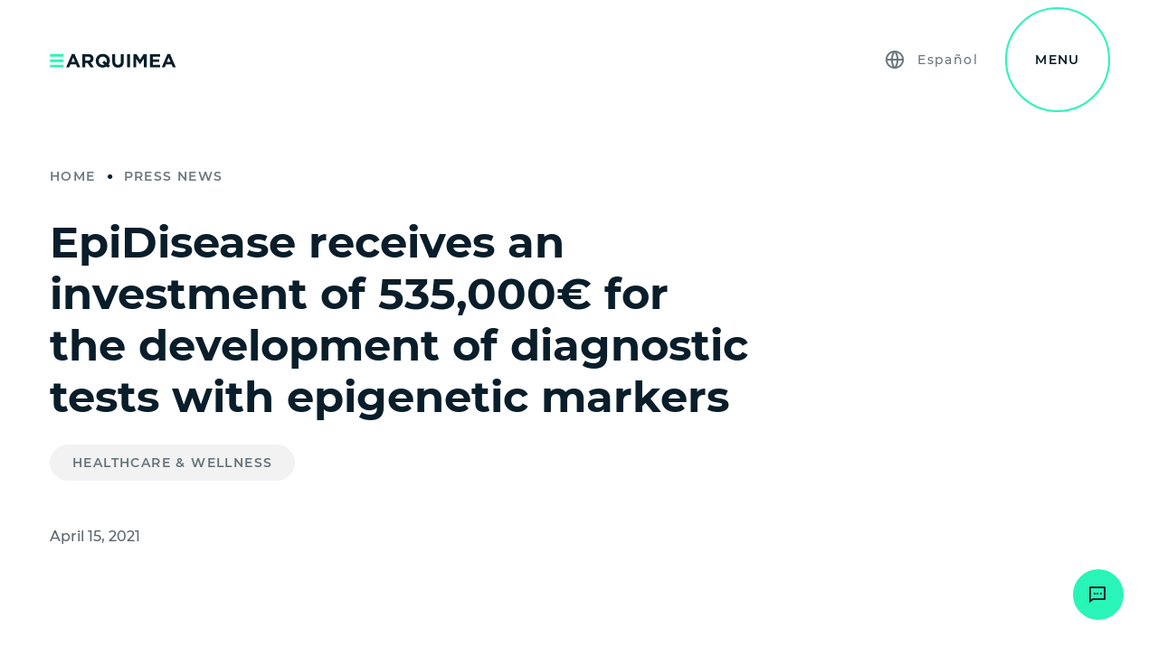

--- FILE ---
content_type: text/html; charset=UTF-8
request_url: https://www.arquimea.com/news/epidisease-investment-diagnostic-test-epigenetics/
body_size: 14026
content:
<!doctype html>
<html lang="en-US" prefix="og: https://ogp.me/ns#">
<head>
<script>(function(w,d,s,l,i){w[l]=w[l]||[];w[l].push({'gtm.start':
new Date().getTime(),event:'gtm.js'});var f=d.getElementsByTagName(s)[0],
j=d.createElement(s),dl=l!='dataLayer'?'&l='+l:'';j.async=true;j.src=
'https://www.googletagmanager.com/gtm.js?id='+i+dl;f.parentNode.insertBefore(j,f);
})(window,document,'script','dataLayer','GTM-M766MDS');</script>
<meta name="theme-color" content="#29f5b8">
<meta charset="UTF-8">
<meta name="viewport" content="width=device-width, initial-scale=1.0">
<style>#wpadminbar #wp-admin-bar-wccp_free_top_button .ab-icon:before{content:"\f160";color:#02CA02;top:3px;}
#wpadminbar #wp-admin-bar-wccp_free_top_button .ab-icon{transform:rotate(45deg);}</style>
<script id="cookieyes" src="https://cdn-cookieyes.com/client_data/ab66fbf02d92d1638d1418a5/script.js"></script>
<title>EpiDisease receives an investment of 535,000€ - ARQUIMEA</title>
<meta name="description" content="EpiDisease receives an investment of 535,000€ for the development of diagnostic tests with epigenetic markers, made by Arquimea and the Fundación Botín."/>
<meta name="robots" content="follow, index, max-snippet:-1, max-video-preview:-1, max-image-preview:large"/>
<link rel="canonical" href="https://www.arquimea.com/news/epidisease-investment-diagnostic-test-epigenetics/"/>
<meta property="og:locale" content="en_US"/>
<meta property="og:type" content="article"/>
<meta property="og:title" content="EpiDisease receives an investment of 535,000€ - ARQUIMEA"/>
<meta property="og:description" content="EpiDisease receives an investment of 535,000€ for the development of diagnostic tests with epigenetic markers, made by Arquimea and the Fundación Botín."/>
<meta property="og:url" content="https://www.arquimea.com/news/epidisease-investment-diagnostic-test-epigenetics/"/>
<meta property="og:site_name" content="Arquimea"/>
<meta property="og:updated_time" content="2025-07-03T17:27:35+01:00"/>
<meta property="og:image" content="https://www.arquimea.com/wp-content/uploads/2022/07/dsc_0799.jpg"/>
<meta property="og:image:secure_url" content="https://www.arquimea.com/wp-content/uploads/2022/07/dsc_0799.jpg"/>
<meta property="og:image:width" content="1920"/>
<meta property="og:image:height" content="1280"/>
<meta property="og:image:alt" content="EpiDisease receives an investment of 535,000€ for the development of diagnostic tests with epigenetic markers"/>
<meta property="og:image:type" content="image/jpeg"/>
<meta name="twitter:card" content="summary_large_image"/>
<meta name="twitter:title" content="EpiDisease receives an investment of 535,000€ - ARQUIMEA"/>
<meta name="twitter:description" content="EpiDisease receives an investment of 535,000€ for the development of diagnostic tests with epigenetic markers, made by Arquimea and the Fundación Botín."/>
<meta name="twitter:image" content="https://www.arquimea.com/wp-content/uploads/2022/07/dsc_0799.jpg"/>
<style id='wp-img-auto-sizes-contain-inline-css'>img:is([sizes=auto i],[sizes^="auto," i]){contain-intrinsic-size:3000px 1500px}</style>
<link rel='stylesheet' id='contact-form-7-css' href='https://www.arquimea.com/wp-content/plugins/contact-form-7/includes/css/styles.css?ver=6.1.4' type='text/css' media='all'/>
<link rel='stylesheet' id='plyr-css-css' href='https://www.arquimea.com/wp-content/plugins/easy-video-player/lib/plyr.css?ver=6.9' type='text/css' media='all'/>
<link rel='stylesheet' id='passster-public-css' href='https://www.arquimea.com/wp-content/plugins/content-protector/assets/public/passster-public.min.css?ver=4.2.23' type='text/css' media='all'/>
<link rel='stylesheet' id='arquimea-theme-main.css-css' href='https://www.arquimea.com/wp-content/themes/arquimea-theme/dist/css/main.css?v=1.3.08&#038;ver=6.9' type='text/css' media=''/>
<script id="wpml-cookie-js-extra">var wpml_cookies={"wp-wpml_current_language":{"value":"en","expires":1,"path":"/"}};
var wpml_cookies={"wp-wpml_current_language":{"value":"en","expires":1,"path":"/"}};
//# sourceURL=wpml-cookie-js-extra</script>
<script src="https://www.arquimea.com/wp-content/plugins/sitepress-multilingual-cms/res/js/cookies/language-cookie.js?ver=486900" id="wpml-cookie-js" defer="defer" data-wp-strategy="defer"></script>
<script id="plyr-js-js-extra">var easy_video_player={"plyr_iconUrl":"https://www.arquimea.com/wp-content/plugins/easy-video-player/lib/plyr.svg","plyr_blankVideo":"https://www.arquimea.com/wp-content/plugins/easy-video-player/lib/blank.mp4"};
//# sourceURL=plyr-js-js-extra</script>
<script src="https://www.arquimea.com/wp-content/plugins/easy-video-player/lib/plyr.js?ver=6.9" id="plyr-js-js"></script>
<script src="https://www.arquimea.com/wp-includes/js/jquery/jquery.js?ver=3.7.1" id="jquery-core-js"></script>
<script src="https://www.arquimea.com/wp-includes/js/jquery/jquery-migrate.js?ver=3.4.1" id="jquery-migrate-js"></script>
<script src="https://www.arquimea.com/wp-content/plugins/content-protector/assets/public/cookie.js?ver=6.9" id="passster-cookie-js"></script>
<script id="passster-public-js-extra">var ps_ajax={"ajax_url":"https://www.arquimea.com/wp-admin/admin-ajax.php","nonce":"cf4f353802","hash_nonce":"fb087f3fbe","logout_nonce":"655654e8b8","post_id":"839","shortcodes":[],"permalink":"https://www.arquimea.com/news/epidisease-investment-diagnostic-test-epigenetics/","cookie_duration_unit":"days","cookie_duration":"365","disable_cookie":"","unlock_mode":""};
//# sourceURL=passster-public-js-extra</script>
<script src="https://www.arquimea.com/wp-content/plugins/content-protector/assets/public/passster-public.min.js?ver=4.2.23" id="passster-public-js"></script>
<script src="https://www.arquimea.com/wp-content/plugins/content-protector/assets/public/password-typing.js?ver=4.2.23" id="password-typing-js"></script>
<style>.passster-form{max-width:700px !important;}
.passster-form > form{background:#FAFAFA;padding:20px 20px 20px 20px;margin:0px 0px 0px 0px;border-radius:0px;}
.passster-form .ps-form-headline{font-size:24px;font-weight:500;color:#0eebb7;}
.passster-form p{font-size:16px;font-weight:300;color:#000;}
.passster-submit, .passster-submit-recaptcha,
.passster-submit, .passster-submit-turnstile{background:#6804cc;padding:10px 10px 10px 10px;margin:0px 0px 0px 0px;border-radius:10px;font-size:16pxpx;font-weight:400;color:#000000;}
.passster-submit:hover, .passster-submit-recaptcha:hover,
.passster-submit:hover, .passster-submit-turnstile:hover{background:#000;color:#65fdc4;}</style>
<script>document.documentElement.className=document.documentElement.className.replace('no-js', 'js');</script>
<style>.no-js img.lazyload{display:none;}
figure.wp-block-image img.lazyloading{min-width:150px;}
.lazyload, .lazyloading{opacity:0;}
.lazyloaded{opacity:1;transition:opacity 400ms;transition-delay:0ms;}</style>
<link rel="icon" href="https://www.arquimea.com/wp-content/uploads/2022/07/cropped-arquimea_icon-32x32.png" sizes="32x32"/>
<link rel="icon" href="https://www.arquimea.com/wp-content/uploads/2022/07/cropped-arquimea_icon-192x192.png" sizes="192x192"/>
<link rel="apple-touch-icon" href="https://www.arquimea.com/wp-content/uploads/2022/07/cropped-arquimea_icon-180x180.png"/>
<meta name="msapplication-TileImage" content="https://www.arquimea.com/wp-content/uploads/2022/07/cropped-arquimea_icon-270x270.png"/>
<link rel="icon" href="https://www.arquimea.com/wp-content/uploads/2022/07/cropped-arquimea_icon-32x32.png" sizes="32x32"/>
<link rel="icon" href="https://www.arquimea.com/wp-content/uploads/2022/07/cropped-arquimea_icon-192x192.png" sizes="192x192"/>
<link rel="apple-touch-icon" href="https://www.arquimea.com/wp-content/uploads/2022/07/cropped-arquimea_icon-180x180.png"/>
<meta name="msapplication-TileImage" content="https://www.arquimea.com/wp-content/uploads/2022/07/cropped-arquimea_icon-270x270.png"/>
<style id='global-styles-inline-css'>:root{--wp--preset--aspect-ratio--square:1;--wp--preset--aspect-ratio--4-3:4/3;--wp--preset--aspect-ratio--3-4:3/4;--wp--preset--aspect-ratio--3-2:3/2;--wp--preset--aspect-ratio--2-3:2/3;--wp--preset--aspect-ratio--16-9:16/9;--wp--preset--aspect-ratio--9-16:9/16;--wp--preset--color--black:#000000;--wp--preset--color--cyan-bluish-gray:#abb8c3;--wp--preset--color--white:#ffffff;--wp--preset--color--pale-pink:#f78da7;--wp--preset--color--vivid-red:#cf2e2e;--wp--preset--color--luminous-vivid-orange:#ff6900;--wp--preset--color--luminous-vivid-amber:#fcb900;--wp--preset--color--light-green-cyan:#7bdcb5;--wp--preset--color--vivid-green-cyan:#00d084;--wp--preset--color--pale-cyan-blue:#8ed1fc;--wp--preset--color--vivid-cyan-blue:#0693e3;--wp--preset--color--vivid-purple:#9b51e0;--wp--preset--gradient--vivid-cyan-blue-to-vivid-purple:linear-gradient(135deg,rgb(6,147,227) 0%,rgb(155,81,224) 100%);--wp--preset--gradient--light-green-cyan-to-vivid-green-cyan:linear-gradient(135deg,rgb(122,220,180) 0%,rgb(0,208,130) 100%);--wp--preset--gradient--luminous-vivid-amber-to-luminous-vivid-orange:linear-gradient(135deg,rgb(252,185,0) 0%,rgb(255,105,0) 100%);--wp--preset--gradient--luminous-vivid-orange-to-vivid-red:linear-gradient(135deg,rgb(255,105,0) 0%,rgb(207,46,46) 100%);--wp--preset--gradient--very-light-gray-to-cyan-bluish-gray:linear-gradient(135deg,rgb(238,238,238) 0%,rgb(169,184,195) 100%);--wp--preset--gradient--cool-to-warm-spectrum:linear-gradient(135deg,rgb(74,234,220) 0%,rgb(151,120,209) 20%,rgb(207,42,186) 40%,rgb(238,44,130) 60%,rgb(251,105,98) 80%,rgb(254,248,76) 100%);--wp--preset--gradient--blush-light-purple:linear-gradient(135deg,rgb(255,206,236) 0%,rgb(152,150,240) 100%);--wp--preset--gradient--blush-bordeaux:linear-gradient(135deg,rgb(254,205,165) 0%,rgb(254,45,45) 50%,rgb(107,0,62) 100%);--wp--preset--gradient--luminous-dusk:linear-gradient(135deg,rgb(255,203,112) 0%,rgb(199,81,192) 50%,rgb(65,88,208) 100%);--wp--preset--gradient--pale-ocean:linear-gradient(135deg,rgb(255,245,203) 0%,rgb(182,227,212) 50%,rgb(51,167,181) 100%);--wp--preset--gradient--electric-grass:linear-gradient(135deg,rgb(202,248,128) 0%,rgb(113,206,126) 100%);--wp--preset--gradient--midnight:linear-gradient(135deg,rgb(2,3,129) 0%,rgb(40,116,252) 100%);--wp--preset--font-size--small:13px;--wp--preset--font-size--medium:20px;--wp--preset--font-size--large:36px;--wp--preset--font-size--x-large:42px;--wp--preset--spacing--20:0.44rem;--wp--preset--spacing--30:0.67rem;--wp--preset--spacing--40:1rem;--wp--preset--spacing--50:1.5rem;--wp--preset--spacing--60:2.25rem;--wp--preset--spacing--70:3.38rem;--wp--preset--spacing--80:5.06rem;--wp--preset--shadow--natural:6px 6px 9px rgba(0, 0, 0, 0.2);--wp--preset--shadow--deep:12px 12px 50px rgba(0, 0, 0, 0.4);--wp--preset--shadow--sharp:6px 6px 0px rgba(0, 0, 0, 0.2);--wp--preset--shadow--outlined:6px 6px 0px -3px rgb(255, 255, 255), 6px 6px rgb(0, 0, 0);--wp--preset--shadow--crisp:6px 6px 0px rgb(0, 0, 0);}:where(.is-layout-flex){gap:0.5em;}:where(.is-layout-grid){gap:0.5em;}body .is-layout-flex{display:flex;}.is-layout-flex{flex-wrap:wrap;align-items:center;}.is-layout-flex > :is(*, div){margin:0;}body .is-layout-grid{display:grid;}.is-layout-grid > :is(*, div){margin:0;}:where(.wp-block-columns.is-layout-flex){gap:2em;}:where(.wp-block-columns.is-layout-grid){gap:2em;}:where(.wp-block-post-template.is-layout-flex){gap:1.25em;}:where(.wp-block-post-template.is-layout-grid){gap:1.25em;}.has-black-color{color:var(--wp--preset--color--black) !important;}.has-cyan-bluish-gray-color{color:var(--wp--preset--color--cyan-bluish-gray) !important;}.has-white-color{color:var(--wp--preset--color--white) !important;}.has-pale-pink-color{color:var(--wp--preset--color--pale-pink) !important;}.has-vivid-red-color{color:var(--wp--preset--color--vivid-red) !important;}.has-luminous-vivid-orange-color{color:var(--wp--preset--color--luminous-vivid-orange) !important;}.has-luminous-vivid-amber-color{color:var(--wp--preset--color--luminous-vivid-amber) !important;}.has-light-green-cyan-color{color:var(--wp--preset--color--light-green-cyan) !important;}.has-vivid-green-cyan-color{color:var(--wp--preset--color--vivid-green-cyan) !important;}.has-pale-cyan-blue-color{color:var(--wp--preset--color--pale-cyan-blue) !important;}.has-vivid-cyan-blue-color{color:var(--wp--preset--color--vivid-cyan-blue) !important;}.has-vivid-purple-color{color:var(--wp--preset--color--vivid-purple) !important;}.has-black-background-color{background-color:var(--wp--preset--color--black) !important;}.has-cyan-bluish-gray-background-color{background-color:var(--wp--preset--color--cyan-bluish-gray) !important;}.has-white-background-color{background-color:var(--wp--preset--color--white) !important;}.has-pale-pink-background-color{background-color:var(--wp--preset--color--pale-pink) !important;}.has-vivid-red-background-color{background-color:var(--wp--preset--color--vivid-red) !important;}.has-luminous-vivid-orange-background-color{background-color:var(--wp--preset--color--luminous-vivid-orange) !important;}.has-luminous-vivid-amber-background-color{background-color:var(--wp--preset--color--luminous-vivid-amber) !important;}.has-light-green-cyan-background-color{background-color:var(--wp--preset--color--light-green-cyan) !important;}.has-vivid-green-cyan-background-color{background-color:var(--wp--preset--color--vivid-green-cyan) !important;}.has-pale-cyan-blue-background-color{background-color:var(--wp--preset--color--pale-cyan-blue) !important;}.has-vivid-cyan-blue-background-color{background-color:var(--wp--preset--color--vivid-cyan-blue) !important;}.has-vivid-purple-background-color{background-color:var(--wp--preset--color--vivid-purple) !important;}.has-black-border-color{border-color:var(--wp--preset--color--black) !important;}.has-cyan-bluish-gray-border-color{border-color:var(--wp--preset--color--cyan-bluish-gray) !important;}.has-white-border-color{border-color:var(--wp--preset--color--white) !important;}.has-pale-pink-border-color{border-color:var(--wp--preset--color--pale-pink) !important;}.has-vivid-red-border-color{border-color:var(--wp--preset--color--vivid-red) !important;}.has-luminous-vivid-orange-border-color{border-color:var(--wp--preset--color--luminous-vivid-orange) !important;}.has-luminous-vivid-amber-border-color{border-color:var(--wp--preset--color--luminous-vivid-amber) !important;}.has-light-green-cyan-border-color{border-color:var(--wp--preset--color--light-green-cyan) !important;}.has-vivid-green-cyan-border-color{border-color:var(--wp--preset--color--vivid-green-cyan) !important;}.has-pale-cyan-blue-border-color{border-color:var(--wp--preset--color--pale-cyan-blue) !important;}.has-vivid-cyan-blue-border-color{border-color:var(--wp--preset--color--vivid-cyan-blue) !important;}.has-vivid-purple-border-color{border-color:var(--wp--preset--color--vivid-purple) !important;}.has-vivid-cyan-blue-to-vivid-purple-gradient-background{background:var(--wp--preset--gradient--vivid-cyan-blue-to-vivid-purple) !important;}.has-light-green-cyan-to-vivid-green-cyan-gradient-background{background:var(--wp--preset--gradient--light-green-cyan-to-vivid-green-cyan) !important;}.has-luminous-vivid-amber-to-luminous-vivid-orange-gradient-background{background:var(--wp--preset--gradient--luminous-vivid-amber-to-luminous-vivid-orange) !important;}.has-luminous-vivid-orange-to-vivid-red-gradient-background{background:var(--wp--preset--gradient--luminous-vivid-orange-to-vivid-red) !important;}.has-very-light-gray-to-cyan-bluish-gray-gradient-background{background:var(--wp--preset--gradient--very-light-gray-to-cyan-bluish-gray) !important;}.has-cool-to-warm-spectrum-gradient-background{background:var(--wp--preset--gradient--cool-to-warm-spectrum) !important;}.has-blush-light-purple-gradient-background{background:var(--wp--preset--gradient--blush-light-purple) !important;}.has-blush-bordeaux-gradient-background{background:var(--wp--preset--gradient--blush-bordeaux) !important;}.has-luminous-dusk-gradient-background{background:var(--wp--preset--gradient--luminous-dusk) !important;}.has-pale-ocean-gradient-background{background:var(--wp--preset--gradient--pale-ocean) !important;}.has-electric-grass-gradient-background{background:var(--wp--preset--gradient--electric-grass) !important;}.has-midnight-gradient-background{background:var(--wp--preset--gradient--midnight) !important;}.has-small-font-size{font-size:var(--wp--preset--font-size--small) !important;}.has-medium-font-size{font-size:var(--wp--preset--font-size--medium) !important;}.has-large-font-size{font-size:var(--wp--preset--font-size--large) !important;}.has-x-large-font-size{font-size:var(--wp--preset--font-size--x-large) !important;}</style>
<style id='core-block-supports-inline-css'></style>
<link rel='stylesheet' id='wpml-legacy-horizontal-list-0-css' href='https://www.arquimea.com/wp-content/plugins/sitepress-multilingual-cms/templates/language-switchers/legacy-list-horizontal/style.min.css?ver=1' type='text/css' media='all'/>
</head>
<body class="wp-singular new-template-default single single-new postid-839 wp-theme-gr-base wp-child-theme-arquimea-theme none">
<noscript><iframe 
height="0" width="0" style="display:none;visibility:hidden" data-src="https://www.googletagmanager.com/ns.html?id=GTM-M766MDS" class="lazyload" src="[data-uri]"></iframe></noscript>
<script>piAId='733153';
piCId='1211';
piHostname='pi.pardot.com';
(function(){
function async_load(){
var s=document.createElement('script'); s.type='text/javascript';
s.src=('https:'==document.location.protocol ? 'https://pi':'http://cdn') + '.pardot.com/pd.js';
var c=document.getElementsByTagName('script')[0]; c.parentNode.insertBefore(s, c);
}
if(window.attachEvent){
window.attachEvent('onload', async_load);
}else{
window.addEventListener('load', async_load, false);
}})();</script><div class="main-nav" data-nav-status="initial" data-nav-scrolled="false" data-style="primary" data-current-panel="false">
<div class="main-nav__container">
<div class="main-nav__content">
<div class="nav-top">
<div class="the-logo"> <a href="https://www.arquimea.com" class="logo-link" aria-label="Arquimea"><svg width="200" height="23" viewBox="0 0 200 23" fill="none" xmlns="http://www.w3.org/2000/svg"> <path class="color-2" fill="#29f5b8" d="M0.299805 1.19995H21.5998V5.39993H0.299805V1.19995ZM21.5998 9.69995H0.299805V13.8999H21.5998V9.69995ZM21.5998 18.2H0.299805V22.3999H21.5998V18.2Z"/> <path class="color-1" fill="#091b25" d="M89.9001 20.9C88.1001 22 86.0001 22.7 83.7001 22.7C77.2001 22.7 72.6001 17.9 72.6001 11.9V11.8C72.6001 5.80002 77.3001 0.900024 83.8001 0.900024C90.3001 0.900024 94.9001 5.70004 94.9001 11.7V11.8C94.9001 14 94.2001 16.1 93.0001 17.8L95.2001 19.6L92.3001 22.9L89.9001 20.9ZM86.4001 17.9L83.0001 15L85.9001 11.7L89.4001 14.8C89.8001 13.9 90.0001 13 90.0001 11.9V11.8C90.0001 8.20002 87.4001 5.20004 83.6001 5.20004C79.9001 5.20004 77.3001 8.10002 77.3001 11.8V11.9C77.3001 15.5 79.9001 18.5 83.7001 18.5C84.7001 18.4 85.6001 18.2 86.4001 17.9ZM39.1999 1.19995H34.8999L25.8999 22.3999H30.5999L32.4999 17.7H41.4999L43.3999 22.3999H48.1999L39.1999 1.19995ZM36.9999 6.69995L39.7999 13.4999H34.1999L36.9999 6.69995ZM61.2 1.30005H51.6H51.5V22.3H56.1V15.6001H59.7H59.8L64.3 22.3H69.7L64.6 14.8C67.3 13.8 69.1 11.7 69.1 8.30005V8.20007C69.1 6.20007 68.5 4.60005 67.3 3.40005C65.9 2.10005 63.9 1.30005 61.2 1.30005ZM64.4 8.50006C64.4 10.3001 63.2 11.5001 60.9 11.5001V11.4001H56.2V5.40005H60.8C63 5.40005 64.4 6.40005 64.4 8.40005V8.50006ZM98.7002 1.30005V13.3C98.7002 19.5 102.2 22.7 107.7 22.8C113.3 22.8 116.9 19.7 116.9 13.3V1.40005H112.3V13.4001C112.3 16.7001 110.6 18.4001 107.8 18.4001C105 18.4001 103.3 16.6001 103.3 13.2001V1.30005H98.7002ZM126.7 1.30005H122.1V22.3H126.7V1.30005ZM137.1 1.30005H132.1V22.3H136.6V8.70007L142.5 17.6001H142.6L148.5 8.60007V22.3H153.1V1.30005H148.2L142.6 10.2001L137.1 1.30005ZM158.3 1.30005H174.2V5.40005H162.9V9.70007H172.8V13.8H162.9V18.2001H174.3V22.3H158.3V1.30005ZM190.1 1.19995H185.8L176.9 22.3999H181.6L183.5 17.7H192.4L194.3 22.3999H199.1L190.1 1.19995ZM187.8 6.69995L190.6 13.4999H185L187.8 6.69995Z"/> </svg> </a></div><div class="the-burger">
<div class="the-langs" data-style="light">
<div class="langs"> <a href="" class="menu-link lang" lang="es"><span data-lang-long>Español</span><span data-lang-short>ES</span></a></div></div><div class="the-search"> <a class="the-search__link" href="https://www.arquimea.com/search/" target="_self" data-behaviour="menu" aria-label="Search"> <span class="ri-search-2-line"></span> </a></div><button type="button" role="presentation" class="burger magnetic" data-behaviour="menu" aria-label="Menu">
<span data-burger-label='menu'>Menu</span>
<span data-burger-label='icon'>
<i></i>
<i></i>
<i></i>
</span>
</button></div></div><div class="nav-bottom">
<div class="nav-bottom__left"> <ul class="main-items"><li class="menu-item menu-item--parent"><button class="the-dropdown menu-link" data-target-id="main-menu-1425" data-dropdown-open="false" type="button" aria-label="Sectors" data-link-type="arrow-right-line" data-behaviour="medium"><span>Sectors</span></button></li> <li class="menu-item"><a href="https://www.arquimea.com/products/" class="menu-link" data-link-type="arrow-right-line" data-behaviour="medium"><span>Products</span></a></li> <li class="menu-item menu-item--parent"><button class="the-dropdown menu-link" data-target-id="main-menu-8270" data-dropdown-open="false" type="button" aria-label="R&#038;D&#038;i" data-link-type="arrow-right-line" data-behaviour="medium"><span>R&#038;D&#038;i</span></button></li> <li class="menu-item menu-item--parent"><button class="the-dropdown menu-link" data-target-id="main-menu-1428" data-dropdown-open="false" type="button" aria-label="About us" data-link-type="arrow-right-line" data-behaviour="medium"><span>About us</span></button></li> <li class="menu-item"><a href="https://careers.arquimea.com/en-GB" class="menu-link" data-link-type="arrow-right-line" data-behaviour="medium"><span>Work at ARQUIMEA</span></a></li> <li class="menu-item menu-item--parent"><button class="the-dropdown menu-link" data-target-id="main-menu-1430" data-dropdown-open="false" type="button" aria-label="Insights" data-link-type="arrow-right-line" data-behaviour="medium"><span>Insights</span></button></li> <li class="menu-item"><a href="https://www.arquimea.com/contact/" class="menu-link" data-link-type="arrow-right-line" data-behaviour="medium"><span>Contact us</span></a></li> </ul></div><div class="nav-bottom__right">
<div class="the-megamenu__wrapper">            <div class="the-megamenu the-megamenu--big" id="main-menu-1425" data-panel-status="false">
<div class="the-megamenu__back"> <button class="text-link" type="button" data-link-type="arrow-left-line" data-behaviour="medium" data-target-id="false" data-dropdown-open="false" aria-label="Back"> <span>Back</span> </button></div><ul class="the-megamenu__content">
<li class="menu-item menu-item--panel"><div class="the-megamenu__title">Sectors</div><div class="the-megamenu__link"><a href="https://www.arquimea.com/sectors/" target="" class="text-link" data-link-type="arrow-right-line" data-behaviour="medium" aria-label="View all sectors"><span>View all sectors</span></a></div></li>                    <li class="menu-item menu-item--parent"><div class="title-menu">Aerospace &#038; Defense</div><ul class="sub-menu"><li class="menu-item"><a href="https://www.arquimea.com/sectors/space/" class="menu-link" data-link-type="arrow-right-line" data-behaviour="medium"><span>Space</span></a></li><li class="menu-item"><a href="https://www.arquimea.com/sectors/defense/" class="menu-link" data-link-type="arrow-right-line" data-behaviour="medium"><span>Defense</span></a></li><li class="menu-item"><a href="https://www.arquimea.com/sectors/aeronautic/" class="menu-link" data-link-type="arrow-right-line" data-behaviour="medium"><span>Aeronautics</span></a></li></ul></li><li class="menu-item menu-item--parent"><div class="title-menu">Big science</div><ul class="sub-menu"><li class="menu-item"><a href="https://www.arquimea.com/sectors/astrophysics/" class="menu-link" data-link-type="arrow-right-line" data-behaviour="medium"><span>Astrophysics</span></a></li><li class="menu-item"><a href="https://www.arquimea.com/sectors/particle-physics/" class="menu-link" data-link-type="arrow-right-line" data-behaviour="medium"><span>Particle physics</span></a></li><li class="menu-item"><a href="https://www.arquimea.com/sectors/fusion-and-energy/" class="menu-link" data-link-type="arrow-right-line" data-behaviour="medium"><span>Fusion and energy</span></a></li><li class="menu-item"><a href="https://www.arquimea.com/sectors/deep-geological-storage/" class="menu-link" data-link-type="arrow-right-line" data-behaviour="medium"><span>Deep geological storage</span></a></li></ul></li><li class="menu-item menu-item--parent"><div class="title-menu">Fintech</div><ul class="sub-menu"><li class="menu-item"><a href="https://www.arquimea.com/sectors/financing-investment-randd/" class="menu-link" data-link-type="arrow-right-line" data-behaviour="medium"><span>R&#038;D&#038;I Financing</span></a></li></ul></li>                </ul></div></li>
</li>
<div class="the-megamenu" id="main-menu-8270" data-panel-status="false"><div class="the-megamenu__back"><button class="text-link" data-link-type="arrow-left-line" data-behaviour="medium" data-target-id="false" data-dropdown-open="false" aria-label="Back"><span>Back</span></button></div><ul class="the-megamenu__content"><li class="menu-item menu-item--panel"><div class="the-megamenu__title">R&amp;D&amp;i</div><div class="the-megamenu__link"><a href="https://www.arquimea.com/research-development-innovation/" target="" class="text-link" data-link-type="arrow-right-line" data-behaviour="medium" aria-label="About R&amp;D&amp;i"><span>About R&amp;D&amp;i</span></a></div></li><li class="menu-item menu-item--parent"><ul class="sub-menu">
<li class="menu-item"><a href="https://www.arquimea.com/research-development-innovation/research-center/" class="menu-link" data-link-type="arrow-right-line" data-behaviour="medium"><span>ARQUIMEA Research Center x QCIRCLE</span></a></li>
<li class="menu-item"><a href="https://www.arquimea.com/research-development-innovation/research-center/method/" class="menu-link" data-link-type="arrow-right-line" data-behaviour="medium"><span>Orbitals</span></a></li>
<li class="menu-item"><a href="https://www.arquimea.com/research-development-innovation/research-center/qcircle/" class="menu-link" data-link-type="arrow-right-line" data-behaviour="medium"><span>QCIRCLE</span></a></li>
<li class="menu-item"><a href="https://www.arquimea.com/?page_id=29596" class="menu-link" data-link-type="arrow-right-line" data-behaviour="medium"><span>HRS4R</span></a></li>
</ul></li></ul></div></li>
<div class="the-megamenu" id="main-menu-1428" data-panel-status="false"><div class="the-megamenu__back"><button class="text-link" data-link-type="arrow-left-line" data-behaviour="medium" data-target-id="false" data-dropdown-open="false" aria-label="Back"><span>Back</span></button></div><ul class="the-megamenu__content"><li class="menu-item menu-item--panel"><div class="the-megamenu__title">About us</div><div class="the-megamenu__link"><a href="https://www.arquimea.com/about-us/" target="" class="text-link" data-link-type="arrow-right-line" data-behaviour="medium" aria-label="Discover who we are"><span>Discover who we are</span></a></div></li><li class="menu-item menu-item--parent"><ul class="sub-menu">
<li class="menu-item"><a href="https://www.arquimea.com/about-us/history/" class="menu-link" data-link-type="arrow-right-line" data-behaviour="medium"><span>History</span></a></li>
<li class="menu-item"><a href="https://www.arquimea.com/about-us/environmental-social-governance-esg/" class="menu-link" data-link-type="arrow-right-line" data-behaviour="medium"><span>ESG</span></a></li>
<li class="menu-item"><a href="https://www.arquimea.com/about-us/where-we-are-locations/" class="menu-link" data-link-type="arrow-right-line" data-behaviour="medium"><span>Where we are</span></a></li>
<li class="menu-item"><a href="https://www.arquimea.com/about-us/new-ventures/" class="menu-link" data-link-type="arrow-right-line" data-behaviour="medium"><span>New ventures</span></a></li>
</ul></li></ul></div></li>
</li>
<div class="the-megamenu" id="main-menu-1430" data-panel-status="false"><div class="the-megamenu__back"><button class="text-link" data-link-type="arrow-left-line" data-behaviour="medium" data-target-id="false" data-dropdown-open="false" aria-label="Back"><span>Back</span></button></div><ul class="the-megamenu__content"><li class="menu-item menu-item--panel"><div class="the-megamenu__title">Insights</div></li><li class="menu-item menu-item--parent"><ul class="sub-menu">
<li class="menu-item"><a href="https://www.arquimea.com/news/" class="menu-link" data-link-type="arrow-right-line" data-behaviour="medium"><span>News</span></a></li>
<li class="menu-item"><a href="https://www.arquimea.com/blog/" class="menu-link" data-link-type="arrow-right-line" data-behaviour="medium"><span>Blog</span></a></li>
<li class="menu-item"><a href="https://www.arquimea.com/events/" class="menu-link" data-link-type="arrow-right-line" data-behaviour="medium"><span>Events</span></a></li>
<li class="menu-item"><a href="https://www.arquimea.com/case-studies/" class="menu-link" data-link-type="arrow-right-line" data-behaviour="medium"><span>Case Studies</span></a></li>
<li class="menu-item"><a href="https://www.arquimea.com/multimedia-gallery/" class="menu-link" data-link-type="arrow-right-line" data-behaviour="medium"><span>Multimedia gallery</span></a></li>
</ul></li></ul></div></li>
</li></div><div class="nav-bottom__pattern">
<div class="the-pattern"> <svg width="100%" height="100%" fill="none" xmlns="http://www.w3.org/2000/svg"> <pattern id="pattern-1" x="0" y="0" width="546" height="546" patternUnits="userSpaceOnUse" patternContentUnits="userSpaceOnUse"> <use x="0" y="0" xlink:href="#pattern-tile"></use> </pattern> <rect class="pattern" x="0" y="0" width="100%" height="100%" fill="url(#pattern-1)"/> </svg></div></div></div></div></div></div></div><main class="the-main">
<header class="module module--header" data-style="light" data-layout="new" data-link-href="#content" data-link-type="arrow-down-line" data-behaviour="special">
<div class="module__container">
<div class="module__content">
<div class="col-breadcrumb"> <ul class="the-breadcrumb"><li class="the-breadcrumb__item" data-breadcrumb-type="link"><a rel="nofollow" href="https://www.arquimea.com/" property="v:title" class="the-breadcrumb__link type-home">Home</a></li><li class="the-breadcrumb__item" data-breadcrumb-type="link"><a rel="nofollow" href="https://www.arquimea.com/news/" property="v:title" class="the-breadcrumb__link type-archive">Press News</a></li></ul></div><div class="col-header">
<div class="the-header">
<h1 class="the-header__title">EpiDisease receives an investment of 535,000€ for the development of diagnostic tests with epigenetic markers</h1>
<div class="the-header__tags"><a href="https://www.arquimea.com/news/biotechnology-human/" class="tag-link" data-link-type="arrow-right-line" data-behaviour="medium">Healthcare &amp; Wellness</a></div></div></div><div class="col-info">
<div class="the-info">
<div class="the-info__date">April 15, 2021</div></div></div></div></div></header><div class="module module--featured-image image-default module--image" data-style="light" data-layout="image">
<div class="module__container">
<div class="module__content">
<div class="col-image"><div class="the-image"><img width="1650" height="1100" alt="" draggable="false" decoding="async" fetchpriority="high" data-srcset="https://www.arquimea.com/wp-content/uploads/2022/07/dsc_0799.jpg 1920w, https://www.arquimea.com/wp-content/uploads/2022/07/dsc_0799-300x200.jpg 300w, https://www.arquimea.com/wp-content/uploads/2022/07/dsc_0799-1024x683.jpg 1024w, https://www.arquimea.com/wp-content/uploads/2022/07/dsc_0799-768x512.jpg 768w, https://www.arquimea.com/wp-content/uploads/2022/07/dsc_0799-1536x1024.jpg 1536w, https://www.arquimea.com/wp-content/uploads/2022/07/dsc_0799-180x120.jpg 180w, https://www.arquimea.com/wp-content/uploads/2022/07/dsc_0799-312x208.jpg 312w, https://www.arquimea.com/wp-content/uploads/2022/07/dsc_0799-424x283.jpg 424w, https://www.arquimea.com/wp-content/uploads/2022/07/dsc_0799-648x432.jpg 648w, https://www.arquimea.com/wp-content/uploads/2022/07/dsc_0799-1320x880.jpg 1320w, https://www.arquimea.com/wp-content/uploads/2022/07/dsc_0799-1600x1067.jpg 1600w" data-src="https://www.arquimea.com/wp-content/uploads/2022/07/dsc_0799.jpg" data-sizes="(max-width: 1650px) 100vw, 1650px" class="attachment-2200x1100 size-2200x1100 lazyload" src="[data-uri]"/><noscript><img width="1650" height="1100" src="https://www.arquimea.com/wp-content/uploads/2022/07/dsc_0799.jpg" class="attachment-2200x1100 size-2200x1100" alt="" draggable="false" decoding="async" fetchpriority="high" srcset="https://www.arquimea.com/wp-content/uploads/2022/07/dsc_0799.jpg 1920w, https://www.arquimea.com/wp-content/uploads/2022/07/dsc_0799-300x200.jpg 300w, https://www.arquimea.com/wp-content/uploads/2022/07/dsc_0799-1024x683.jpg 1024w, https://www.arquimea.com/wp-content/uploads/2022/07/dsc_0799-768x512.jpg 768w, https://www.arquimea.com/wp-content/uploads/2022/07/dsc_0799-1536x1024.jpg 1536w, https://www.arquimea.com/wp-content/uploads/2022/07/dsc_0799-180x120.jpg 180w, https://www.arquimea.com/wp-content/uploads/2022/07/dsc_0799-312x208.jpg 312w, https://www.arquimea.com/wp-content/uploads/2022/07/dsc_0799-424x283.jpg 424w, https://www.arquimea.com/wp-content/uploads/2022/07/dsc_0799-648x432.jpg 648w, https://www.arquimea.com/wp-content/uploads/2022/07/dsc_0799-1320x880.jpg 1320w, https://www.arquimea.com/wp-content/uploads/2022/07/dsc_0799-1600x1067.jpg 1600w" sizes="(max-width: 1650px) 100vw, 1650px"/></noscript></div></div></div></div></div><span id="content"></span><section class="module module--content module--wysiwig" data-style="light">
<div class="module__container">
<div class="module__content">
<div class="col-main">
<div class="the-wysiwyg"> <ul> <li>Arquimea and the Fundación Botín invest in diagnostic tests based on epigenetics</li> <li>The investment will accelerate the market launch of this technology and undertake trials in Spanish hospitals</li> </ul> <p><a href="http://www.epidisease.com/" target="_blank" rel="noopener">EpiDisease</a>, a company specialized in epigenetics and a spin-off of the CIBER (Center for Biomedical Research in Network), has closed an investment round of 450,000 € by <strong>Arquimea</strong>, from its <a href="https://www.arquimea.com/sectors/healthcare-wellness/">healthcare area</a>, and 85,000 € by the Fundación Botín, through the Mind the Gap program.</p> <p>The new investment made by Arquimea and Fundación Botín for a total value of 535,000€ is added to the 344,000€ that the Mind the Gap program has already invested in previous rounds. This new economic boost will allow the company to advance in the <strong>development of diagnostic tests based on epigenetic biomarkers</strong>. The executive director of EpiDisease is José Luis García, researcher at <a href="https://www.ciberer.es/grupos/grupo-de-investigacion?id=17121" target="_blank" rel="noopener">U733 CIBERER</a>.</p> <p>The investment in the company will facilitate <strong>the acceleration of the market launch</strong> of this technology and carry out a <strong>functional validation test</strong> of the test in different Spanish reference hospitals.</p> <p>Diagnostic tests will provide information on how gene expression in people is regulated by other factors such as lifestyle and the external environment. This epigenetic analysis will allow <strong>modulating the activity of genes</strong>.</p> <p>Besides, the company will advance the development of <strong>other technologies in its pipeline</strong>. Among them, <strong>EpiAging®</strong> evaluates the <strong>biological aging of the skin</strong> through a microRNA signature, while <strong>BIGEPA2</strong> identifies molecules and <strong>medications with epigenetic activity</strong>.</p></div></div></div></div></section><aside class="module module--cards--new module--cards" data-style="light">
<div class="module__container">
<div class="module__content">
<div class="col-top">
<div class="the-header"><h2 class="the-header__pretitle">To the day of Arquimea</h2></div></div><div class="col-title">
<div class="the-header"><span class="the-header__title">Related <span class="featured-text">news.</span></span></div></div><div class="col-links">
<div class="the-links"> <a href="https://www.arquimea.com/news/" target="_self" class="text-link" data-link-type="arrow-right-line" data-behaviour="medium" aria-label="View all news"><span>View all news</span></a></div></div><div class="col-main">
<div class="items" data-items-per-row="3">
<div class="item"><article class="card card--new">
<a class="card__link" href="https://www.arquimea.com/news/agreement-fundal-athletes-performance/" data-behaviour="large" data-link-type="arrow-right-line">
<div class="card__image">
<div class="the-image"><img width="450" height="253" alt="" draggable="false" decoding="async" data-srcset="https://www.arquimea.com/wp-content/uploads/2024/04/acuerdo-fundal.jpg 1920w, https://www.arquimea.com/wp-content/uploads/2024/04/acuerdo-fundal-300x169.jpg 300w, https://www.arquimea.com/wp-content/uploads/2024/04/acuerdo-fundal-1024x576.jpg 1024w, https://www.arquimea.com/wp-content/uploads/2024/04/acuerdo-fundal-768x432.jpg 768w, https://www.arquimea.com/wp-content/uploads/2024/04/acuerdo-fundal-1536x864.jpg 1536w, https://www.arquimea.com/wp-content/uploads/2024/04/acuerdo-fundal-180x101.jpg 180w, https://www.arquimea.com/wp-content/uploads/2024/04/acuerdo-fundal-312x176.jpg 312w, https://www.arquimea.com/wp-content/uploads/2024/04/acuerdo-fundal-424x239.jpg 424w, https://www.arquimea.com/wp-content/uploads/2024/04/acuerdo-fundal-648x365.jpg 648w, https://www.arquimea.com/wp-content/uploads/2024/04/acuerdo-fundal-1320x743.jpg 1320w, https://www.arquimea.com/wp-content/uploads/2024/04/acuerdo-fundal-1600x900.jpg 1600w" data-src="https://www.arquimea.com/wp-content/uploads/2024/04/acuerdo-fundal.jpg" data-sizes="(max-width: 450px) 100vw, 450px" class="attachment-450x450 size-450x450 lazyload" src="[data-uri]"/><noscript><img width="450" height="253" src="https://www.arquimea.com/wp-content/uploads/2024/04/acuerdo-fundal.jpg" class="attachment-450x450 size-450x450" alt="" draggable="false" decoding="async" srcset="https://www.arquimea.com/wp-content/uploads/2024/04/acuerdo-fundal.jpg 1920w, https://www.arquimea.com/wp-content/uploads/2024/04/acuerdo-fundal-300x169.jpg 300w, https://www.arquimea.com/wp-content/uploads/2024/04/acuerdo-fundal-1024x576.jpg 1024w, https://www.arquimea.com/wp-content/uploads/2024/04/acuerdo-fundal-768x432.jpg 768w, https://www.arquimea.com/wp-content/uploads/2024/04/acuerdo-fundal-1536x864.jpg 1536w, https://www.arquimea.com/wp-content/uploads/2024/04/acuerdo-fundal-180x101.jpg 180w, https://www.arquimea.com/wp-content/uploads/2024/04/acuerdo-fundal-312x176.jpg 312w, https://www.arquimea.com/wp-content/uploads/2024/04/acuerdo-fundal-424x239.jpg 424w, https://www.arquimea.com/wp-content/uploads/2024/04/acuerdo-fundal-648x365.jpg 648w, https://www.arquimea.com/wp-content/uploads/2024/04/acuerdo-fundal-1320x743.jpg 1320w, https://www.arquimea.com/wp-content/uploads/2024/04/acuerdo-fundal-1600x900.jpg 1600w" sizes="(max-width: 450px) 100vw, 450px"/></noscript></div></div><div class="card__date">April 8, 2024</div><div class="card__category"><span>Healthcare &amp; Wellness</span></div><h3 class="card__title">ARQUIMEA and the Sports Clubs of Alcobendas are aligned, through the City Council of Alcobendas and FUNDAL, to help athletes improve their performance and prevent possible injuries</h3>    </a>
</article></div><div class="item"><article class="card card--new">
<a class="card__link" href="https://www.arquimea.com/news/health-technology-company-award-2023/" data-behaviour="large" data-link-type="arrow-right-line">
<div class="card__image">
<div class="the-image"><img width="450" height="253" alt="Award for &#039;Health Technology Company&#039; | ARQUIMEA" draggable="false" decoding="async" data-srcset="https://www.arquimea.com/wp-content/uploads/2023/06/interior-2.jpg 1920w, https://www.arquimea.com/wp-content/uploads/2023/06/interior-2-300x169.jpg 300w, https://www.arquimea.com/wp-content/uploads/2023/06/interior-2-1024x576.jpg 1024w, https://www.arquimea.com/wp-content/uploads/2023/06/interior-2-768x432.jpg 768w, https://www.arquimea.com/wp-content/uploads/2023/06/interior-2-1536x864.jpg 1536w, https://www.arquimea.com/wp-content/uploads/2023/06/interior-2-180x101.jpg 180w, https://www.arquimea.com/wp-content/uploads/2023/06/interior-2-312x176.jpg 312w, https://www.arquimea.com/wp-content/uploads/2023/06/interior-2-424x239.jpg 424w, https://www.arquimea.com/wp-content/uploads/2023/06/interior-2-648x365.jpg 648w, https://www.arquimea.com/wp-content/uploads/2023/06/interior-2-1320x743.jpg 1320w, https://www.arquimea.com/wp-content/uploads/2023/06/interior-2-1600x900.jpg 1600w" data-src="https://www.arquimea.com/wp-content/uploads/2023/06/interior-2.jpg" data-sizes="(max-width: 450px) 100vw, 450px" class="attachment-450x450 size-450x450 lazyload" src="[data-uri]"/><noscript><img width="450" height="253" src="https://www.arquimea.com/wp-content/uploads/2023/06/interior-2.jpg" class="attachment-450x450 size-450x450" alt="Award for &#039;Health Technology Company&#039; | ARQUIMEA" draggable="false" decoding="async" srcset="https://www.arquimea.com/wp-content/uploads/2023/06/interior-2.jpg 1920w, https://www.arquimea.com/wp-content/uploads/2023/06/interior-2-300x169.jpg 300w, https://www.arquimea.com/wp-content/uploads/2023/06/interior-2-1024x576.jpg 1024w, https://www.arquimea.com/wp-content/uploads/2023/06/interior-2-768x432.jpg 768w, https://www.arquimea.com/wp-content/uploads/2023/06/interior-2-1536x864.jpg 1536w, https://www.arquimea.com/wp-content/uploads/2023/06/interior-2-180x101.jpg 180w, https://www.arquimea.com/wp-content/uploads/2023/06/interior-2-312x176.jpg 312w, https://www.arquimea.com/wp-content/uploads/2023/06/interior-2-424x239.jpg 424w, https://www.arquimea.com/wp-content/uploads/2023/06/interior-2-648x365.jpg 648w, https://www.arquimea.com/wp-content/uploads/2023/06/interior-2-1320x743.jpg 1320w, https://www.arquimea.com/wp-content/uploads/2023/06/interior-2-1600x900.jpg 1600w" sizes="(max-width: 450px) 100vw, 450px"/></noscript></div></div><div class="card__date">June 30, 2023</div><div class="card__category"><span>Healthcare &amp; Wellness</span></div><h3 class="card__title">ARQUIMEA honoured at the A Tu Salud awards as &#8216;Health Technology Company&#8217;</h3>    </a>
</article></div><div class="item"><article class="card card--new">
<a class="card__link" href="https://www.arquimea.com/news/idermo-award-2023-siluete-anti-snacking-balm/" data-behaviour="large" data-link-type="arrow-right-line">
<div class="card__image">
<div class="the-image"><img width="450" height="253" alt="Siluete is awarded at the iDermo 2023 Awards | ARQUIMEA" draggable="false" decoding="async" data-srcset="https://www.arquimea.com/wp-content/uploads/2023/06/cabecera.jpg 1920w, https://www.arquimea.com/wp-content/uploads/2023/06/cabecera-300x169.jpg 300w, https://www.arquimea.com/wp-content/uploads/2023/06/cabecera-1024x576.jpg 1024w, https://www.arquimea.com/wp-content/uploads/2023/06/cabecera-768x432.jpg 768w, https://www.arquimea.com/wp-content/uploads/2023/06/cabecera-1536x864.jpg 1536w, https://www.arquimea.com/wp-content/uploads/2023/06/cabecera-180x101.jpg 180w, https://www.arquimea.com/wp-content/uploads/2023/06/cabecera-312x176.jpg 312w, https://www.arquimea.com/wp-content/uploads/2023/06/cabecera-424x239.jpg 424w, https://www.arquimea.com/wp-content/uploads/2023/06/cabecera-648x365.jpg 648w, https://www.arquimea.com/wp-content/uploads/2023/06/cabecera-1320x743.jpg 1320w, https://www.arquimea.com/wp-content/uploads/2023/06/cabecera-1600x900.jpg 1600w" data-src="https://www.arquimea.com/wp-content/uploads/2023/06/cabecera.jpg" data-sizes="(max-width: 450px) 100vw, 450px" class="attachment-450x450 size-450x450 lazyload" src="[data-uri]"/><noscript><img width="450" height="253" src="https://www.arquimea.com/wp-content/uploads/2023/06/cabecera.jpg" class="attachment-450x450 size-450x450" alt="Siluete is awarded at the iDermo 2023 Awards | ARQUIMEA" draggable="false" decoding="async" srcset="https://www.arquimea.com/wp-content/uploads/2023/06/cabecera.jpg 1920w, https://www.arquimea.com/wp-content/uploads/2023/06/cabecera-300x169.jpg 300w, https://www.arquimea.com/wp-content/uploads/2023/06/cabecera-1024x576.jpg 1024w, https://www.arquimea.com/wp-content/uploads/2023/06/cabecera-768x432.jpg 768w, https://www.arquimea.com/wp-content/uploads/2023/06/cabecera-1536x864.jpg 1536w, https://www.arquimea.com/wp-content/uploads/2023/06/cabecera-180x101.jpg 180w, https://www.arquimea.com/wp-content/uploads/2023/06/cabecera-312x176.jpg 312w, https://www.arquimea.com/wp-content/uploads/2023/06/cabecera-424x239.jpg 424w, https://www.arquimea.com/wp-content/uploads/2023/06/cabecera-648x365.jpg 648w, https://www.arquimea.com/wp-content/uploads/2023/06/cabecera-1320x743.jpg 1320w, https://www.arquimea.com/wp-content/uploads/2023/06/cabecera-1600x900.jpg 1600w" sizes="(max-width: 450px) 100vw, 450px"/></noscript></div></div><div class="card__date">June 28, 2023</div><div class="card__category"><span>Healthcare &amp; Wellness</span></div><h3 class="card__title">ARQUIMEA receives the iDermo &#8216;Best Lip Product&#8217; award for Siluete, its innovative anti-snacking balm</h3>    </a>
</article></div></div></div></div></div></aside>    </main>
<footer class="module main-footer" data-style="dark">
<div class="main-footer__container">
<div class="main-footer__content">
<div class="col-pattern">
<div class="the-pattern"> <svg width="100%" height="100%" fill="none" xmlns="http://www.w3.org/2000/svg"> <pattern id="pattern-2" x="0" y="0" width="546" height="546" patternUnits="userSpaceOnUse" patternContentUnits="userSpaceOnUse"> <use x="0" y="0" xlink:href="#pattern-tile"></use> </pattern> <rect class="pattern" x="0" y="0" width="100%" height="100%" fill="url(#pattern-2)"/> </svg></div></div><div class="col-menu">
<ul class="footer-menu"><li class="menu-item menu-item--parent"><div class="title-menu">Our work</span></div><ul class="sub-menu">
<li class="menu-item"><a href="https://www.arquimea.com/sectors/" class="menu-link" data-link-type="arrow-right-line" data-behaviour="medium"><span>Sectors</span></a></li>
<li class="menu-item"><a href="https://www.arquimea.com/products/" class="menu-link" data-link-type="arrow-right-line" data-behaviour="medium"><span>Products</span></a></li>
<li class="menu-item"><a href="https://www.arquimea.com/research-development-innovation/research-center/method/" class="menu-link" data-link-type="arrow-right-line" data-behaviour="medium"><span>Orbitals</span></a></li>
</ul>
</li>
<li class="menu-item menu-item--parent"><div class="title-menu">Company</span></div><ul class="sub-menu">
<li class="menu-item"><a href="https://www.arquimea.com/about-us/" class="menu-link" data-link-type="arrow-right-line" data-behaviour="medium"><span>About us</span></a></li>
<li class="menu-item"><a href="https://www.arquimea.com/about-us/environmental-social-governance-esg/" class="menu-link" data-link-type="arrow-right-line" data-behaviour="medium"><span>ESG</span></a></li>
<li class="menu-item"><a href="https://whistleblowersoftware.com/secure/arquimea-canalinternodeinformacion?locale=en" class="menu-link" data-link-type="arrow-right-line" data-behaviour="medium"><span>Ethics Channel</span></a></li>
<li class="menu-item"><a href="https://www.arquimea.com/research-development-innovation/" class="menu-link" data-link-type="arrow-right-line" data-behaviour="medium"><span>R&#038;D&#038;i</span></a></li>
<li class="menu-item"><a href="https://www.arquimea.com/research-development-innovation/research-center/" class="menu-link" data-link-type="arrow-right-line" data-behaviour="medium"><span>ARQUIMEA Research Center x QCIRCLE</span></a></li>
</ul>
</li>
<li class="menu-item menu-item--parent"><div class="title-menu">Insights</span></div><ul class="sub-menu">
<li class="menu-item"><a href="https://www.arquimea.com/news/" class="menu-link" data-link-type="arrow-right-line" data-behaviour="medium"><span>News</span></a></li>
<li class="menu-item"><a href="https://www.arquimea.com/blog/" class="menu-link" data-link-type="arrow-right-line" data-behaviour="medium"><span>Blog</span></a></li>
<li class="menu-item"><a href="https://www.arquimea.com/events/" class="menu-link" data-link-type="arrow-right-line" data-behaviour="medium"><span>Events</span></a></li>
<li class="menu-item"><a href="https://www.arquimea.com/case-studies/" class="menu-link" data-link-type="arrow-right-line" data-behaviour="medium"><span>Case studies</span></a></li>
</ul>
</li>
<li class="menu-item menu-item--parent"><div class="title-menu">Contact us</span></div><ul class="sub-menu">
<li class="menu-item"><a href="https://www.arquimea.com/contact/" class="menu-link" data-link-type="arrow-right-line" data-behaviour="medium"><span>Contact</span></a></li>
<li class="menu-item"><a target="_blank" href="https://www.linkedin.com/company/arquimea-group/" class="menu-link" data-link-type="arrow-right-up-line" data-behaviour="medium"><span>Linkedin</span></a></li>
<li class="menu-item"><a target="_blank" href="https://twitter.com/ARQUIMEACenter" class="menu-link" data-link-type="arrow-right-up-line" data-behaviour="medium"><span>Twitter</span></a></li>
<li class="menu-item"><a target="_blank" href="https://www.youtube.com/channel/UCj3vCc6_snakngsJRJlr5Jw" class="menu-link" data-link-type="arrow-right-up-line" data-behaviour="medium"><span>YouTube</span></a></li>
</ul>
</li>
</ul></div><div class="col-logo">
<div class="the-text">
<div class="the-logo"><a href="https://www.arquimea.com" aria-label="Arquimea"><svg width="200" height="23" viewBox="0 0 200 23" fill="none" xmlns="http://www.w3.org/2000/svg"> <path class="color-2" fill="#29f5b8" d="M0.299805 1.19995H21.5998V5.39993H0.299805V1.19995ZM21.5998 9.69995H0.299805V13.8999H21.5998V9.69995ZM21.5998 18.2H0.299805V22.3999H21.5998V18.2Z"/> <path class="color-1" fill="#091b25" d="M89.9001 20.9C88.1001 22 86.0001 22.7 83.7001 22.7C77.2001 22.7 72.6001 17.9 72.6001 11.9V11.8C72.6001 5.80002 77.3001 0.900024 83.8001 0.900024C90.3001 0.900024 94.9001 5.70004 94.9001 11.7V11.8C94.9001 14 94.2001 16.1 93.0001 17.8L95.2001 19.6L92.3001 22.9L89.9001 20.9ZM86.4001 17.9L83.0001 15L85.9001 11.7L89.4001 14.8C89.8001 13.9 90.0001 13 90.0001 11.9V11.8C90.0001 8.20002 87.4001 5.20004 83.6001 5.20004C79.9001 5.20004 77.3001 8.10002 77.3001 11.8V11.9C77.3001 15.5 79.9001 18.5 83.7001 18.5C84.7001 18.4 85.6001 18.2 86.4001 17.9ZM39.1999 1.19995H34.8999L25.8999 22.3999H30.5999L32.4999 17.7H41.4999L43.3999 22.3999H48.1999L39.1999 1.19995ZM36.9999 6.69995L39.7999 13.4999H34.1999L36.9999 6.69995ZM61.2 1.30005H51.6H51.5V22.3H56.1V15.6001H59.7H59.8L64.3 22.3H69.7L64.6 14.8C67.3 13.8 69.1 11.7 69.1 8.30005V8.20007C69.1 6.20007 68.5 4.60005 67.3 3.40005C65.9 2.10005 63.9 1.30005 61.2 1.30005ZM64.4 8.50006C64.4 10.3001 63.2 11.5001 60.9 11.5001V11.4001H56.2V5.40005H60.8C63 5.40005 64.4 6.40005 64.4 8.40005V8.50006ZM98.7002 1.30005V13.3C98.7002 19.5 102.2 22.7 107.7 22.8C113.3 22.8 116.9 19.7 116.9 13.3V1.40005H112.3V13.4001C112.3 16.7001 110.6 18.4001 107.8 18.4001C105 18.4001 103.3 16.6001 103.3 13.2001V1.30005H98.7002ZM126.7 1.30005H122.1V22.3H126.7V1.30005ZM137.1 1.30005H132.1V22.3H136.6V8.70007L142.5 17.6001H142.6L148.5 8.60007V22.3H153.1V1.30005H148.2L142.6 10.2001L137.1 1.30005ZM158.3 1.30005H174.2V5.40005H162.9V9.70007H172.8V13.8H162.9V18.2001H174.3V22.3H158.3V1.30005ZM190.1 1.19995H185.8L176.9 22.3999H181.6L183.5 17.7H192.4L194.3 22.3999H199.1L190.1 1.19995ZM187.8 6.69995L190.6 13.4999H185L187.8 6.69995Z"/> </svg> </a></div><span class="attribution">Copyright © 2026 All rights reserved</span></div></div><div class="col-legal"> <ul class="legal-menu"><li><a href="https://www.arquimea.com/privacy-policy/" class="menu-link" target="" data-link-type="arrow-right-line" data-behaviour="medium"><span>Privacy Policy</span></a></li><li><a href="https://www.arquimea.com/cookies-policy/" class="menu-link" target="" data-link-type="arrow-right-line" data-behaviour="medium"><span>Cookies policy</span></a></li><li><a href="https://www.arquimea.com/legal-notice/" class="menu-link" target="" data-link-type="arrow-right-line" data-behaviour="medium"><span>Legal Notice</span></a></li><li><a href="" class="menu-link lang" lang="es"><span data-lang-long>Español</span></a></li></ul></div></div></div></footer>
<div id="grid" class="none" style="display: none;">
<div class="container c12">
<div class="row">
<div class="col-1">
<div class="inner"></div></div><div class="col-1">
<div class="inner"></div></div><div class="col-1">
<div class="inner"></div></div><div class="col-1">
<div class="inner"></div></div><div class="col-1">
<div class="inner"></div></div><div class="col-1">
<div class="inner"></div></div><div class="col-1">
<div class="inner"></div></div><div class="col-1">
<div class="inner"></div></div><div class="col-1">
<div class="inner"></div></div><div class="col-1">
<div class="inner"></div></div><div class="col-1">
<div class="inner"></div></div><div class="col-1">
<div class="inner"></div></div></div></div><div class="container c6">
<div class="row">
<div class="col-2">
<div class="inner"></div></div><div class="col-2">
<div class="inner"></div></div><div class="col-2">
<div class="inner"></div></div><div class="col-2">
<div class="inner"></div></div><div class="col-2">
<div class="inner"></div></div><div class="col-2">
<div class="inner"></div></div></div></div><div class="container--wide"></div></div><aside class="the-floating">
<div class="the-floating__container"> <a href="#contact" id="floating-button" class="the-floating__button button-solid" target="_self" aria-label="Contact" data-behaviour="menu"> <i class="ri-message-2-line"></i> </a></div></aside>
<section id="contact" role="dialog" class="module module--modal--form the-modal" data-style="light" data-hidden="true" aria-hidden="true" data-form-status="initial" data-modal-status="closed">
<div class="the-modal__container">
<div class="the-modal__header"> <button class="the-modal__close" role="presentation" aria-label="Close" data-modal-close data-link-href data-behaviour="hidden"><span></span></button></div><div class="the-modal__content">
<div class="module__container">
<div class="module__content">
<div class="col-header" data-form="initial">
<div class="the-header"><div class="the-header__title">Do you have <span class="featured-text">any doubt</span>?</div></div></div><div class="col-main" data-form="initial" data-link-href data-behaviour="hidden">
<div class="wpcf7 no-js" id="wpcf7-f28414-o1" lang="en-US" dir="ltr" data-wpcf7-id="28414">
<div class="screen-reader-response"><p role="status" aria-live="polite" aria-atomic="true"></p> <ul></ul></div><form action="/news/epidisease-investment-diagnostic-test-epigenetics/#wpcf7-f28414-o1" method="post" class="wpcf7-form init the-form default" aria-label="Contact form" novalidate="novalidate" data-status="init">
<fieldset class="hidden-fields-container"><input type="hidden" name="_wpcf7" value="28414" /><input type="hidden" name="_wpcf7_version" value="6.1.4" /><input type="hidden" name="_wpcf7_locale" value="en_US" /><input type="hidden" name="_wpcf7_unit_tag" value="wpcf7-f28414-o1" /><input type="hidden" name="_wpcf7_container_post" value="0" /><input type="hidden" name="_wpcf7_posted_data_hash" value="" /><input type="hidden" name="_wpcf7_recaptcha_response" value="" />
</fieldset>
<input class="wpcf7-form-control wpcf7-hidden" value="Inglés" data-hidden-type="lang" type="hidden" name="Idioma__c" />
<input class="wpcf7-form-control wpcf7-hidden" value="Otro" data-hidden-type="whitepaper" type="hidden" name="Datasheet__c" />
<input class="wpcf7-form-control wpcf7-hidden" value="1769630048021" data-hidden-type="microtime" type="hidden" name="Milisegundos__c" />
<input class="wpcf7-form-control wpcf7-hidden" value="28/01/2026 07:54:08" data-hidden-type="time" type="hidden" name="UltimoRegistroWeb__c" />
<input class="wpcf7-form-control wpcf7-hidden" value="https://www.arquimea.com/news/epidisease-investment-diagnostic-test-epigenetics/" data-hidden-type="referer" type="hidden" name="Referer__c" />
<input class="wpcf7-form-control wpcf7-hidden" value="https://www.arquimea.com/noticias/epidisease-investment-diagnostic-test-epigenetics/" data-hidden-type="referer_org" type="hidden" name="RefererES__c" />
<input class="wpcf7-form-control wpcf7-hidden" value="Formulario sticky" data-hidden-type="leadsource" type="hidden" name="LeadSource" />
<input class="wpcf7-form-control wpcf7-hidden" value="Más Información" type="hidden" name="AsuntoWeb__c" />
<div class="field field--half">
<label for="FirstName">
<span class="wpcf7-form-control-wrap" data-name="FirstName"><input size="40" maxlength="40" class="wpcf7-form-control wpcf7-text wpcf7-validates-as-required" aria-required="true" aria-invalid="false" value="" type="text" name="FirstName" placeholder="Write here your first name"></span>                        <div class="field__label">First name</div></label></div><div class="field field--half">
<label for="LastName">
<span class="wpcf7-form-control-wrap" data-name="LastName"><input size="40" maxlength="80" class="wpcf7-form-control wpcf7-text wpcf7-validates-as-required" aria-required="true" aria-invalid="false" value="" type="text" name="LastName" placeholder="Write here your last name"></span>                        <div class="field__label">Last name</div></label></div><div class="field field--half">
<label for="Email">
<span class="wpcf7-form-control-wrap" data-name="Email"><input size="40" maxlength="400" class="wpcf7-form-control wpcf7-email wpcf7-validates-as-required wpcf7-text wpcf7-validates-as-email" aria-required="true" aria-invalid="false" value="" type="email" name="Email" placeholder="Write your email here"></span>                        <div class="field__label">Email</div></label></div><div class="field field--half">
<label for="MobilePhone">
<span class="wpcf7-form-control-wrap" data-name="MobilePhone"><input size="40" maxlength="40" class="wpcf7-form-control wpcf7-tel wpcf7-validates-as-required wpcf7-text wpcf7-validates-as-tel" aria-required="true" aria-invalid="false" value="" type="tel" name="MobilePhone" placeholder="Write here your phone number"></span>                        <div class="field__label">Phone Number</div></label></div><div class="field field--half">
<label for="SectorInteres__c">
<span class="wpcf7-form-control-wrap" data-name="SectorInteres__c"><select data-select-type="sector" data-placeholder-initial="Select a sector" data-placeholder-active="Select a sector" data-placeholder="Select a sector" class="wpcf7-form-control wpcf7-select select2 wpcf7-validates-as-required" aria-required="true" aria-invalid="false" name="SectorInteres__c"><option value="">Select a sector</option><option value="Espacio">Space</option><option value="Defensa">Defense</option><option value="Aeronáutico">Aeronautics</option><option value="Astrofísica">Astrophysics</option><option value="Física de partículas">Particle physics</option><option value="Fusión y energía">Fusion and energy</option><option value="Financiación a la I+D+i">R&#038;D&#038;I Financing</option><option value="Almacenamiento geológico profundo">Deep geological storage</option><option value="Otros">Others</option></select></span>                        <div class="field__label">Sector of interest</div></label></div><div class="field field--half">
<label for="Cargo__c">
<span class="wpcf7-form-control-wrap" data-name="Cargo__c"><select data-select-type="position" data-placeholder-initial="Select a sector first" data-placeholder-active="Write your position" data-select-search="Search..." data-placeholder="Write your position" class="wpcf7-form-control wpcf7-select select2 wpcf7-validates-as-required" aria-required="true" aria-invalid="false" name="Cargo__c"><option value="">Write your position</option></select></span>                        <div class="field__label">Position</div></label></div><div class="field">
<label for="Company">
<span class="wpcf7-form-control-wrap" data-name="Company"><input size="40" maxlength="255" class="wpcf7-form-control wpcf7-text wpcf7-validates-as-required" aria-required="true" aria-invalid="false" value="" type="text" name="Company" placeholder="Write here your company's name"></span>                        <div class="field__label">Company</div></label></div><div class="field">
<label for="ComentariosWeb__c">
<span class="wpcf7-form-control-wrap" data-name="ComentariosWeb__c"><textarea cols="40" rows="5" maxlength="1000" class="wpcf7-form-control wpcf7-textarea" aria-invalid="false" name="ComentariosWeb__c" placeholder="Write here your message"></textarea></span>                        <div class="field__label">Message</div></label></div><div class="field">
<div class="the-wysiwyg">
<div class="the-wysiwyg__title">Basic information on personal data protection</div><p><b>Data Controller:</b></p>
<p>Arquimea Group, S.A.</p>
<p><b>Purpose of the processing:</b></p>
<p>Manage the request for information about our products and services offered in <a href="https://www.arquimea.com/">arquimea.com</a></p>
<p><b>Rights and additional information:</b></p>
<p>You can withdraw your consent and exercise your rights of access, rectification, erasure, limitation, objection and portability through the channels established in our <a href="https://www.arquimea.com/privacy-policy/">Privacy Policy</a>.</p></div></div><div class="field"> <label for="GDPR__c"> <span class="wpcf7-form-control-wrap" data-name="GDPR__c"><span class="wpcf7-form-control wpcf7-checkbox wpcf7-validates-as-required wpcf7-exclusive-checkbox"><span class="wpcf7-list-item first last"><label><input type="checkbox" name="GDPR__c" value="GDPR__c" /><span class="wpcf7-list-item-label">I have read and accept the <a href="https://www.arquimea.com/privacy-policy/">Privacy Policy</a> and the <a href="https://www.arquimea.com/legal-notice/">Terms of Use</a>.</span></label></span></span></span> </label></div><div class="field"> <label for="PermitirCorreos__c"> <span class="wpcf7-form-control-wrap" data-name="PermitirCorreos__c"><span class="wpcf7-form-control wpcf7-checkbox wpcf7-exclusive-checkbox"><span class="wpcf7-list-item first last"><label><input type="checkbox" name="PermitirCorreos__c" value="PermitirCorreos__c" /><span class="wpcf7-list-item-label">I accept to receive commercial information from the Arquimea Group companies.</span></label></span></span></span> </label></div><div class="field field__response" data-warning-title="Warning" data-error-title="Error">
<div class="wpcf7-response-output" aria-hidden="true"></div></div><div class="field field__submit"> <button type="submit" class="button-solid" data-behaviour="default" aria-label="Submit"> <span>Submit</span> </button></div></form></div></div><div class="col-header" data-form="ok">
<div class="the-header"><div class="the-header__title">The message <span class="featured-text">has been sent.</span></div></div><div class="the-wysiwyg"><p>Thank you for contacting us, we will respond as soon as possible.</p></div></div><div class="col-header" data-form="error">
<div class="the-header"><div class="the-header__title">Error.</div></div><div class="the-wysiwyg"><p>There was an error trying to send your message. Please try again later.</p></div></div></div></div></div></div></section>        <script type="speculationrules">{"prefetch":[{"source":"document","where":{"and":[{"href_matches":"/*"},{"not":{"href_matches":["/wp-*.php","/wp-admin/*","/wp-content/uploads/*","/wp-content/*","/wp-content/plugins/*","/wp-content/themes/arquimea-theme/*","/wp-content/themes/gr-base/*","/*\\?(.+)"]}},{"not":{"selector_matches":"a[rel~=\"nofollow\"]"}},{"not":{"selector_matches":".no-prefetch, .no-prefetch a"}}]},"eagerness":"conservative"}]}</script>
<script>function loadScript(a){var b=document.getElementsByTagName("head")[0],c=document.createElement("script");c.type="text/javascript",c.src="https://tracker.metricool.com/app/resources/be.js",c.onreadystatechange=a,c.onload=a,b.appendChild(c)}loadScript(function(){beTracker.t({hash:'ff10f05419d1112cc2898fe9c9d5de25'})})</script>	<div id="wpcp-error-message" class="msgmsg-box-wpcp hideme"><span>error: </span>Content is protected !!</div><script>var timeout_result;
function show_wpcp_message(smessage){
if(smessage!==""){
var smessage_text='<span>Alert: </span>'+smessage;
document.getElementById("wpcp-error-message").innerHTML=smessage_text;
document.getElementById("wpcp-error-message").className="msgmsg-box-wpcp warning-wpcp showme";
clearTimeout(timeout_result);
timeout_result=setTimeout(hide_message, 3000);
}}
function hide_message(){
document.getElementById("wpcp-error-message").className="msgmsg-box-wpcp warning-wpcp hideme";
}</script>
<style>@media print {
body *{display:none !important;}
body:after{content:"You are not allowed to print preview this page, Thank you";}
}</style>
<style>#wpcp-error-message{direction:ltr;text-align:center;transition:opacity 900ms ease 0s;z-index:99999999;}
.hideme{opacity:0;visibility:hidden;}
.showme{opacity:1;visibility:visible;}
.msgmsg-box-wpcp{border:1px solid #f5aca6;border-radius:10px;color:#555;font-family:Tahoma;font-size:11px;margin:10px;padding:10px 36px;position:fixed;width:255px;top:50%;left:50%;margin-top:-10px;margin-left:-130px;-webkit-box-shadow:0px 0px 34px 2px rgba(242,191,191,1);-moz-box-shadow:0px 0px 34px 2px rgba(242,191,191,1);box-shadow:0px 0px 34px 2px rgba(242,191,191,1);}
.msgmsg-box-wpcp span{font-weight:bold;text-transform:uppercase;}
.warning-wpcp{background:#ffecec url('https://www.arquimea.com/wp-content/plugins/wp-content-copy-protector/images/warning.png') no-repeat 10px 50%;}</style>
<script src="https://www.arquimea.com/wp-includes/js/dist/hooks.js?ver=220ff17f5667d013d468" id="wp-hooks-js"></script>
<script src="https://www.arquimea.com/wp-includes/js/dist/i18n.js?ver=6b3ae5bd3b8d9598492d" id="wp-i18n-js"></script>
<script id="wp-i18n-js-after">wp.i18n.setLocaleData({ 'text direction\u0004ltr': [ 'ltr' ] });
//# sourceURL=wp-i18n-js-after</script>
<script src="https://www.arquimea.com/wp-content/plugins/contact-form-7/includes/swv/js/index.js?ver=6.1.4" id="swv-js"></script>
<script id="contact-form-7-js-before">var wpcf7={
"api": {
"root": "https:\/\/www.arquimea.com\/wp-json\/",
"namespace": "contact-form-7\/v1"
},
"cached": 1
};
//# sourceURL=contact-form-7-js-before</script>
<script src="https://www.arquimea.com/wp-content/plugins/contact-form-7/includes/js/index.js?ver=6.1.4" id="contact-form-7-js"></script>
<script src="https://www.google.com/recaptcha/api.js?render=6LcYFTUpAAAAABcnVe2Q2MueP_n8FqTb8AvAyh9N&amp;ver=3.0" id="google-recaptcha-js"></script>
<script src="https://www.arquimea.com/wp-includes/js/dist/vendor/wp-polyfill.js?ver=3.15.0" id="wp-polyfill-js"></script>
<script id="wpcf7-recaptcha-js-before">var wpcf7_recaptcha={
"sitekey": "6LcYFTUpAAAAABcnVe2Q2MueP_n8FqTb8AvAyh9N",
"actions": {
"homepage": "homepage",
"contactform": "contactform"
}};
//# sourceURL=wpcf7-recaptcha-js-before</script>
<script src="https://www.arquimea.com/wp-content/plugins/contact-form-7/modules/recaptcha/index.js?ver=6.1.4" id="wpcf7-recaptcha-js"></script>
<script src="https://www.arquimea.com/wp-content/plugins/wp-smush-pro/app/assets/js/smush-lazy-load.min.js?ver=3.10.2" id="smush-lazy-load-js"></script>
<script src="https://www.arquimea.com/wp-content/themes/arquimea-theme/dist/js/main/main.min.js?v=1.3.08&amp;ver=6.9" id="arquimea-theme-main.js-js"></script>
<script src="https://www.arquimea.com/wp-content/themes/arquimea-theme/dist/js/extra/pointer.js?v=1.3.08&amp;ver=6.9" id="arquimea-theme-pointer.js-js"></script>
<script src="https://www.arquimea.com/wp-content/themes/arquimea-theme/dist/js/extra/header.js?v=1.3.08&amp;ver=6.9" id="arquimea-theme-header.js-js"></script>
<style>.otgs-development-site-front-end{display:none !important;}</style>        <script>window.theme_data={"ajax_url":"https://www.arquimea.com/wp-admin/admin-ajax.php","sectors":{"Otros":{"parent_value":"","value":"Otros","label":"Others","position":"position__5"},"Espacio":{"parent_value":"","value":"Espacio","label":"Space","position":"position__0"},"Satcom Payloads":{"parent_value":"Espacio","value":"Satcom Payloads","label":"Satcom Payloads","position":""},"Fabricación e integración de pequeños satélites":{"parent_value":"Espacio","value":"Fabricación e integración de pequeños satélites","label":"Integration of small satellites","position":""},"Mecanismos y actuadores":{"parent_value":"Espacio","value":"Mecanismos y actuadores","label":"Mechanisms and actuators for satellites","position":"position__0"},"Estructuras, sistemas y hardware térmicos":{"parent_value":"Espacio","value":"Estructuras, sistemas y hardware térmicos","label":"Thermal structures, systems and hardware","position":"position__0"},"Cargas útiles ópticas":{"parent_value":"Espacio","value":"Cargas útiles ópticas","label":"Optical payloads","position":"position__0"},"Aviónica para espacio":{"parent_value":"Espacio","value":"Aviónica para espacio","label":"Avionics for space","position":"position__0"},"Microelectrónica resistente a radiación":{"parent_value":"Espacio","value":"Microelectrónica resistente a radiación","label":"Rad-hard microelectronics","position":"position__0"},"Fabricación, integración y test para Espacio":{"parent_value":"Espacio","value":"Fabricación, integración y test para Espacio","label":"Manufacturing, integration and test","position":"position__0"},"Defensa":{"parent_value":"","value":"Defensa","label":"Defense","position":"position__0"},"Sistemas para morteros y artillería":{"parent_value":"Defensa","value":"Sistemas para morteros y artillería","label":"Information and control systems","position":"position__0"},"Sistemas merodeadores":{"parent_value":"Defensa","value":"Sistemas merodeadores","label":"Loitering munition systems","position":"position__0"},"Aeronáutico":{"parent_value":"","value":"Aeronáutico","label":"Aeronautics","position":"position__0"},"Cetrería robótica":{"parent_value":"Aeronáutico","value":"Cetrería robótica","label":"Robotic Falconry","position":"position__0"},"Piezas aeronáuticas de vuelo":{"parent_value":"Aeronáutico","value":"Piezas aeronáuticas de vuelo","label":"Aeronautic flight parts","position":"position__0"},"Equipos de apoyo en tierra y utillajes":{"parent_value":"Aeronáutico","value":"Equipos de apoyo en tierra y utillajes","label":"Ground Support Equitment – GSE","position":"position__0"},"Astrofísica":{"parent_value":"","value":"Astrofísica","label":"Astrophysics","position":"position__0"},"Física de partículas":{"parent_value":"","value":"Física de partículas","label":"Particle physics","position":"position__0"},"Fusión y energía":{"parent_value":"","value":"Fusión y energía","label":"Fusion and energy","position":""},"Financiación a la I+D+i":{"parent_value":"","value":"Financiación a la I+D+i","label":"R&D&I Financing","position":"position__2"},"Almacenamiento geológico profundo":{"parent_value":"","value":"Almacenamiento geológico profundo","label":"Deep geological storage","position":"position__0"}},"positions":{"position__0":{"Compras":"Purchasing","Desarrollador de negocio":"Business Developer","Ingeniero":"Engineer","Jefe de proyecto":"Project Manager","Operaciones":"Operation","Otro":"Other"},"position__1":{"Otro":"Other"},"position__2":{"Consejero delegado":"Chief Executive Officer","Director Asesoría Jurídica":"Legal Director","Director Compras":"Purchasing Director","Director de innovación":"Innovation Director","Director financiero":"Chief Financial Officer","Director fiscal":"Tax Director","Director general":"General Manager","Director Marketing":"Marketing Director","Director Operaciones":"Operations Manager","Director producción":"Production Manager","Director Recursos Humanos":"Human Resources Director","Director Sistemas":"Systems Director","Director Tecnología":"Technology Director","Director ventas":"Sales Director","Otro":"Other"},"position__3":{"Director ejecutivo":"Chief Executive Officer","Director financiero":"Chief Financial Officer","Director general":"General Manager","Director innovación":"Chief Innovation Officer","Médico":"Physician","Socio":"Partner","Director de establecimiento":"Director of establishment","Director Médico":"Medical Director","Jefe de Servicio":"Chief of Service","Médico Adjunto":"Attending Physician","Otro":"Other"},"position__4":{"Compras":"Purchasing","Director ejecutivo":"Executive Director","Director financiero":"Chief Financial Officer","Director general":"General Manager","Director innovación":"Innovation Director","Gerente":"Manager","Ingeniero":"Engineer","Jefe de compras":"Purchasing Manager","Jefe de proyecto":"Project Manager","Presidente":"President","Responsable":"Responsible","Director":"Director","Director Técnico":"Technical Director","Director de Operaciones":"Operations Manager","Director de Producción":"Production Manager","Departamento d eEstudios":"Studies Department","Administración":"Administration","CEO":"CEO","Gerente UTE":"UTE Manager","Jefe de Obra":"Site Manager","Jefe de Grupo":"Group Manager","Jefe de Catenaria":"Catenary Chief","Mantenimiento":"Maintenance","Comercial":"Commercial","Subdirector":"Assistant Manager","Director Comercial":"Commercial Director","Secretario":"Secretary","Otro":"Other"},"position__5":{"Desarrollo de negocio":"Business Development","Ventas":"Sales","Marketing":"Marketing","I+D+i":"R&D","Sistemas":"Systems","Financiero":"Financial","Operaciones":"Operations","Otro":"Other"}}};</script>
<script defer src="https://static.cloudflareinsights.com/beacon.min.js/vcd15cbe7772f49c399c6a5babf22c1241717689176015" integrity="sha512-ZpsOmlRQV6y907TI0dKBHq9Md29nnaEIPlkf84rnaERnq6zvWvPUqr2ft8M1aS28oN72PdrCzSjY4U6VaAw1EQ==" data-cf-beacon='{"version":"2024.11.0","token":"5bb614eb6035483b819ef7cd90740fd6","r":1,"server_timing":{"name":{"cfCacheStatus":true,"cfEdge":true,"cfExtPri":true,"cfL4":true,"cfOrigin":true,"cfSpeedBrain":true},"location_startswith":null}}' crossorigin="anonymous"></script>
</body>
</html><!-- WP Fastest Cache file was created in 0.591 seconds, on January 28, 2026 @ 8:54 pm --><!-- via php -->

--- FILE ---
content_type: text/html; charset=utf-8
request_url: https://www.google.com/recaptcha/api2/anchor?ar=1&k=6LcYFTUpAAAAABcnVe2Q2MueP_n8FqTb8AvAyh9N&co=aHR0cHM6Ly93d3cuYXJxdWltZWEuY29tOjQ0Mw..&hl=en&v=N67nZn4AqZkNcbeMu4prBgzg&size=invisible&anchor-ms=20000&execute-ms=30000&cb=95m7z26y9vy2
body_size: 48790
content:
<!DOCTYPE HTML><html dir="ltr" lang="en"><head><meta http-equiv="Content-Type" content="text/html; charset=UTF-8">
<meta http-equiv="X-UA-Compatible" content="IE=edge">
<title>reCAPTCHA</title>
<style type="text/css">
/* cyrillic-ext */
@font-face {
  font-family: 'Roboto';
  font-style: normal;
  font-weight: 400;
  font-stretch: 100%;
  src: url(//fonts.gstatic.com/s/roboto/v48/KFO7CnqEu92Fr1ME7kSn66aGLdTylUAMa3GUBHMdazTgWw.woff2) format('woff2');
  unicode-range: U+0460-052F, U+1C80-1C8A, U+20B4, U+2DE0-2DFF, U+A640-A69F, U+FE2E-FE2F;
}
/* cyrillic */
@font-face {
  font-family: 'Roboto';
  font-style: normal;
  font-weight: 400;
  font-stretch: 100%;
  src: url(//fonts.gstatic.com/s/roboto/v48/KFO7CnqEu92Fr1ME7kSn66aGLdTylUAMa3iUBHMdazTgWw.woff2) format('woff2');
  unicode-range: U+0301, U+0400-045F, U+0490-0491, U+04B0-04B1, U+2116;
}
/* greek-ext */
@font-face {
  font-family: 'Roboto';
  font-style: normal;
  font-weight: 400;
  font-stretch: 100%;
  src: url(//fonts.gstatic.com/s/roboto/v48/KFO7CnqEu92Fr1ME7kSn66aGLdTylUAMa3CUBHMdazTgWw.woff2) format('woff2');
  unicode-range: U+1F00-1FFF;
}
/* greek */
@font-face {
  font-family: 'Roboto';
  font-style: normal;
  font-weight: 400;
  font-stretch: 100%;
  src: url(//fonts.gstatic.com/s/roboto/v48/KFO7CnqEu92Fr1ME7kSn66aGLdTylUAMa3-UBHMdazTgWw.woff2) format('woff2');
  unicode-range: U+0370-0377, U+037A-037F, U+0384-038A, U+038C, U+038E-03A1, U+03A3-03FF;
}
/* math */
@font-face {
  font-family: 'Roboto';
  font-style: normal;
  font-weight: 400;
  font-stretch: 100%;
  src: url(//fonts.gstatic.com/s/roboto/v48/KFO7CnqEu92Fr1ME7kSn66aGLdTylUAMawCUBHMdazTgWw.woff2) format('woff2');
  unicode-range: U+0302-0303, U+0305, U+0307-0308, U+0310, U+0312, U+0315, U+031A, U+0326-0327, U+032C, U+032F-0330, U+0332-0333, U+0338, U+033A, U+0346, U+034D, U+0391-03A1, U+03A3-03A9, U+03B1-03C9, U+03D1, U+03D5-03D6, U+03F0-03F1, U+03F4-03F5, U+2016-2017, U+2034-2038, U+203C, U+2040, U+2043, U+2047, U+2050, U+2057, U+205F, U+2070-2071, U+2074-208E, U+2090-209C, U+20D0-20DC, U+20E1, U+20E5-20EF, U+2100-2112, U+2114-2115, U+2117-2121, U+2123-214F, U+2190, U+2192, U+2194-21AE, U+21B0-21E5, U+21F1-21F2, U+21F4-2211, U+2213-2214, U+2216-22FF, U+2308-230B, U+2310, U+2319, U+231C-2321, U+2336-237A, U+237C, U+2395, U+239B-23B7, U+23D0, U+23DC-23E1, U+2474-2475, U+25AF, U+25B3, U+25B7, U+25BD, U+25C1, U+25CA, U+25CC, U+25FB, U+266D-266F, U+27C0-27FF, U+2900-2AFF, U+2B0E-2B11, U+2B30-2B4C, U+2BFE, U+3030, U+FF5B, U+FF5D, U+1D400-1D7FF, U+1EE00-1EEFF;
}
/* symbols */
@font-face {
  font-family: 'Roboto';
  font-style: normal;
  font-weight: 400;
  font-stretch: 100%;
  src: url(//fonts.gstatic.com/s/roboto/v48/KFO7CnqEu92Fr1ME7kSn66aGLdTylUAMaxKUBHMdazTgWw.woff2) format('woff2');
  unicode-range: U+0001-000C, U+000E-001F, U+007F-009F, U+20DD-20E0, U+20E2-20E4, U+2150-218F, U+2190, U+2192, U+2194-2199, U+21AF, U+21E6-21F0, U+21F3, U+2218-2219, U+2299, U+22C4-22C6, U+2300-243F, U+2440-244A, U+2460-24FF, U+25A0-27BF, U+2800-28FF, U+2921-2922, U+2981, U+29BF, U+29EB, U+2B00-2BFF, U+4DC0-4DFF, U+FFF9-FFFB, U+10140-1018E, U+10190-1019C, U+101A0, U+101D0-101FD, U+102E0-102FB, U+10E60-10E7E, U+1D2C0-1D2D3, U+1D2E0-1D37F, U+1F000-1F0FF, U+1F100-1F1AD, U+1F1E6-1F1FF, U+1F30D-1F30F, U+1F315, U+1F31C, U+1F31E, U+1F320-1F32C, U+1F336, U+1F378, U+1F37D, U+1F382, U+1F393-1F39F, U+1F3A7-1F3A8, U+1F3AC-1F3AF, U+1F3C2, U+1F3C4-1F3C6, U+1F3CA-1F3CE, U+1F3D4-1F3E0, U+1F3ED, U+1F3F1-1F3F3, U+1F3F5-1F3F7, U+1F408, U+1F415, U+1F41F, U+1F426, U+1F43F, U+1F441-1F442, U+1F444, U+1F446-1F449, U+1F44C-1F44E, U+1F453, U+1F46A, U+1F47D, U+1F4A3, U+1F4B0, U+1F4B3, U+1F4B9, U+1F4BB, U+1F4BF, U+1F4C8-1F4CB, U+1F4D6, U+1F4DA, U+1F4DF, U+1F4E3-1F4E6, U+1F4EA-1F4ED, U+1F4F7, U+1F4F9-1F4FB, U+1F4FD-1F4FE, U+1F503, U+1F507-1F50B, U+1F50D, U+1F512-1F513, U+1F53E-1F54A, U+1F54F-1F5FA, U+1F610, U+1F650-1F67F, U+1F687, U+1F68D, U+1F691, U+1F694, U+1F698, U+1F6AD, U+1F6B2, U+1F6B9-1F6BA, U+1F6BC, U+1F6C6-1F6CF, U+1F6D3-1F6D7, U+1F6E0-1F6EA, U+1F6F0-1F6F3, U+1F6F7-1F6FC, U+1F700-1F7FF, U+1F800-1F80B, U+1F810-1F847, U+1F850-1F859, U+1F860-1F887, U+1F890-1F8AD, U+1F8B0-1F8BB, U+1F8C0-1F8C1, U+1F900-1F90B, U+1F93B, U+1F946, U+1F984, U+1F996, U+1F9E9, U+1FA00-1FA6F, U+1FA70-1FA7C, U+1FA80-1FA89, U+1FA8F-1FAC6, U+1FACE-1FADC, U+1FADF-1FAE9, U+1FAF0-1FAF8, U+1FB00-1FBFF;
}
/* vietnamese */
@font-face {
  font-family: 'Roboto';
  font-style: normal;
  font-weight: 400;
  font-stretch: 100%;
  src: url(//fonts.gstatic.com/s/roboto/v48/KFO7CnqEu92Fr1ME7kSn66aGLdTylUAMa3OUBHMdazTgWw.woff2) format('woff2');
  unicode-range: U+0102-0103, U+0110-0111, U+0128-0129, U+0168-0169, U+01A0-01A1, U+01AF-01B0, U+0300-0301, U+0303-0304, U+0308-0309, U+0323, U+0329, U+1EA0-1EF9, U+20AB;
}
/* latin-ext */
@font-face {
  font-family: 'Roboto';
  font-style: normal;
  font-weight: 400;
  font-stretch: 100%;
  src: url(//fonts.gstatic.com/s/roboto/v48/KFO7CnqEu92Fr1ME7kSn66aGLdTylUAMa3KUBHMdazTgWw.woff2) format('woff2');
  unicode-range: U+0100-02BA, U+02BD-02C5, U+02C7-02CC, U+02CE-02D7, U+02DD-02FF, U+0304, U+0308, U+0329, U+1D00-1DBF, U+1E00-1E9F, U+1EF2-1EFF, U+2020, U+20A0-20AB, U+20AD-20C0, U+2113, U+2C60-2C7F, U+A720-A7FF;
}
/* latin */
@font-face {
  font-family: 'Roboto';
  font-style: normal;
  font-weight: 400;
  font-stretch: 100%;
  src: url(//fonts.gstatic.com/s/roboto/v48/KFO7CnqEu92Fr1ME7kSn66aGLdTylUAMa3yUBHMdazQ.woff2) format('woff2');
  unicode-range: U+0000-00FF, U+0131, U+0152-0153, U+02BB-02BC, U+02C6, U+02DA, U+02DC, U+0304, U+0308, U+0329, U+2000-206F, U+20AC, U+2122, U+2191, U+2193, U+2212, U+2215, U+FEFF, U+FFFD;
}
/* cyrillic-ext */
@font-face {
  font-family: 'Roboto';
  font-style: normal;
  font-weight: 500;
  font-stretch: 100%;
  src: url(//fonts.gstatic.com/s/roboto/v48/KFO7CnqEu92Fr1ME7kSn66aGLdTylUAMa3GUBHMdazTgWw.woff2) format('woff2');
  unicode-range: U+0460-052F, U+1C80-1C8A, U+20B4, U+2DE0-2DFF, U+A640-A69F, U+FE2E-FE2F;
}
/* cyrillic */
@font-face {
  font-family: 'Roboto';
  font-style: normal;
  font-weight: 500;
  font-stretch: 100%;
  src: url(//fonts.gstatic.com/s/roboto/v48/KFO7CnqEu92Fr1ME7kSn66aGLdTylUAMa3iUBHMdazTgWw.woff2) format('woff2');
  unicode-range: U+0301, U+0400-045F, U+0490-0491, U+04B0-04B1, U+2116;
}
/* greek-ext */
@font-face {
  font-family: 'Roboto';
  font-style: normal;
  font-weight: 500;
  font-stretch: 100%;
  src: url(//fonts.gstatic.com/s/roboto/v48/KFO7CnqEu92Fr1ME7kSn66aGLdTylUAMa3CUBHMdazTgWw.woff2) format('woff2');
  unicode-range: U+1F00-1FFF;
}
/* greek */
@font-face {
  font-family: 'Roboto';
  font-style: normal;
  font-weight: 500;
  font-stretch: 100%;
  src: url(//fonts.gstatic.com/s/roboto/v48/KFO7CnqEu92Fr1ME7kSn66aGLdTylUAMa3-UBHMdazTgWw.woff2) format('woff2');
  unicode-range: U+0370-0377, U+037A-037F, U+0384-038A, U+038C, U+038E-03A1, U+03A3-03FF;
}
/* math */
@font-face {
  font-family: 'Roboto';
  font-style: normal;
  font-weight: 500;
  font-stretch: 100%;
  src: url(//fonts.gstatic.com/s/roboto/v48/KFO7CnqEu92Fr1ME7kSn66aGLdTylUAMawCUBHMdazTgWw.woff2) format('woff2');
  unicode-range: U+0302-0303, U+0305, U+0307-0308, U+0310, U+0312, U+0315, U+031A, U+0326-0327, U+032C, U+032F-0330, U+0332-0333, U+0338, U+033A, U+0346, U+034D, U+0391-03A1, U+03A3-03A9, U+03B1-03C9, U+03D1, U+03D5-03D6, U+03F0-03F1, U+03F4-03F5, U+2016-2017, U+2034-2038, U+203C, U+2040, U+2043, U+2047, U+2050, U+2057, U+205F, U+2070-2071, U+2074-208E, U+2090-209C, U+20D0-20DC, U+20E1, U+20E5-20EF, U+2100-2112, U+2114-2115, U+2117-2121, U+2123-214F, U+2190, U+2192, U+2194-21AE, U+21B0-21E5, U+21F1-21F2, U+21F4-2211, U+2213-2214, U+2216-22FF, U+2308-230B, U+2310, U+2319, U+231C-2321, U+2336-237A, U+237C, U+2395, U+239B-23B7, U+23D0, U+23DC-23E1, U+2474-2475, U+25AF, U+25B3, U+25B7, U+25BD, U+25C1, U+25CA, U+25CC, U+25FB, U+266D-266F, U+27C0-27FF, U+2900-2AFF, U+2B0E-2B11, U+2B30-2B4C, U+2BFE, U+3030, U+FF5B, U+FF5D, U+1D400-1D7FF, U+1EE00-1EEFF;
}
/* symbols */
@font-face {
  font-family: 'Roboto';
  font-style: normal;
  font-weight: 500;
  font-stretch: 100%;
  src: url(//fonts.gstatic.com/s/roboto/v48/KFO7CnqEu92Fr1ME7kSn66aGLdTylUAMaxKUBHMdazTgWw.woff2) format('woff2');
  unicode-range: U+0001-000C, U+000E-001F, U+007F-009F, U+20DD-20E0, U+20E2-20E4, U+2150-218F, U+2190, U+2192, U+2194-2199, U+21AF, U+21E6-21F0, U+21F3, U+2218-2219, U+2299, U+22C4-22C6, U+2300-243F, U+2440-244A, U+2460-24FF, U+25A0-27BF, U+2800-28FF, U+2921-2922, U+2981, U+29BF, U+29EB, U+2B00-2BFF, U+4DC0-4DFF, U+FFF9-FFFB, U+10140-1018E, U+10190-1019C, U+101A0, U+101D0-101FD, U+102E0-102FB, U+10E60-10E7E, U+1D2C0-1D2D3, U+1D2E0-1D37F, U+1F000-1F0FF, U+1F100-1F1AD, U+1F1E6-1F1FF, U+1F30D-1F30F, U+1F315, U+1F31C, U+1F31E, U+1F320-1F32C, U+1F336, U+1F378, U+1F37D, U+1F382, U+1F393-1F39F, U+1F3A7-1F3A8, U+1F3AC-1F3AF, U+1F3C2, U+1F3C4-1F3C6, U+1F3CA-1F3CE, U+1F3D4-1F3E0, U+1F3ED, U+1F3F1-1F3F3, U+1F3F5-1F3F7, U+1F408, U+1F415, U+1F41F, U+1F426, U+1F43F, U+1F441-1F442, U+1F444, U+1F446-1F449, U+1F44C-1F44E, U+1F453, U+1F46A, U+1F47D, U+1F4A3, U+1F4B0, U+1F4B3, U+1F4B9, U+1F4BB, U+1F4BF, U+1F4C8-1F4CB, U+1F4D6, U+1F4DA, U+1F4DF, U+1F4E3-1F4E6, U+1F4EA-1F4ED, U+1F4F7, U+1F4F9-1F4FB, U+1F4FD-1F4FE, U+1F503, U+1F507-1F50B, U+1F50D, U+1F512-1F513, U+1F53E-1F54A, U+1F54F-1F5FA, U+1F610, U+1F650-1F67F, U+1F687, U+1F68D, U+1F691, U+1F694, U+1F698, U+1F6AD, U+1F6B2, U+1F6B9-1F6BA, U+1F6BC, U+1F6C6-1F6CF, U+1F6D3-1F6D7, U+1F6E0-1F6EA, U+1F6F0-1F6F3, U+1F6F7-1F6FC, U+1F700-1F7FF, U+1F800-1F80B, U+1F810-1F847, U+1F850-1F859, U+1F860-1F887, U+1F890-1F8AD, U+1F8B0-1F8BB, U+1F8C0-1F8C1, U+1F900-1F90B, U+1F93B, U+1F946, U+1F984, U+1F996, U+1F9E9, U+1FA00-1FA6F, U+1FA70-1FA7C, U+1FA80-1FA89, U+1FA8F-1FAC6, U+1FACE-1FADC, U+1FADF-1FAE9, U+1FAF0-1FAF8, U+1FB00-1FBFF;
}
/* vietnamese */
@font-face {
  font-family: 'Roboto';
  font-style: normal;
  font-weight: 500;
  font-stretch: 100%;
  src: url(//fonts.gstatic.com/s/roboto/v48/KFO7CnqEu92Fr1ME7kSn66aGLdTylUAMa3OUBHMdazTgWw.woff2) format('woff2');
  unicode-range: U+0102-0103, U+0110-0111, U+0128-0129, U+0168-0169, U+01A0-01A1, U+01AF-01B0, U+0300-0301, U+0303-0304, U+0308-0309, U+0323, U+0329, U+1EA0-1EF9, U+20AB;
}
/* latin-ext */
@font-face {
  font-family: 'Roboto';
  font-style: normal;
  font-weight: 500;
  font-stretch: 100%;
  src: url(//fonts.gstatic.com/s/roboto/v48/KFO7CnqEu92Fr1ME7kSn66aGLdTylUAMa3KUBHMdazTgWw.woff2) format('woff2');
  unicode-range: U+0100-02BA, U+02BD-02C5, U+02C7-02CC, U+02CE-02D7, U+02DD-02FF, U+0304, U+0308, U+0329, U+1D00-1DBF, U+1E00-1E9F, U+1EF2-1EFF, U+2020, U+20A0-20AB, U+20AD-20C0, U+2113, U+2C60-2C7F, U+A720-A7FF;
}
/* latin */
@font-face {
  font-family: 'Roboto';
  font-style: normal;
  font-weight: 500;
  font-stretch: 100%;
  src: url(//fonts.gstatic.com/s/roboto/v48/KFO7CnqEu92Fr1ME7kSn66aGLdTylUAMa3yUBHMdazQ.woff2) format('woff2');
  unicode-range: U+0000-00FF, U+0131, U+0152-0153, U+02BB-02BC, U+02C6, U+02DA, U+02DC, U+0304, U+0308, U+0329, U+2000-206F, U+20AC, U+2122, U+2191, U+2193, U+2212, U+2215, U+FEFF, U+FFFD;
}
/* cyrillic-ext */
@font-face {
  font-family: 'Roboto';
  font-style: normal;
  font-weight: 900;
  font-stretch: 100%;
  src: url(//fonts.gstatic.com/s/roboto/v48/KFO7CnqEu92Fr1ME7kSn66aGLdTylUAMa3GUBHMdazTgWw.woff2) format('woff2');
  unicode-range: U+0460-052F, U+1C80-1C8A, U+20B4, U+2DE0-2DFF, U+A640-A69F, U+FE2E-FE2F;
}
/* cyrillic */
@font-face {
  font-family: 'Roboto';
  font-style: normal;
  font-weight: 900;
  font-stretch: 100%;
  src: url(//fonts.gstatic.com/s/roboto/v48/KFO7CnqEu92Fr1ME7kSn66aGLdTylUAMa3iUBHMdazTgWw.woff2) format('woff2');
  unicode-range: U+0301, U+0400-045F, U+0490-0491, U+04B0-04B1, U+2116;
}
/* greek-ext */
@font-face {
  font-family: 'Roboto';
  font-style: normal;
  font-weight: 900;
  font-stretch: 100%;
  src: url(//fonts.gstatic.com/s/roboto/v48/KFO7CnqEu92Fr1ME7kSn66aGLdTylUAMa3CUBHMdazTgWw.woff2) format('woff2');
  unicode-range: U+1F00-1FFF;
}
/* greek */
@font-face {
  font-family: 'Roboto';
  font-style: normal;
  font-weight: 900;
  font-stretch: 100%;
  src: url(//fonts.gstatic.com/s/roboto/v48/KFO7CnqEu92Fr1ME7kSn66aGLdTylUAMa3-UBHMdazTgWw.woff2) format('woff2');
  unicode-range: U+0370-0377, U+037A-037F, U+0384-038A, U+038C, U+038E-03A1, U+03A3-03FF;
}
/* math */
@font-face {
  font-family: 'Roboto';
  font-style: normal;
  font-weight: 900;
  font-stretch: 100%;
  src: url(//fonts.gstatic.com/s/roboto/v48/KFO7CnqEu92Fr1ME7kSn66aGLdTylUAMawCUBHMdazTgWw.woff2) format('woff2');
  unicode-range: U+0302-0303, U+0305, U+0307-0308, U+0310, U+0312, U+0315, U+031A, U+0326-0327, U+032C, U+032F-0330, U+0332-0333, U+0338, U+033A, U+0346, U+034D, U+0391-03A1, U+03A3-03A9, U+03B1-03C9, U+03D1, U+03D5-03D6, U+03F0-03F1, U+03F4-03F5, U+2016-2017, U+2034-2038, U+203C, U+2040, U+2043, U+2047, U+2050, U+2057, U+205F, U+2070-2071, U+2074-208E, U+2090-209C, U+20D0-20DC, U+20E1, U+20E5-20EF, U+2100-2112, U+2114-2115, U+2117-2121, U+2123-214F, U+2190, U+2192, U+2194-21AE, U+21B0-21E5, U+21F1-21F2, U+21F4-2211, U+2213-2214, U+2216-22FF, U+2308-230B, U+2310, U+2319, U+231C-2321, U+2336-237A, U+237C, U+2395, U+239B-23B7, U+23D0, U+23DC-23E1, U+2474-2475, U+25AF, U+25B3, U+25B7, U+25BD, U+25C1, U+25CA, U+25CC, U+25FB, U+266D-266F, U+27C0-27FF, U+2900-2AFF, U+2B0E-2B11, U+2B30-2B4C, U+2BFE, U+3030, U+FF5B, U+FF5D, U+1D400-1D7FF, U+1EE00-1EEFF;
}
/* symbols */
@font-face {
  font-family: 'Roboto';
  font-style: normal;
  font-weight: 900;
  font-stretch: 100%;
  src: url(//fonts.gstatic.com/s/roboto/v48/KFO7CnqEu92Fr1ME7kSn66aGLdTylUAMaxKUBHMdazTgWw.woff2) format('woff2');
  unicode-range: U+0001-000C, U+000E-001F, U+007F-009F, U+20DD-20E0, U+20E2-20E4, U+2150-218F, U+2190, U+2192, U+2194-2199, U+21AF, U+21E6-21F0, U+21F3, U+2218-2219, U+2299, U+22C4-22C6, U+2300-243F, U+2440-244A, U+2460-24FF, U+25A0-27BF, U+2800-28FF, U+2921-2922, U+2981, U+29BF, U+29EB, U+2B00-2BFF, U+4DC0-4DFF, U+FFF9-FFFB, U+10140-1018E, U+10190-1019C, U+101A0, U+101D0-101FD, U+102E0-102FB, U+10E60-10E7E, U+1D2C0-1D2D3, U+1D2E0-1D37F, U+1F000-1F0FF, U+1F100-1F1AD, U+1F1E6-1F1FF, U+1F30D-1F30F, U+1F315, U+1F31C, U+1F31E, U+1F320-1F32C, U+1F336, U+1F378, U+1F37D, U+1F382, U+1F393-1F39F, U+1F3A7-1F3A8, U+1F3AC-1F3AF, U+1F3C2, U+1F3C4-1F3C6, U+1F3CA-1F3CE, U+1F3D4-1F3E0, U+1F3ED, U+1F3F1-1F3F3, U+1F3F5-1F3F7, U+1F408, U+1F415, U+1F41F, U+1F426, U+1F43F, U+1F441-1F442, U+1F444, U+1F446-1F449, U+1F44C-1F44E, U+1F453, U+1F46A, U+1F47D, U+1F4A3, U+1F4B0, U+1F4B3, U+1F4B9, U+1F4BB, U+1F4BF, U+1F4C8-1F4CB, U+1F4D6, U+1F4DA, U+1F4DF, U+1F4E3-1F4E6, U+1F4EA-1F4ED, U+1F4F7, U+1F4F9-1F4FB, U+1F4FD-1F4FE, U+1F503, U+1F507-1F50B, U+1F50D, U+1F512-1F513, U+1F53E-1F54A, U+1F54F-1F5FA, U+1F610, U+1F650-1F67F, U+1F687, U+1F68D, U+1F691, U+1F694, U+1F698, U+1F6AD, U+1F6B2, U+1F6B9-1F6BA, U+1F6BC, U+1F6C6-1F6CF, U+1F6D3-1F6D7, U+1F6E0-1F6EA, U+1F6F0-1F6F3, U+1F6F7-1F6FC, U+1F700-1F7FF, U+1F800-1F80B, U+1F810-1F847, U+1F850-1F859, U+1F860-1F887, U+1F890-1F8AD, U+1F8B0-1F8BB, U+1F8C0-1F8C1, U+1F900-1F90B, U+1F93B, U+1F946, U+1F984, U+1F996, U+1F9E9, U+1FA00-1FA6F, U+1FA70-1FA7C, U+1FA80-1FA89, U+1FA8F-1FAC6, U+1FACE-1FADC, U+1FADF-1FAE9, U+1FAF0-1FAF8, U+1FB00-1FBFF;
}
/* vietnamese */
@font-face {
  font-family: 'Roboto';
  font-style: normal;
  font-weight: 900;
  font-stretch: 100%;
  src: url(//fonts.gstatic.com/s/roboto/v48/KFO7CnqEu92Fr1ME7kSn66aGLdTylUAMa3OUBHMdazTgWw.woff2) format('woff2');
  unicode-range: U+0102-0103, U+0110-0111, U+0128-0129, U+0168-0169, U+01A0-01A1, U+01AF-01B0, U+0300-0301, U+0303-0304, U+0308-0309, U+0323, U+0329, U+1EA0-1EF9, U+20AB;
}
/* latin-ext */
@font-face {
  font-family: 'Roboto';
  font-style: normal;
  font-weight: 900;
  font-stretch: 100%;
  src: url(//fonts.gstatic.com/s/roboto/v48/KFO7CnqEu92Fr1ME7kSn66aGLdTylUAMa3KUBHMdazTgWw.woff2) format('woff2');
  unicode-range: U+0100-02BA, U+02BD-02C5, U+02C7-02CC, U+02CE-02D7, U+02DD-02FF, U+0304, U+0308, U+0329, U+1D00-1DBF, U+1E00-1E9F, U+1EF2-1EFF, U+2020, U+20A0-20AB, U+20AD-20C0, U+2113, U+2C60-2C7F, U+A720-A7FF;
}
/* latin */
@font-face {
  font-family: 'Roboto';
  font-style: normal;
  font-weight: 900;
  font-stretch: 100%;
  src: url(//fonts.gstatic.com/s/roboto/v48/KFO7CnqEu92Fr1ME7kSn66aGLdTylUAMa3yUBHMdazQ.woff2) format('woff2');
  unicode-range: U+0000-00FF, U+0131, U+0152-0153, U+02BB-02BC, U+02C6, U+02DA, U+02DC, U+0304, U+0308, U+0329, U+2000-206F, U+20AC, U+2122, U+2191, U+2193, U+2212, U+2215, U+FEFF, U+FFFD;
}

</style>
<link rel="stylesheet" type="text/css" href="https://www.gstatic.com/recaptcha/releases/N67nZn4AqZkNcbeMu4prBgzg/styles__ltr.css">
<script nonce="LcbNtp5Mbzccj8z3r6wFpw" type="text/javascript">window['__recaptcha_api'] = 'https://www.google.com/recaptcha/api2/';</script>
<script type="text/javascript" src="https://www.gstatic.com/recaptcha/releases/N67nZn4AqZkNcbeMu4prBgzg/recaptcha__en.js" nonce="LcbNtp5Mbzccj8z3r6wFpw">
      
    </script></head>
<body><div id="rc-anchor-alert" class="rc-anchor-alert"></div>
<input type="hidden" id="recaptcha-token" value="[base64]">
<script type="text/javascript" nonce="LcbNtp5Mbzccj8z3r6wFpw">
      recaptcha.anchor.Main.init("[\x22ainput\x22,[\x22bgdata\x22,\x22\x22,\[base64]/[base64]/MjU1Ong/[base64]/[base64]/[base64]/[base64]/[base64]/[base64]/[base64]/[base64]/[base64]/[base64]/[base64]/[base64]/[base64]/[base64]/[base64]\\u003d\x22,\[base64]\x22,\x22w51fwqorwojChMKfBcOcBUpGG8KBwqNaCMO+w7XDl8Kxw7FCJMOkw51sIHtyT8OuZ23CtsK9wqZrw4RUw6HDmcO3DsKifkXDqcOcwqY8OsOfWTpVOMK5WgMEBldPVsKJdlzCoQDCmQl+G0DCo0gKwqx3wqgXw4rCv8KUwr/Cv8KqXcKaLmHDuWvDrBMnN8KEXMKUTTEew5fDpTJWW8KCw41pwoECwpFNwoksw6fDicOkVMKxXcOFVXIXwqVmw5k5w5jDsWorOl/DqlFABlJPw5hkLh0OwphgTyTDsMKdHTsQCUILw4bChRJ3fMK+w6Uww5rCqMO8NBh3w4HDrjltw7UDMkrClHZsKsOPw655w7rCvMO2RMO+HS/[base64]/DnRILA8OMCWnCrVrDiWM5BsKHIAIDw6tELg9LK8OkwrHCpcK0dcKew4vDs38awrQswqjCmAnDvcOMwpRywofDryjDkxbDpX1sdMOsMVrCnjLDgS/Cv8OMw4wxw6zCucOiKi3DjCtcw7Jkb8KFHUDDtS0oYmrDi8KkemhAwqliw79jwqcqwrF0TsKnIMOcw44mwqA6BcKgcsOFwrk3w5XDp1puwrhNwp3DpcKQw6DCnhpPw5DCqcOuGcKCw6vCmsOtw7Y0cyctDMOyXMO/JjINwpQWNsOqwrHDvyg0GQ3Ck8KMwrB1OMKAYlPDjMKuDEh8wohrw4jDv3DClllsIgrCh8KrO8KawpUKahRwIio+b8Knw51LNsO5GcKZSwxEw67Dm8K5wqgYFFnCmg/Cr8KWNiFxeMKgCRXCpGvCrWl9ZSE5w4PCucK5wpnCuEfDpMOlwq44PcKxw6vChFjClMKpf8KZw48iGMKDwr/DtnrDphLCpcKYwq7CjyLDvMKuTcOGw4PCl2ELIsKqwpVrbMOcUA5AXcK4w4oBwqJKw57DhWUKwqjDjGhLZVM7IsKjOjYQHVrDo1JxQQ9cHCkOagfDsSzDvzHCqC7CusKdJQbDhgbDh21Pw7/DnxkCwrkbw5zDnnvDvU9rb2fCuGAowprDmmrDt8OIa27DqHpYwrhxDVnCkMKTw4pNw5XCkhgwCj0twpk9a8OpAXPClMOSw6I5U8KeBMK3w5gQwqpYwoVAw7bCiMKLeifCqxHCh8O+fsK+w6EPw6bCrMOLw6vDkgXCm0LDijAaKcKywoURwp4fw7R2YMONfcOMwo/DgcOOXA/CmVTDlcO5w67CmXjCscK0wrNLwrVRwpgvwptAQ8OlQ3fCrMOcPGR/EcKWw5dwYFsTw68Mw73DhEd7WcOrwrErw716H8OeW8OQwrjDtMKWYFPCnSTCs3DDlcO8HcO3woQRCzrCsyzClMOjwq7CnsK5w47CiFzChcOgwqHCkMOowobCu8OaL8K/ZBErEwXCh8O2w6nDlixodBxgKMOAcjhlwprDlxDDscOwwqPCsMOEw5LDrjnDuV8ww4fCpDDDsm8fw4fCqcKCV8K5w6XDpsK5w4dPwoFYw7nCrWsYw5N0w4NZUcKewr/DtsKmacKJwojDiRjCicKVwqPCsMOgX1zClcOvw79Hw4ZYw7kNw4kdw7PCt3PDg8K3w7TDnsKVw7bDqcO1wrpCwo/Dsg/DriEGwpnDowXCk8OLO0VJWy7CumTCkkQ6MSZow6rCoMKhwpvDqMKJc8OJKCspw4V/[base64]/[base64]/DhHJqaQMtY8ORwrhuNT1fKsOkw6/[base64]/[base64]/CmzIyDMObEcKvDMK0wqIew6vDjV/CqDZ6wrtCbG/Dr3N8cXDCpcKlw6onwoEZCsK/aMKqwpLCvcKSKR7CoMOzesOoRSgfL8OWZz50Q8O4w7Q/[base64]/Ci8OVw5bDhSfCsxHCpcKubSbDpkDDqX7DrmPCk0jDpsObwoBHVcOiTDfCkixuRhjDmMKaw4sjwp4VT8OOwohAwqTCtcO8w7YPw6zCl8KEw4TCrDvDli8Dw73DgAPCrVwvQ2UwaCsvwoJ6RMO6wrxXw4dowp/CsyzDqWxRBShlw7TCk8OVLzUfwoXDtcK0w5HCpcOKOCnCu8KHUBPCoDPDvlfDtcO7wqnCtyNrw64AdBZaM8OFIkPDoXEKdDPDisKywqfDsMKwICDDksOJwpMgfcKxw6fDncOOw6XCscKrVsOnwo5Iw4M7wrrDkMKKwoPDvsKbwo/[base64]/DtsOhw4kPZ2TDoMKpw63DjhLDsG/CpCt1w4PCjsO3cMOMW8O/ZkfDjsKMPcOrwrjDgR/CjRAZwqfCoMK0wpjCuWnDjVrDnsOeScOBR2pbasKJw6XDusODwrkvw6zCvMOPJ8OGwq0zwqADLDjDscK3w4djXiduwpByKwfDsQrCvQfChDt/[base64]/KBHCl0NIw7rDgg9wwot1OBNyV8OgCMK8wr8sJ8KLChkdwpQrc8K3w6IqccK3w6pPw4EzVwvDgcObw5ZgGsKRw612Y8OTdDvCmBXCu2PCgljCvS3CkXh2csOhU8ODw4wcPxUBGcK2wpTCqTYTc8KNw6J2JcKHNMKfwr4OwqQvwogCw5/DtWDCo8OieMK6PcO2PgfDicK3wpxxW2nDu1o7w49HwpPDgSw6wqg6HFMfdFLDlwsUAsKFJcK+w6ZERsOkw7/Ch8OFwqgzeSrCg8KTw4jDscKGXMOiK1ZmPEMuwrIbw5M/w7xwwpzCghHDpsK3w5Eww7xYO8OJKS3Cqy10wpLCvcO8wp/CpSzChEUyW8KbXMObCMONZ8OGAWXDhCtdIHESRWbDtjdwwpHDgcK1fMKRw4wiXMOcEMK5BcKwUHZIHBhdGXLDnVYCw6NSw73DhwZsNcO1w7/Dg8OjI8KSw4NJAW8JCsOgwo3CkQfDuzXDlcO7aUtEwoEdwoI0RsKybGzCscOQw63DgyzCt1lxw7TDkUPDuAnCnwR/wofDscOiw7s3w7kNbMKtNmbDqsKCNcOHwqjDgU0wwoDDpsKfIRE+BsOzJkhPTsOfTzDDnsK0w4PCozwSLhQAw6fCscOGw5Z2w63DgE7CjDtrw7HCmCVlwpotRhcFb3XCjcKew7fCgcKNw7wtNhnCr2F6w4ZzKsKxQcOmworCrldWaQDDjT3Dh1lPw48Lw4/DjgNDdFp/[base64]/[base64]/Cvwc6w6/CoMO4WMKqVsKpP21Xw7wvw4E3w7lYBQc0JhPDogvDiMK1MSYYw57Cm8OzwqrChj54w4xzwq/[base64]/Dg8OPPFdwIQ7DjA7ClxVBwqdYc8KvDMOJwqLCtsOxGlfDosKawpbDvMKNwoRVw4V5McKewpTCnsOAw6PDhGjDpMKaOSAobX/Dg8K+wqcECmcQwr/CoBhvR8KEwrBNZsKUH2zCs2/[base64]/DmCzDksK2I8ORQT/[base64]/SxMNfcKcwoFef8KVwplGwqx3w5nClVJ7wqpnXjvDrcOrasOMIDPDvR1pV0vDqUPDnMO9FcO9Bz0WZU3DpMOpwqPDoCPChRYrwrnCsQPCvcKKw6TDm8OzD8OAw6jDkMKiCCoPJMKVw77Dh19uw5PDjkDDocKRNlDDp3EUT30Uw7/Ct0nCoMOgwp7CkEJzwpAqw41xw7RgcknDpjHDrcKqwprDu8KxSMKIUkZdczDDn8KdAkvDnFQKwqfCmHFQw7M0GUM4aCpWw6LCosKhCTANwprConx4w5Atw4fDlMOTYw7DksKwwoTDk33Dkht7w47Ck8KdKsKEwpnCi8Onw4NSwoUMAcOsI8K7FsOLwqvCnMKVw7/Do1TChxjDvMOocMKiwq3Cm8KJCcK/wrsLU2HCqh3DiDZnw6zCokx0wqrDs8KUGcKNdMKQaj/DljfClsK4ScKIwodxw7vDs8Kdwo/DqxUFI8ONF2zCglLClFLCrnXDom0FwrUYAcKrwozDr8KKwohwOmHCt1tnJXjDhsK4XsKldjNIw6gLWMK4WMODwo/CoMOwCwzCksKAwonDq3Rywr7CuMOIAcOCScOaPz/CqMKuUMOef1QJw444wo7CuMO5DsOrPsOIwqHCoCLChEkCw5XDnxzDlx5nwpbDuA0Fw75yfGEdw54vw6lTHGPDlgjCn8KJw47Dp1bDr8KjHcOTLHQzKsKzN8OywoLDi0XDmMO3PMKMbjTDhsOnw57Dt8K/I07ClMK/[base64]/w6xPwp81f2dzwr7CqTPDlh52w7p/w4AmDsOfw4JMZAvClcKcbnhuw5/DusKvw53DicOwwobDn3nDvyLCtnfDt0rCkMOuemHCr3RvK8Kww5x/w4fCl0HCicOHOH/DvXzDrMO8RsOda8KBw4fCu1g/[base64]/DiRxgI3fCvsK0wrNMVsKZwrg9wr0hNMOLNCYfGsKew64wcCU/wrAxb8OlwoYrwoheKMOVcjLDtcKfw6E5w6/CrcOKTMKcwodPRcKsU0HDn1zCjEfCmXYtw48ZdlNeHj3ChwAOGsOFwp9nw7zCmsOewrnCu3EEI8O5bcONeH50KsOHw6A+w7HDtBRww60Dwrccw4PDgRZWOw0oHcKPwpfDhDXCvcKUwoPCgy7Ci1jDhVkEwoDDgyR7wpXDpRM8QsOFMmU3B8KVXsK/BSLDk8KMHsOVwozDn8K9IRJswoBQcT0uw7tXw4bCt8OLw7vDonbDo8Oww4VeUcOAb0TCncOFWilxwrTCu3fCvsK7C8OfXx9cHjrDpMOlw6DDnU7CkyXDksOlw61AdcKxw6fDpmbCo3I2woJmNsKZw6nCosK1w5vCpsOpXw3DosKfHD/CvhEEEsK8w7Y4IFheLzk7w6QQw5gQTFxnwr7DnMOXNm3Ckio/YcO3RmTDrsKXVMOTwqsXOF7CqsOEdWPDpsK8AWI+YsOKNMObKcKGw77CjsO0w79bVsOxB8OTw6YDOk3Dk8KEVFzCsxxpwrYtwrIeF3nCmlh8woBTMB7CsDzCrsOAwqscw7V9G8KMM8KZTMONccOfw5XDiMOqw5rCsT5Dw5gmLmBnSVU8LMK4esKtAcK/[base64]/Y8OfBHRvFDECSsKdaMK1wrNcC1PDrsO/w7g1GDoDw6YpWzTCkDDDjlszwpbChMKGF3bCjQYfAMOpPcONwoDDpC04wpxQw4/ClUZ/JMOuw5LCisKOwp/CvcOmwo98YcKpw5olw7bDkBZcBGYNC8ORwo/DqsKQw5jDgcOTNSwGX0oYKsKBwr0Ww4pywqrCpcO1w67ChVd6w7IzwpvCjsOiw6TCksKCOC1iwo4MRUc4wrHDhUVWwoFLw5zCgsK7wo0UYV0qQMOYw4NDwpwuZTt+aMO6w59NUlw/Y0nDkkfDpT0vw5jCr33Do8OyB2Z1acKxwrnDvSnCuRgKBQLDk8OOwpcOwqFyEcKlw4fDsMK9wrXDucOgwojCoMKFCsOHwpvChwXCisKRwqARXMO1PXl/w7/Cn8O3w7fDmSfDvm0Nw73DsgpGw6Fiw73CtcOYGTfCmsOLw7BcwrTCv0siQw/Com3DrMOywq/CpcK7S8K/w7t2RMOqw4fCp8OJbh7DoGjCtWR0wpTDng/Cv8KRAzZeBHDCgcOHXcOifQbCrwvCp8Oww4E2wqXCrC3Dq2ZuwrDDu2fCoy3DgsOmeMKqwqTDkXEtIE/[base64]/[base64]/CqcKSdcKEwqLCi0sGw6DCq0jDpMKxf8KVcsOhwr9FVcKNCMKUwq4eTMO+wqPDksKGQB4rw7l/D8OowotEw5N8wp/DkB3CvG/Cp8KJwrnCucKKwpHCnB/ClcKUw7/CosOHccO2d3MeAm5LLUXDhnF6w4fCg1jDu8OSclNQbcKnX1fDoAHCsjrDmcO5EsKqVzrDrcKxQx7CvcOfYMOzQEnDrXrDgQPDsj1hccO9woVEw7nDnMKVw47Ch1nCiUx3NCwNMEh8YMKpOThfw4jCssK7DzwHJsOeLgRGwrfCscKfwrtVwpfDuHjDkX/Dh8KvPz7DukQsT1hxPUU6w7IKw5TCjl3CqcO2wqjCtVIOwoLCnUAUw5XDiCs4OBnCt2DDtMKaw7gpw7DCt8Omw7fCvMKjw6xjYzUUJcK/PHQuw5jCg8OJNcKXHcOwGcKTw4PCvyQJMMOgd8OGwqBlw4XCgRHDqAnCpsKNw4XChTBFO8KIMmFxJQnCmsOVwqRXw4zClcKqOHbClgcBF8OGw6V4w4Y/wqZowq/Dt8KAdV3DvcO7wq/CqGjDkcKhfcK4w691wqPDjijCvsOKLMOGT0liTcKEwoHDlRNXXcKHTcOzwotCXMO6GB4cCsOQI8KDw7zChjdYK3QAw6rCmMKmb1zDs8KRw7PDqRLCkHvDlRHCiz06wp/CpsKUw4PDjjoaE2ZWwpNuOMK7wrkLwqvDmDHDiS7DvXtvbw7CqcKHw7HDucOedC/Dq33ClybDrC7Cl8KpX8KjCcKswrVNCMKxw6N+aMOuwrsxb8OKw7pvYygqWUzCjcOVAjfCsSHDqEjDmTXDv0gyFMKKZjouw4PDo8KlwpFgwrRZE8O9UW3DnC7CjMKPw4BtQAPCj8Kdw68nYMOEw5TDscK8KsKWwoPDgCkfwqzDp39nLMOIwp/CtcOuH8KsccOIw6Y7JsKIw6BkJcOkwrnDgWbCl8KAcgXCjsK/[base64]/w7ZSw5IDZMKUb8KDwr3DuGRrw5Uswr/Dqm0FwqHDlcKtfzbCvMONLcOrFDolIVbCiRZqwrrDtMOHVMOIwobDlsOTCVwVw5xfwrUYW8OTAsKEKBw/I8O4cHcvw58UPMOJw4zClVorV8KWOsO/EsKfw7wywq0Uwq/DrsOQw7bCpy0Pak3Cn8Ouw5gOw5UfGgHDsBPDocObKDzDp8KFwr/Du8K8w6zDgU8SeEtEw45/wpzDmsKlwrMnPcOswqrDpCpbwoHCvVvDmybDg8O+woopwpQKO0ppwox2B8KNw4ZxPGvCoz/CnkZAw595wqVtOUrDmTrCv8Kbwrx1cMO/w67CgMK6aQwowppmMTUUw644AsKcw6BUwohfwpgKfsOcCMOywo45DR9JF2zCqz9qJl/DtcKaPcKiPsOHVsKTBW1Iw7Mdby3Dv3LCiMOBwr/DhsOawrpSPVfDu8OPKFLCjw9II15zOcKFQ8KPccKpw47CsyTChcORw4HDih0tMSkJw4PDtcK2dcO/OcK7wocgwo7CkMOWWMKdw656wpLDikg0JAhFw5bDpX4jPsO3w4Iww4PDscOAcW55LMKKZBvCjB3Cr8OPLsKUZxLCp8Ogwq/DqCTCvsKnbhcPw51ObiDCsUIZwr9eJcKvwolhV8O4UznCkXdGwrh7w5vDhHhTwq18J8OhdkrCpwXCnS5Ud25Sw6Rcw4HClhJxwqYawrhWVxHDt8OLBMOPw4zCiBF2TTlAKUHDrsO8w77DpsKww4puP8O3SXAuwrHDrgojw4/Ds8KTSh7CocK6w5EWGgbDtjpNw7UAwqPCtGxoUsObaGJrw5QMV8K1wq8bw55lecObLMOvw6InUBHDoF3DrsOVKsKHFcKuLcKbw43CvsOywp8kw4bDjkAKw6jDqRvCrE1ww68MD8KxKwnCu8ONwpbDhcOKY8KkdsKeCHMpw45IwqQNK8Ohw5/DkE3DgBBACMK8C8KRwo/Dr8KBwqrCpsOgwp3Ck8OFUsOwPFF0FsOjH0/DucKVw68WYW0KV3rCmcK9w73Dsmlaw4BLw7BIQgrClsOLw7zCm8KJwodrcsKAwrTDqG/DpMKLOxcOw57DiEcFMcOfw4M/w5hhfMKrZidKZ2xNw5ZtwpnChDwSw4zCucK/FW3DrMK4w5XDosO6wqXCucKpwqlowoFDw5fDl3UbwoXDplABw57DpsK8w65Nw73CiRINwrjCm0fCtMKGwpYXw6oMXcOpLTF4wrrDqyzCoTHDn3/Dv2jCicKqAn4JwoIqw4LCrxvCucOrw5FXw49yPMOew47DosOHw7bDvGEywpjCt8O4SQIzwrvCnB4PZHZ5w7fCq2woAHHCjCXCnjPCgMOhwq3DqVTDr3PDicK7JVEMwrDDmMKLwpfDssO6EcKBwoMcZgHDoRQawoXDn1EJc8K/UMK1WiXCn8O4K8ObWsOQwrNew47DomzClsKxCsKNc8Ovw78iLsO4wrNFwpzDgcKZeHEDLMKTw5NQA8K4VF7CusOfwqpvPsOAw5/[base64]/[base64]/CtmHCmcK+PsK/HcOxbC7DlMK6WMKAdETDjlbCv8KUL8KPwrzDhCNXUxcbw4HDosKKw4rCtcOtw5DDhcOleX5uwrnDgXrDqcOHwowDc0rCrcO1RgJPwpbDtMOkw58Ow6/DswMNw71RwrJQUgDDukIAwq/DgcOhA8O5w5UGJlB3BgfCrMOAHGzCssOpBH11woHCgDplw7DDgsO1d8OUw77CpMOtFkl3M8O1wpo+XcKPSnIpfcOgw7PCiMONw43CncK/[base64]/[base64]/DvcOfwrgfNlHDrsKrw47Dhm4/wqPDssOXWQ/[base64]/UGnDnsKawr/CgMOHw4bCg8KywqvCpjLDiUZbw6/Dn8KINVBDYSjDlw1cwpnCmMOQwofDn1nChsKfw7dHw4/CjsKRw75IXcOFwp3ClTPDkCvDk1hXLR7Cl3csaS8owrk1YMOuXwNaVSPDrcOrw7Bew6RCw4/DixbDqmLDhMOowoTCqsOqwpUDLsKvZ8KoJhFcVsKGwrrCrGIZbnbDn8K5BG/Ch8KJw7Ilw4TCt0jClVjCmQ3DiE/ClMKBecO4cMKSCMK7NMKhSSk/w4FWwopKXMOyBcOyHwQPw4vCsMKAworDpRUuw4U4w4/CncKUw6g1bcOWwp/CvznCvU7DgsKuw4VlS8Ktw7kuwqvDhMOBwpPDuTrDowFad8OGwokmC8KCGsOyUyVKG2pxw6/CtsKiC2lrd8O5wp5Sw6Quw4RLISBWGSgoVMOTYcOBwojCj8KLwrfCsXXDvcO0GMKnGcKkEcKxw7zDqsKRw77CpGrCqTkDGXBzcn/Di8OBZ8OTAMKLAsKQwqA7LEwEUS3CpwTCt3J0wqTDmmJOWsKUwrPDp8KnwoRzw7VGwp3DicK7woPCgsOrG8KSw43ClMO2wqgEThTClsKxwqPCn8OEdzvDr8KDw4bDrcKCelPCvgwvw7RZFsK6w6TDly5IwrglXMOILF8CZCp/w5XDkRoONMOIbcKGNW87Y2tIOsKaw6HCg8KlQcKtJy1LEn7CunwgfDXCpcKgwo7Cu1/[base64]/DgsO/[base64]/[base64]/CvsKHw71WwrvDrcKCwpfDtjnDisOGw7bDpTzDncKQw4HDpsKDGn3DnsOvMsOUw5MafsKcOsODKsOTN2wbwpMeCMO6VFLCnErDkSTDlsOzaDbCqmbCh8O8wovDmXXCi8OBwqcwFC0vw6xdwpgowo7CuMOCCcK5FsK3GT/Cj8K1ZMOeRTN2wqvDscKswoXDncKaw5TCmcKKw4Zqw57CuMO4SsOKFsO6w45QwosWwowqLGvDucOGQ8K1w40Kw4FUwoUhCTRHwpRqw5V8F8O/L3diworDn8Ofw7LCrsK7SA7Dhg/Dqz3Dv1bCuMKHEsOFPUvDt8OKC8KNw5pyFGTDrXjDol3ChScEwrLCkAQCwrnCg8K2wrJ8wopSNBnDiMK5woI+NioEV8KIwpnDlMKmBMOUHMK/wrgaMcOpw6HDncKELhRdw6bCr35NUjVUw7vCkcOtMMOjeRvCoEVnw4ZiPVbCg8OSw71UXwBMGcOxwqUQdsKSL8KIwoVKw6daYhnCmn9wwrnCgcKvGWEnw4QZwq4VSsKxw5/CuXTDjMOYRMOkwoPCsQZ1NB/[base64]/DhMO9YhIIwp5jQ8ObwovDrsOIH8OtFsKIw57Co8O9cCJjwo4wWMKNdMOYwqLDuHbCl8OCwoXCrxkVLMOyLjTDvRg+w6M3b3V0wp3CnXh7w63Cl8O6w4YTTsKcwrjCnMKdHMOWw4fDp8OZwpXDnmnCtH8XY2TDrMO/EFZzwqLDu8KmwrFew5bDn8OAwrXCrEtOSH41wqU7w4fChBw9wpU9w4gKw73DvsO1RcKeS8OmwpzDqsKkwqvCi0dIwqrCpsOSXz4iNsKgJz3CpCjCiyLDmsK9UcKrw4DDtcO/UUzCo8Kmw7YBF8KUw4jDmWrCn8KCDlzCiULCkwfDjE/Dn8Kew7ZLw7DClDTCmHkIwrobw4AIJcKBW8O2w5Z3wp5cwprCvXbCqkU7w6bDlSfCsRbDvBIGwpLDm8Krw7t/dz7DpxzCiMODw4Ybw7vDg8KMwpLCt2PCo8KOwpbDgcOow740BAHDr1PDqA4KMhrDumU4w65hw43CrkTDil/CicKMw5PChCoUw4nCjMK8w4xidMO3wqBmCWLDpl8IccKbw5wbw5/Cl8KmwrzDqMO2fXXDoMK8wqbDtDjDp8K9GsK4w4XCl8OfwrDCqQ9EB8KVRklZw4p2wrFwwqkew7pHw7TDmFsjCsOnwolEw5ZEdjgmwrnDnTjDjsKKwrHCvznDt8Ozw5TDscOPE0RNPBZ7MkheL8OUw5bDhsKRwq53C0I4RMK+wpgHNw/Djn0ZQErDmnpVPQlzwoHCusOxUgMtw441w4BXwpjDuGPDgcObBFLDtcOgw5lLwqgTw6Ylw6nDiVFcFMKNP8KYwoRbw4gbNMObVRoTLX3CtxjDqsOXwqHDpnNAw7DCtXPDhsKpMGDCocOBB8OWw74YBXnCh3kqQU/DqcK0ZMOIwpgkwpFQHRR7w5/CjsKaBcKNw5gAwovCrcKZVMOLfhkBwoMJb8KPwrDCpxDDssOsdsOtD3bDoXVSOsOJwrsmw4HDmcOiBWVAb1pnwqV0wpYICMKvw6MuwpTDlmd0woDCtHdOw5LDnVR7FMOBw4bCicOww6nCpXEOHg7CgsKbWyhyIcKJMy/CvU3CksOaZXTDsCY+N3rDtGLCtsOiwp/DncOPDELClDo5w5DDu3QEwrDDpsO4wo1mwrjDpRJXQg/DvcO5w68oE8OBwqvDok3Dp8OEbE/[base64]/[base64]/w4VDwql4w5/CkwIrw5M8CsKDR2vChMK+bcKuTTzCpiHDllEDHi9XA8OBBMObw5UfwpxbMsONwqPDplcpOVDDm8KawoFIIcOIKmHDusOOwpPCksKNwqoZw5d9RGJ3I3HCqS/[base64]/CtcOlZMKJw7/ChcKAfG9LwqFxwo/DvW9uwojDgkF2wqvCpsOjJmxvJGEFY8OxNE/[base64]/Dj8OIYRrCmj7DhhQPZcKDw64Aw4wOwrJww4s/wpFWw6JPNlUnwoVww7FMSxDDvMKvJcKzWsKMFcKKSMO5Q2jDqyk4w5l4fwrClMOgKH9WfcKtQG7CosO/Q8O3wpjDrMKNRwvDusKBASTCgsKmwrPCo8OpwqZpeMKfwqkWGQTCmzLDsUbCosKWQcKzPcKaYEtXw7rDuiZbwrbChSF4WcOAw4ESBWcrwp3DicO3DcKvDCwKc0bDu8K4w4w9w63DgmrDkl/ClgPDmk9xwqzDncOyw7QiA8O3w6DChsOGwroZdcKLwqbCrsKST8OKZ8ODw71iGzlNwpjDu0DDmMOGRMOdw6YvwppQOMOSaMOFwrQbw6crby3DlgBWw63CtB0tw5lYJQfCo8K/w5XCnU3Co2dJeMOvexrCiMO4w4HCsMKlwovCgl0+GcOpwqctVFbCisOkwrtaKTgKwpvCtMKiEcOlw712UlrCn8Kcwq8Uw7ptccOfw7jCvsO/w6LDicK6JCDDiXADSUrDgXcPFGsRIMO7w6sGPsKld8K5YcO2w6k+FcKFwpA4GcKaUcK9IgR9w4PDtMKzYcO6VmApQMO1RcO2wozCoRwlSBF0w5RQwpLCl8Kyw6IPN8OpHMOyw60xw6/CsMOTwqh+b8O0IMOAA3nCk8Krw7I4wq5zLFYjYMKxwrkhw5wvw4U8d8Kswo8QwphtCsOaOMOCw6AHw6DCiHLCisKUw4/DrMONEREPcMOybyzCisK6wr1PwqLCisOtHsK8woPCsMOVwrgmWcKvw7kjQmHDujcfZMKmw4jDocK3w5Y3QGTDpSbDmcKeXFPDgThCRMKRAmTDr8OYFcOyGMO3wqRuEsO0w6TCqcOxwoXDsApBLC/DjSoVw6xHw4sfBMKQwqHCtsK0w4Ifw4jCtwkew4HCj8KHwpzDr0glwrRYwoV9AMKnw5XCkQ7CiEHCq8O3RMKYw6DDsMK6LsORwqHCmMK+wrU5w6NDfkLDs8KlOjZywpLCu8OXwonDjMKOwrtNwonDtcKDwqAVw4/[base64]/EMKNw4vDpcKIDmIpcB3CuWRIB8OIwoUAc0wTfRvCtkXCr8OMwqASEMOCw6weNcOMw6DDocK9BcKCwpZiwqhwwpbCjRLCrzPCicKpI8K0XsO2wpDDqWMDdG8YwqPCusOyZMKNwoQyO8OfexDClsOjw4HCkDHDpsKzw6/DvMKQT8OGT2dKYcKjRn4fwrIPw5bDrToOwohAw5dAc3rDisOzw7ZGO8OXwrDDrnpCacO3w4XDqELCpj0Cw5QFwo0wDMOTUmQAwqTDpcOVGHtew7FDw7nDrjdaw67CvhU6TQ/CsG0zZ8Kww5HDv0BiEMO5cE88G8OpK1lSw6DCjcO7JivDnMOUwqnDphUsw5HDncO8w6Qjw7LDuMOGC8O6OBhdw4vCnSDDnwQUwqjCtBFswpLDhMKbbVw1NsOoPzBCdTLDisK9Z8KgwqPDvMKmUXEWw5xQCMKvC8OxGMKSWsOTPcO6w7/DlMOaKSTChzMZwp/CrMKwQcOaw6JIw4XCusKkBTNySsOsw5XCrMOVSAQ2Y8OKwo5mwrXDqHTCgcOGw7NdUMKBc8O+BMO7wp/CvcOifDNQw40Sw5cBwp/DkmXCncKeNcOSw6XDkyw8wqF8wphAwp1BwrTDr13DuSjCmnRQw4fCuMOKwp/DkWnCpMOjw6LDoFDClS/CoibDlcKaB0nDnRTDhcOgwojDhsKfPsKzQ8KEDcOfB8Kjw6HCr8OtwqbDjWsiKDIjTW1Ca8OaP8Otw7LDnsOIwodAwo/DrGw2IMKbSyJrNsOETFAWw7YrwpwyM8KRfMOJIcKxT8OoQsKKw5APe1HDs8OPw545bcKJwo53wpfCvVjCuMOzw6bCgsKvwpTDo8OKw7sawrp2YcOswr9uaR7DmcOpe8K4woESw6XCmh/[base64]/DtcKmI8K1KRzCtMK/w5fDqMKlwpIQdsKhwprCmDrDlMKbw4HDusONHMOYw53CrcK7B8K7wovCpMOYNsO5w6pfPcOyw4nDksOyU8KFV8OzLQXDklE7w71hw6vCl8KmGMKww6rDuU9cwrvCv8KXwolNey7Cg8OVacKwwqvCqGvCuSQ1wpggwoAQw41/[base64]/DnMO3wqPCojvDncK5w718w4xUwoDDh8Kiw6oXKm0jQsKFwo0Yw6HCki4Qwq88b8Onw74BwroOJsOJE8K8w7PDv8OcQMKrwq0Tw57DgsKmMDkhMMOzAC/CisOKwqtOw6xowr8zwp7DoMORe8Kow4TCh8K1w64nKWbCksOfw7LCtsOPHHECwrfCs8KCFlnCqcO0wofDoMK6w5vCi8Opw6Uww6jCiMKARcOceMOQMFHDlHvCpMKObAzCocOxwqPDrsOZFWo7F2UAw7lpwphUw4BvwrBTTm/Cp3PDjBvCpHwhc8OsCQFmw5V2w4HDrRHDtMO9w6pIEcKKcTnCgCnCmMK7CFrCn2rDqAAyS8KPBX8iG3DDqMKHwpwnwpdvCsOvw4HDnD3DocOqw60HwpzCmETDkwY7STLChlYVVMK4DMK5P8OAX8OqNcObbk/[base64]/JsOzwrXCscOxcz3DgcKQUkcWwrfDv8OxcxsCw7lwe8OUwrnDk8Olw6QswpN/[base64]/[base64]/CiAVdwrYSLsOvw6rCncOyw752w7J9wp/ClMOCP8Ohw5lra1/[base64]/Cundlw4fDr8KAP0dRwoZILsKfwpfCo3vCrh4UwoBSGsO1BcOVJiDDhnjCiMO9wpfClsOHXg59UXxYwpERwqUNwrbCuMO1DRPCp8KCw6sqPhtzwqNww6zDhMKiw6EuRcK2wp7ChQLCgx1FCsK3wqxdXcO9ZGTCnsOZwrV7wqLDi8OAcB/Dn8OHwrUFw5gJw7DCnzYsOcKeEzN3bW7CpcKZMDUxwpjDqcKkNsOJw5nCqS0nDcKwQ8KCw7jCii5dcV7CshRVTsK3F8K4w4NSJhDCkcOACSNzRB15RDR4EsO0D07Dnz/CqRkuwpjDpVNzw4YBwpXCimXDtStWI13DiMOta3HDjXIjw4PDoj/ChcOEQ8K8MgxEw4DDgGrCnkxdw73Ci8OKL8ORKMOmwonDvcORc0pPHETCtsKtPx3DrcKDPcKAV8KIYy7CvxpZwo/DnT/CsXHDkBhBwobDo8KBwrTDrWBNaMO3wq8RPTJcwoNxw6J3XcOCw6F0wpUmDixkwpxnOcKVw5TDu8KAwrUwKMOHwqvDrcOQwqgoEjvCqcKVQMKbc2zDjiEIwrLDr2LDoBBMw4PDlsKQTMK8WRPCvcK3w5MXCcOLw6nDgHQlwqs/[base64]/[base64]/ZcKFO8O7QsK3IcKYw5jCpsKYw4FCw6t4w4VWV23Dm07Dh8KIbcOswpkEw7zDv23DjMOcITEHO8OWG8K6IkjCkMOeJGc3NcO/w4NmElDDog1Hwp8/Q8KwIXw6w4/DjA7Dk8O4wpxILMOWwrPDjUYCw5wNacObBTrCvAHDmhstVAbCuMOww7vDkG5dWDwYHcKJw6cjw7FxwqDDrm8IehrDl0LCq8KYfyDCt8O0wpIJwosEwpQhw5pyBcOKNzFzRMK/wqzCtzpBwr3CscOyw6J1f8Kke8O6w5xQw77ChlDCuMK8w4TCnsOQwoxgw5DDqsK7SjxTw5XCmMKCw6c8XcO4GCJNw5gNMVrDisO2wpNbB8OVKT5Jw5TDvnhYUTBjDsOMw6fDpHFkwr4kU8KOCMODwr/Du17CtH/[base64]/w5/CumPCqcKxwo12w6nDl8KcwopywqAqXMOUGcK9EzJ7wrfDuMOFw5jCtVbDkjIEwr7Ds3kXGsOZLEAQwpUrwpxXDzDDl2p8w4ZMwqbClsK5wpbCmmtKNsKvw63CgMK6GcOGEcOEw6sKwpLDusOTe8OpYMO2LsK6UDrCkzl0w7/[base64]/CrMOmLMKGw782RsKxWMKZf0EUBQbDkwtEwr9ywpzDk8O4HMOecsOwbnJtSynCuyRewpXCqW/Dl3l7TGcLw48maMK9w6wAADzCrMKDfsK6bcKeF8KjaCJfRwLDom/[base64]/DuDt/TMOCwrdYw6dLw68swo/CknsqejfDk1bDj8KdXcO2wr1MwqLDnsOYwqrCi8OrFHVEVFHDugU4wr3DqDE+AsO6AcK0w5bDmcOgwpnCh8Kewr4/dMOvwr7CtcKjeMKgw54kfcK+w6rCicOJUsKbPCTCuzrCkcOOw6ZFK0MfdcK6w43Cv8K/wpxew71bw5cVwrc/wqspw5xNWcKHUEBkwpPDm8OKwpbClsOGezUjw47CuMOBw54acyDCtMKewp0UUcKsRgRRLMKGNyd0w6F+M8OvPxpTfMKhwq18NsK6Zx3CsWk0w5x8w5vDscKgw5TCp1fCscKXesKRwqDCk8KrUm/DqMKYwqzCkQTDtFlMw5LCjCc+w5lET2DCiMKVwrnDjFPCqU3Cs8KKwo9vw6EVw440wp8EwpHDtxI0NsOnR8ODw4XDoQhfw6VbwpMJIsOBwoTCkjjCkcKER8OYV8K1w4bDoQjDr1VgwrzCisKNwoQRwqpEw4/[base64]/CqT7Cr8Ksw6zCgU1hFVXCucOxw60wV8Kvwq8awpzDoQfDmQgnw7Iew6F5wrLCvy5gw4ZVM8KBfgBMbSTDncK6Zw3Cu8Kjwo5GwqNIw57CrsOTw6kzScO1w6Avdy/Dl8KEw6g3wpsecMOSw4xAD8K+woLCpEfCkWrClcOqwqVmVU92w7hyV8KnZ1MDwoUOMcKjwpXCkn1mMsKwRsK1fcKWF8OOMH/DslrClsK2asKFUVgswocgOS/Dh8O3wpISbsOFOcO6wo3CowjChw7CqQ98VcOHCcKew5PCsXjCgXQ2c3nDt0EIw61Hw6dpw7PCr2/[base64]/DmcO4w5N8wpo+HyJXw6IEFgjDoMKxw4lOw6/[base64]/CmcKwwqjDoD1vbkE0DBvCq8OnfmnDmkA5IsOSCcKZwrsqw7XCicOELkFKf8KsRcKVS8K+w4E6wovDmsOfY8K/[base64]/[base64]/[base64]/wrMpaSbDrk7DhsKxw7N7wqrDuEIzw4gFwoNCZUHCqsKswqUrwpc7wptSw6pvw5xWwrUfMxo1wpvChSLDt8KNwrrDjUg6BMKew5TDhcKiL38+KB/Cm8K1dS/DgcOVbcONwqLCoT1/BsK1w6UkAcO/w4BUT8KKVcKQXWl4w7XDgMOhw6/CoQk3wqp3wpTCvwLDisKlS0dPw6Bxw74ZLmzCp8OTXxfDliUFw4NFw6hEEsOscnJOw5HCv8KUacKAw4t7wolXfQ5ZdwnDrlp0NcOpYi3DucOHeMK9elYbCMONAMOdwprDhTPDncK1woUrw45lA0dRwrPCpSooT8OWwrM/wrzCjMKUFxcMw6HDqBRFwpDDuRRSDHPCkV/CoMOuVGsWw6rDmsOSw4M0w6rDlz/ChEzCh0HDpXAHAQ/[base64]/[base64]/LcOoWcK4I8O6S8KUIsOEwr1Xwok/IALDlxoYLX/DjyvDuT85wo83LxdtRBtaNBPCksKMasORWcKUw7PDvwfCh37DrcKAwqnDj2lsw6zCrMO/w60ECMOdWMObwrvDoxfCpgTDtxcuW8KrY0nCu01CM8KBwqoFw6RQOsKtPyxjw6TCmRg2QzxBwoDDqsKdAGzCk8OrwpbCiMOEwpZAWEFZwqjDv8K3woB4esKWw7PDqsKZCsO/w7jCosKkwoPCkEwsEsK7woF5w559O8KDwq3DgsKKdQLCl8ORSBnCrMOwCQrCqsOjwqPDs2rCpxDDqsOnw553w4/[base64]/wonDkBbDrsKuw6hCw4k8w4cRwoXCpW8Ve8Khfnp/JsKcw79tOTIAwoHCiT/CrzxTw5rDtFTCt3zCq04fw5IAwqfDm0UNNyTDtlfCgsKQwq5ZwqBbEcKowpfChUPDnMKOwpoCw7/[base64]/ZiVQCcKPw50nwqbCqMK1SMOeGsKmwozChsKefAoGwq/DpMK/JcK7NMKiwr/DgcKZwphFWigleMOyBh58JHIVw4nCiMOlTkFhbX1pO8O+wplKw7o/woUOw7l8w6bCjVlpDcOxw4leQ8Ozwo3Cn1Emw4XDjm3CnMKMcF3DqMOpTy87w69zw5tvw4pGUcKCf8OlBX7CrsOgTMKLXC0AZcOqwqgXw4BwGcOZSkwcworCl0kMCcK0LVTDj33DocKew67CrnhAecKdSw\\u003d\\u003d\x22],null,[\x22conf\x22,null,\x226LcYFTUpAAAAABcnVe2Q2MueP_n8FqTb8AvAyh9N\x22,0,null,null,null,1,[21,125,63,73,95,87,41,43,42,83,102,105,109,121],[7059694,399],0,null,null,null,null,0,null,0,null,700,1,null,0,\[base64]/76lBhnEnQkZnOKMAhnM8xEZ\x22,0,0,null,null,1,null,0,0,null,null,null,0],\x22https://www.arquimea.com:443\x22,null,[3,1,1],null,null,null,1,3600,[\x22https://www.google.com/intl/en/policies/privacy/\x22,\x22https://www.google.com/intl/en/policies/terms/\x22],\x22U2VQFzYoKL/hWUstL6l+09JyY562ODd06Bqp6z+bOiI\\u003d\x22,1,0,null,1,1769727703610,0,0,[12,72,168,38],null,[72,144,124],\x22RC--R9YbvKZQfZQNw\x22,null,null,null,null,null,\x220dAFcWeA5EpOMQOijNdcvzaNpwTf4mSB3QNTYaCJYjK-3_9NlIwLp3i_MsXs9oC9txtXXOt8mRBZr2kehamuh4zVU9DTBPOxKsyg\x22,1769810503465]");
    </script></body></html>

--- FILE ---
content_type: application/javascript
request_url: https://www.arquimea.com/wp-content/themes/arquimea-theme/dist/js/main/main.min.js?v=1.3.08&ver=6.9
body_size: 67291
content:
!function(e,t){"object"==typeof exports&&"undefined"!=typeof module?module.exports=t():"function"==typeof define&&define.amd?define(t):(e="undefined"!=typeof globalThis?globalThis:e||self).Swiper=t()}(this,function(){"use strict";function s(e){return null!==e&&"object"==typeof e&&"constructor"in e&&e.constructor===Object}function n(t,i){void 0===t&&(t={}),void 0===i&&(i={}),Object.keys(i).forEach(e=>{void 0===t[e]?t[e]=i[e]:s(i[e])&&s(t[e])&&0<Object.keys(i[e]).length&&n(t[e],i[e])})}const t={body:{},addEventListener(){},removeEventListener(){},activeElement:{blur(){},nodeName:""},querySelector:()=>null,querySelectorAll:()=>[],getElementById:()=>null,createEvent:()=>({initEvent(){}}),createElement:()=>({children:[],childNodes:[],style:{},setAttribute(){},getElementsByTagName:()=>[]}),createElementNS:()=>({}),importNode:()=>null,location:{hash:"",host:"",hostname:"",href:"",origin:"",pathname:"",protocol:"",search:""}};function T(){var e="undefined"!=typeof document?document:{};return n(e,t),e}const D={document:t,navigator:{userAgent:""},location:{hash:"",host:"",hostname:"",href:"",origin:"",pathname:"",protocol:"",search:""},history:{replaceState(){},pushState(){},go(){},back(){}},CustomEvent:function(){return this},addEventListener(){},removeEventListener(){},getComputedStyle:()=>({getPropertyValue:()=>""}),Image(){},Date(){},screen:{},setTimeout(){},clearTimeout(){},matchMedia:()=>({}),requestAnimationFrame:e=>"undefined"==typeof setTimeout?(e(),null):setTimeout(e,0),cancelAnimationFrame(e){"undefined"!=typeof setTimeout&&clearTimeout(e)}};function P(){var e="undefined"!=typeof window?window:{};return n(e,D),e}class r extends Array{constructor(e){if("number"!=typeof e){super(...e||[]);{var t=this;const i=t.__proto__;void Object.defineProperty(t,"__proto__",{get:()=>i,set(e){i.__proto__=e}})}}else super(e)}}function a(e){const t=[];return(e=void 0===e?[]:e).forEach(e=>{Array.isArray(e)?t.push(...a(e)):t.push(e)}),t}function l(e,t){return Array.prototype.filter.call(e,t)}function O(e,t){const i=P(),s=T();let n=[];if(!t&&e instanceof r)return e;if(!e)return new r(n);if("string"==typeof e){const i=e.trim();if(0<=i.indexOf("<")&&0<=i.indexOf(">")){let e="div";0===i.indexOf("<li")&&(e="ul"),0===i.indexOf("<tr")&&(e="tbody"),0!==i.indexOf("<td")&&0!==i.indexOf("<th")||(e="tr"),0===i.indexOf("<tbody")&&(e="table"),0===i.indexOf("<option")&&(e="select");const t=s.createElement(e);t.innerHTML=i;for(let e=0;e<t.childNodes.length;e+=1)n.push(t.childNodes[e])}else n=function(e,t){if("string"!=typeof e)return[e];const i=[],s=t.querySelectorAll(e);for(let e=0;e<s.length;e+=1)i.push(s[e]);return i}(e.trim(),t||s)}else if(e.nodeType||e===i||e===s)n.push(e);else if(Array.isArray(e)){if(e instanceof r)return e;n=e}return new r(function(t){const i=[];for(let e=0;e<t.length;e+=1)-1===i.indexOf(t[e])&&i.push(t[e]);return i}(n))}O.fn=r.prototype;const i={addClass:function(){for(var e=arguments.length,t=new Array(e),i=0;i<e;i++)t[i]=arguments[i];const s=a(t.map(e=>e.split(" ")));return this.forEach(e=>{e.classList.add(...s)}),this},removeClass:function(){for(var e=arguments.length,t=new Array(e),i=0;i<e;i++)t[i]=arguments[i];const s=a(t.map(e=>e.split(" ")));return this.forEach(e=>{e.classList.remove(...s)}),this},hasClass:function(){for(var e=arguments.length,t=new Array(e),i=0;i<e;i++)t[i]=arguments[i];const s=a(t.map(e=>e.split(" ")));return 0<l(this,t=>0<s.filter(e=>t.classList.contains(e)).length).length},toggleClass:function(){for(var e=arguments.length,t=new Array(e),i=0;i<e;i++)t[i]=arguments[i];const s=a(t.map(e=>e.split(" ")));this.forEach(t=>{s.forEach(e=>{t.classList.toggle(e)})})},attr:function(t,i){if(1===arguments.length&&"string"==typeof t)return this[0]?this[0].getAttribute(t):void 0;for(let e=0;e<this.length;e+=1)if(2===arguments.length)this[e].setAttribute(t,i);else for(const i in t)this[e][i]=t[i],this[e].setAttribute(i,t[i]);return this},removeAttr:function(t){for(let e=0;e<this.length;e+=1)this[e].removeAttribute(t);return this},transform:function(t){for(let e=0;e<this.length;e+=1)this[e].style.transform=t;return this},transition:function(t){for(let e=0;e<this.length;e+=1)this[e].style.transitionDuration="string"!=typeof t?t+"ms":t;return this},on:function(){for(var t=arguments.length,i=new Array(t),e=0;e<t;e++)i[e]=arguments[e];let[s,n,a,r]=i;function l(t){var e=t.target;if(e){const i=t.target.dom7EventData||[];if(i.indexOf(t)<0&&i.unshift(t),O(e).is(n))a.apply(e,i);else{const t=O(e).parents();for(let e=0;e<t.length;e+=1)O(t[e]).is(n)&&a.apply(t[e],i)}}}function o(e){const t=e&&e.target&&e.target.dom7EventData||[];t.indexOf(e)<0&&t.unshift(e),a.apply(this,t)}"function"==typeof i[1]&&([s,a,r]=i,n=void 0),r=r||!1;var d=s.split(" ");let c;for(let e=0;e<this.length;e+=1){const i=this[e];if(n)for(c=0;c<d.length;c+=1){const t=d[c];i.dom7LiveListeners||(i.dom7LiveListeners={}),i.dom7LiveListeners[t]||(i.dom7LiveListeners[t]=[]),i.dom7LiveListeners[t].push({listener:a,proxyListener:l}),i.addEventListener(t,l,r)}else for(c=0;c<d.length;c+=1){const t=d[c];i.dom7Listeners||(i.dom7Listeners={}),i.dom7Listeners[t]||(i.dom7Listeners[t]=[]),i.dom7Listeners[t].push({listener:a,proxyListener:o}),i.addEventListener(t,o,r)}}return this},off:function(){for(var e=arguments.length,i=new Array(e),s=0;s<e;s++)i[s]=arguments[s];let[t,n,a,r]=i;"function"==typeof i[1]&&([t,a,r]=i,n=void 0),r=r||!1;var l=t.split(" ");for(let e=0;e<l.length;e+=1){const i=l[e];for(let e=0;e<this.length;e+=1){const s=this[e];let t;if(!n&&s.dom7Listeners?t=s.dom7Listeners[i]:n&&s.dom7LiveListeners&&(t=s.dom7LiveListeners[i]),t&&t.length)for(let e=t.length-1;0<=e;--e){const n=t[e];(a&&n.listener===a||a&&n.listener&&n.listener.dom7proxy&&n.listener.dom7proxy===a||!a)&&(s.removeEventListener(i,n.proxyListener,r),t.splice(e,1))}}}return this},trigger:function(){const t=P();for(var i=arguments.length,s=new Array(i),n=0;n<i;n++)s[n]=arguments[n];const a=s[0].split(" "),r=s[1];for(let e=0;e<a.length;e+=1){const n=a[e];for(let e=0;e<this.length;e+=1){const a=this[e];if(t.CustomEvent){const i=new t.CustomEvent(n,{detail:r,bubbles:!0,cancelable:!0});a.dom7EventData=s.filter((e,t)=>0<t),a.dispatchEvent(i),a.dom7EventData=[],delete a.dom7EventData}}}return this},transitionEnd:function(i){const s=this;return i&&s.on("transitionend",function e(t){t.target===this&&(i.call(this,t),s.off("transitionend",e))}),this},outerWidth:function(e){if(0<this.length){if(e){const e=this.styles();return this[0].offsetWidth+parseFloat(e.getPropertyValue("margin-right"))+parseFloat(e.getPropertyValue("margin-left"))}return this[0].offsetWidth}return null},outerHeight:function(e){if(0<this.length){if(e){const e=this.styles();return this[0].offsetHeight+parseFloat(e.getPropertyValue("margin-top"))+parseFloat(e.getPropertyValue("margin-bottom"))}return this[0].offsetHeight}return null},styles:function(){const e=P();return this[0]?e.getComputedStyle(this[0],null):{}},offset:function(){if(0<this.length){const e=P(),t=T(),i=this[0],s=i.getBoundingClientRect(),n=t.body,a=i.clientTop||n.clientTop||0,r=i.clientLeft||n.clientLeft||0,l=i===e?e.scrollY:i.scrollTop,o=i===e?e.scrollX:i.scrollLeft;return{top:s.top+l-a,left:s.left+o-r}}return null},css:function(e,t){const i=P();let s;if(1===arguments.length){if("string"!=typeof e){for(s=0;s<this.length;s+=1)for(const t in e)this[s].style[t]=e[t];return this}if(this[0])return i.getComputedStyle(this[0],null).getPropertyValue(e)}if(2!==arguments.length||"string"!=typeof e)return this;for(s=0;s<this.length;s+=1)this[s].style[e]=t;return this},each:function(i){return i&&this.forEach((e,t)=>{i.apply(e,[e,t])}),this},html:function(t){if(void 0===t)return this[0]?this[0].innerHTML:null;for(let e=0;e<this.length;e+=1)this[e].innerHTML=t;return this},text:function(t){if(void 0===t)return this[0]?this[0].textContent.trim():null;for(let e=0;e<this.length;e+=1)this[e].textContent=t;return this},is:function(e){const t=P(),i=T(),s=this[0];let n,a;if(!s||void 0===e)return!1;if("string"==typeof e){if(s.matches)return s.matches(e);if(s.webkitMatchesSelector)return s.webkitMatchesSelector(e);if(s.msMatchesSelector)return s.msMatchesSelector(e);for(n=O(e),a=0;a<n.length;a+=1)if(n[a]===s)return!0;return!1}if(e===i)return s===i;if(e===t)return s===t;if(e.nodeType||e instanceof r){for(n=e.nodeType?[e]:e,a=0;a<n.length;a+=1)if(n[a]===s)return!0;return!1}return!1},index:function(){let e,t=this[0];if(t){for(e=0;null!==(t=t.previousSibling);)1===t.nodeType&&(e+=1);return e}},eq:function(e){if(void 0===e)return this;var t=this.length;return O(t-1<e?[]:e<0?(t=t+e)<0?[]:[this[t]]:[this[e]])},append:function(){var i;const s=T();for(let e=0;e<arguments.length;e+=1){i=e<0||arguments.length<=e?void 0:arguments[e];for(let t=0;t<this.length;t+=1)if("string"==typeof i){const T=s.createElement("div");for(T.innerHTML=i;T.firstChild;)this[t].appendChild(T.firstChild)}else if(i instanceof r)for(let e=0;e<i.length;e+=1)this[t].appendChild(i[e]);else this[t].appendChild(i)}return this},prepend:function(e){const t=T();let i,s;for(i=0;i<this.length;i+=1)if("string"==typeof e){const T=t.createElement("div");for(T.innerHTML=e,s=T.childNodes.length-1;0<=s;--s)this[i].insertBefore(T.childNodes[s],this[i].childNodes[0])}else if(e instanceof r)for(s=0;s<e.length;s+=1)this[i].insertBefore(e[s],this[i].childNodes[0]);else this[i].insertBefore(e,this[i].childNodes[0]);return this},next:function(e){return 0<this.length?e?this[0].nextElementSibling&&O(this[0].nextElementSibling).is(e)?O([this[0].nextElementSibling]):O([]):this[0].nextElementSibling?O([this[0].nextElementSibling]):O([]):O([])},nextAll:function(e){const t=[];let i=this[0];if(!i)return O([]);for(;i.nextElementSibling;){var s=i.nextElementSibling;e&&!O(s).is(e)||t.push(s),i=s}return O(t)},prev:function(e){var t;return 0<this.length?(t=this[0],e?t.previousElementSibling&&O(t.previousElementSibling).is(e)?O([t.previousElementSibling]):O([]):t.previousElementSibling?O([t.previousElementSibling]):O([])):O([])},prevAll:function(e){const t=[];let i=this[0];if(!i)return O([]);for(;i.previousElementSibling;){var s=i.previousElementSibling;e&&!O(s).is(e)||t.push(s),i=s}return O(t)},parent:function(t){const i=[];for(let e=0;e<this.length;e+=1)null===this[e].parentNode||t&&!O(this[e].parentNode).is(t)||i.push(this[e].parentNode);return O(i)},parents:function(i){const s=[];for(let t=0;t<this.length;t+=1){let e=this[t].parentNode;for(;e;)i&&!O(e).is(i)||s.push(e),e=e.parentNode}return O(s)},closest:function(e){let t=this;return void 0===e?O([]):t=t.is(e)?t:t.parents(e).eq(0)},find:function(t){const i=[];for(let e=0;e<this.length;e+=1){var s=this[e].querySelectorAll(t);for(let e=0;e<s.length;e+=1)i.push(s[e])}return O(i)},children:function(t){const i=[];for(let e=0;e<this.length;e+=1){var s=this[e].children;for(let e=0;e<s.length;e+=1)t&&!O(s[e]).is(t)||i.push(s[e])}return O(i)},filter:function(e){return O(l(this,e))},remove:function(){for(let e=0;e<this.length;e+=1)this[e].parentNode&&this[e].parentNode.removeChild(this[e]);return this}};function C(e,t){return void 0===t&&(t=0),setTimeout(e,t)}function v(){return Date.now()}function z(e,t){void 0===t&&(t="x");const i=P();let s,n,a;const r=function(e){const t=P();let i;return i=(i=!(i=t.getComputedStyle?t.getComputedStyle(e,null):i)&&e.currentStyle?e.currentStyle:i)||e.style}(e);return i.WebKitCSSMatrix?(6<(n=r.transform||r.webkitTransform).split(",").length&&(n=n.split(", ").map(e=>e.replace(",",".")).join(", ")),a=new i.WebKitCSSMatrix("none"===n?"":n)):(a=r.MozTransform||r.OTransform||r.MsTransform||r.msTransform||r.transform||r.getPropertyValue("transform").replace("translate(","matrix(1, 0, 0, 1,"),s=a.toString().split(",")),"x"===t&&(n=i.WebKitCSSMatrix?a.m41:16===s.length?parseFloat(s[12]):parseFloat(s[4])),(n="y"===t?i.WebKitCSSMatrix?a.m42:16===s.length?parseFloat(s[13]):parseFloat(s[5]):n)||0}function d(e){return"object"==typeof e&&null!==e&&e.constructor&&"Object"===Object.prototype.toString.call(e).slice(8,-1)}function f(e){const i=Object(arguments.length<=0?void 0:e),t=["__proto__","constructor","prototype"];for(let e=1;e<arguments.length;e+=1){var s=e<0||arguments.length<=e?void 0:arguments[e];if(null!=s&&(l=s,!("undefined"!=typeof window&&void 0!==window.HTMLElement?l instanceof HTMLElement:l&&(1===l.nodeType||11===l.nodeType)))){var n=Object.keys(Object(s)).filter(e=>t.indexOf(e)<0);for(let e=0,t=n.length;e<t;e+=1){var a=n[e],r=Object.getOwnPropertyDescriptor(s,a);void 0!==r&&r.enumerable&&(d(i[a])&&d(s[a])?s[a].__swiper__?i[a]=s[a]:f(i[a],s[a]):!d(i[a])&&d(s[a])?(i[a]={},s[a].__swiper__?i[a]=s[a]:f(i[a],s[a])):i[a]=s[a])}}}var l;return i}function M(e,t,i){e.style.setProperty(t,i)}function y(e){let{swiper:i,targetPosition:s,side:n}=e;const a=P(),r=-i.translate;let l,o=null;const d=i.params.speed,c=(i.wrapperEl.style.scrollSnapType="none",a.cancelAnimationFrame(i.cssModeFrameID),s>r?"next":"prev"),u=(e,t)=>"next"===c&&t<=e||"prev"===c&&e<=t,p=()=>{l=(new Date).getTime(),null===o&&(o=l);var e=Math.max(Math.min((l-o)/d,1),0),e=.5-Math.cos(e*Math.PI)/2;let t=r+e*(s-r);if(u(t,s)&&(t=s),i.wrapperEl.scrollTo({[n]:t}),u(t,s))return i.wrapperEl.style.overflow="hidden",i.wrapperEl.style.scrollSnapType="",setTimeout(()=>{i.wrapperEl.style.overflow="",i.wrapperEl.scrollTo({[n]:t})}),void a.cancelAnimationFrame(i.cssModeFrameID);i.cssModeFrameID=a.requestAnimationFrame(p)};p()}let e,c,u;function m(){return e=e||function(){const i=P(),e=T();return{smoothScroll:e.documentElement&&"scrollBehavior"in e.documentElement.style,touch:!!("ontouchstart"in i||i.DocumentTouch&&e instanceof i.DocumentTouch),passiveListener:function(){let e=!1;try{var t=Object.defineProperty({},"passive",{get(){e=!0}});i.addEventListener("testPassiveListener",null,t)}catch(e){}return e}(),gestures:"ongesturestart"in i}}()}function o(e){let{swiper:t,runCallbacks:i,direction:s,step:n}=e;var{activeIndex:e,previousIndex:a}=t;let r=s;if(r=r||(a<e?"next":e<a?"prev":"reset"),t.emit("transition"+n),i&&e!==a){if("reset"===r)return t.emit("slideResetTransition"+n);t.emit("slideChangeTransition"+n),"next"===r?t.emit("slideNextTransition"+n):t.emit("slidePrevTransition"+n)}}function p(){var e,t,i=this,{params:s,el:n}=i;n&&0===n.offsetWidth||(s.breakpoints&&i.setBreakpoint(),{allowSlideNext:n,allowSlidePrev:e,snapGrid:t}=i,i.allowSlideNext=!0,i.allowSlidePrev=!0,i.updateSize(),i.updateSlides(),i.updateSlidesClasses(),("auto"===s.slidesPerView||1<s.slidesPerView)&&i.isEnd&&!i.isBeginning&&!i.params.centeredSlides?i.slideTo(i.slides.length-1,0,!1,!0):i.slideTo(i.activeIndex,0,!1,!0),i.autoplay&&i.autoplay.running&&i.autoplay.paused&&i.autoplay.run(),i.allowSlidePrev=e,i.allowSlideNext=n,i.params.watchOverflow&&t!==i.snapGrid&&i.checkOverflow())}Object.keys(i).forEach(e=>{Object.defineProperty(O.fn,e,{value:i[e],writable:!0})});let h=!1;function _(){}const g=(e,t)=>{const i=T(),{params:s,touchEvents:n,el:a,wrapperEl:r,device:l,support:o}=e,d=!!s.nested,c="on"===t?"addEventListener":"removeEventListener",u=t;if(o.touch){const t=!("touchstart"!==n.start||!o.passiveListener||!s.passiveListeners)&&{passive:!0,capture:!1};a[c](n.start,e.onTouchStart,t),a[c](n.move,e.onTouchMove,o.passiveListener?{passive:!1,capture:d}:d),a[c](n.end,e.onTouchEnd,t),n.cancel&&a[c](n.cancel,e.onTouchEnd,t)}else a[c](n.start,e.onTouchStart,!1),i[c](n.move,e.onTouchMove,d),i[c](n.end,e.onTouchEnd,!1);(s.preventClicks||s.preventClicksPropagation)&&a[c]("click",e.onClick,!0),s.cssMode&&r[c]("scroll",e.onScroll),s.updateOnWindowResize?e[u](l.ios||l.android?"resize orientationchange observerUpdate":"resize observerUpdate",p,!0):e[u]("observerUpdate",p,!0)},w=(e,t)=>e.grid&&t.grid&&1<t.grid.rows;var b={init:!0,direction:"horizontal",touchEventsTarget:"wrapper",initialSlide:0,speed:300,cssMode:!1,updateOnWindowResize:!0,resizeObserver:!0,nested:!1,createElements:!1,enabled:!0,focusableElements:"input, select, option, textarea, button, video, label",width:null,height:null,preventInteractionOnTransition:!1,userAgent:null,url:null,edgeSwipeDetection:!1,edgeSwipeThreshold:20,autoHeight:!1,setWrapperSize:!1,virtualTranslate:!1,effect:"slide",breakpoints:void 0,breakpointsBase:"window",spaceBetween:0,slidesPerView:1,slidesPerGroup:1,slidesPerGroupSkip:0,slidesPerGroupAuto:!1,centeredSlides:!1,centeredSlidesBounds:!1,slidesOffsetBefore:0,slidesOffsetAfter:0,normalizeSlideIndex:!0,centerInsufficientSlides:!1,watchOverflow:!0,roundLengths:!1,touchRatio:1,touchAngle:45,simulateTouch:!0,shortSwipes:!0,longSwipes:!0,longSwipesRatio:.5,longSwipesMs:300,followFinger:!0,allowTouchMove:!0,threshold:0,touchMoveStopPropagation:!1,touchStartPreventDefault:!0,touchStartForcePreventDefault:!1,touchReleaseOnEdges:!1,uniqueNavElements:!0,resistance:!0,resistanceRatio:.85,watchSlidesProgress:!1,grabCursor:!1,preventClicks:!0,preventClicksPropagation:!0,slideToClickedSlide:!1,preloadImages:!0,updateOnImagesReady:!0,loop:!1,loopAdditionalSlides:0,loopedSlides:null,loopFillGroupWithBlank:!1,loopPreventsSlide:!0,rewind:!1,allowSlidePrev:!0,allowSlideNext:!0,swipeHandler:null,noSwiping:!0,noSwipingClass:"swiper-no-swiping",noSwipingSelector:null,passiveListeners:!0,maxBackfaceHiddenSlides:10,containerModifierClass:"swiper-",slideClass:"swiper-slide",slideBlankClass:"swiper-slide-invisible-blank",slideActiveClass:"swiper-slide-active",slideDuplicateActiveClass:"swiper-slide-duplicate-active",slideVisibleClass:"swiper-slide-visible",slideDuplicateClass:"swiper-slide-duplicate",slideNextClass:"swiper-slide-next",slideDuplicateNextClass:"swiper-slide-duplicate-next",slidePrevClass:"swiper-slide-prev",slideDuplicatePrevClass:"swiper-slide-duplicate-prev",wrapperClass:"swiper-wrapper",runCallbacksOnInit:!0,_emitClasses:!1};const x={eventsEmitter:{on(e,t,i){const s=this;if(!s.eventsListeners||s.destroyed)return s;if("function"!=typeof t)return s;const n=i?"unshift":"push";return e.split(" ").forEach(e=>{s.eventsListeners[e]||(s.eventsListeners[e]=[]),s.eventsListeners[e][n](t)}),s},once(s,n,e){const a=this;return!a.eventsListeners||a.destroyed||"function"!=typeof n?a:(r.__emitterProxy=n,a.on(s,r,e));function r(){a.off(s,r),r.__emitterProxy&&delete r.__emitterProxy;for(var e=arguments.length,t=new Array(e),i=0;i<e;i++)t[i]=arguments[i];n.apply(a,t)}},onAny(e,t){var i=this;if(!i.eventsListeners||i.destroyed)return i;if("function"!=typeof e)return i;t=t?"unshift":"push";return i.eventsAnyListeners.indexOf(e)<0&&i.eventsAnyListeners[t](e),i},offAny(e){var t=this;if(!t.eventsListeners||t.destroyed)return t;if(!t.eventsAnyListeners)return t;e=t.eventsAnyListeners.indexOf(e);return 0<=e&&t.eventsAnyListeners.splice(e,1),t},off(e,s){const n=this;return!n.eventsListeners||n.destroyed||n.eventsListeners&&e.split(" ").forEach(i=>{void 0===s?n.eventsListeners[i]=[]:n.eventsListeners[i]&&n.eventsListeners[i].forEach((e,t)=>{(e===s||e.__emitterProxy&&e.__emitterProxy===s)&&n.eventsListeners[i].splice(t,1)})}),n},emit(){const e=this;if(!e.eventsListeners||e.destroyed)return e;if(!e.eventsListeners)return e;let t,i,s;for(var n=arguments.length,a=new Array(n),r=0;r<n;r++)a[r]=arguments[r];return s="string"==typeof a[0]||Array.isArray(a[0])?(t=a[0],i=a.slice(1,a.length),e):(t=a[0].events,i=a[0].data,a[0].context||e),i.unshift(s),(Array.isArray(t)?t:t.split(" ")).forEach(t=>{e.eventsAnyListeners&&e.eventsAnyListeners.length&&e.eventsAnyListeners.forEach(e=>{e.apply(s,[t,...i])}),e.eventsListeners&&e.eventsListeners[t]&&e.eventsListeners[t].forEach(e=>{e.apply(s,i)})}),e}},update:{updateSize:function(){var e=this;let t,i;const s=e.$el;t=void 0!==e.params.width&&null!==e.params.width?e.params.width:s[0].clientWidth,i=void 0!==e.params.height&&null!==e.params.height?e.params.height:s[0].clientHeight,0===t&&e.isHorizontal()||0===i&&e.isVertical()||(t=t-parseInt(s.css("padding-left")||0,10)-parseInt(s.css("padding-right")||0,10),i=i-parseInt(s.css("padding-top")||0,10)-parseInt(s.css("padding-bottom")||0,10),Number.isNaN(t)&&(t=0),Number.isNaN(i)&&(i=0),Object.assign(e,{width:t,height:i,size:e.isHorizontal()?t:i}))},updateSlides:function(){const i=this;function s(e){return i.isHorizontal()?e:{width:"height","margin-top":"margin-left","margin-bottom ":"margin-right","margin-left":"margin-top","margin-right":"margin-bottom","padding-left":"padding-top","padding-right":"padding-bottom",marginRight:"marginBottom"}[e]}function n(e,t){return parseFloat(e.getPropertyValue(s(t))||0)}const a=i.params,{$wrapperEl:r,size:l,rtlTranslate:o,wrongRTL:d}=i,c=i.virtual&&a.virtual.enabled,e=(c?i.virtual:i).slides.length,u=r.children("."+i.params.slideClass),p=(c?i.virtual.slides:u).length;let h=[];const f=[],m=[];let g=a.slidesOffsetBefore,v=("function"==typeof g&&(g=a.slidesOffsetBefore.call(i)),a.slidesOffsetAfter);"function"==typeof v&&(v=a.slidesOffsetAfter.call(i));var y=i.snapGrid.length,w=i.slidesGrid.length;let b=a.spaceBetween,x=-g,E=0,S=0;if(void 0!==l){"string"==typeof b&&0<=b.indexOf("%")&&(b=parseFloat(b.replace("%",""))/100*l),i.virtualSize=-b,o?u.css({marginLeft:"",marginBottom:"",marginTop:""}):u.css({marginRight:"",marginBottom:"",marginTop:""}),a.centeredSlides&&a.cssMode&&(M(i.wrapperEl,"--swiper-centered-offset-before",""),M(i.wrapperEl,"--swiper-centered-offset-after",""));var T=a.grid&&1<a.grid.rows&&i.grid;let t;T&&i.grid.initSlides(p);var C="auto"===a.slidesPerView&&a.breakpoints&&0<Object.keys(a.breakpoints).filter(e=>void 0!==a.breakpoints[e].slidesPerView).length;for(let e=0;e<p;e+=1){t=0;const o=u.eq(e);if(T&&i.grid.updateSlide(e,o,p,s),"none"!==o.css("display")){if("auto"===a.slidesPerView){C&&(u[e].style[s("width")]="");const l=getComputedStyle(o[0]),d=o[0].style.transform,c=o[0].style.webkitTransform;if(d&&(o[0].style.transform="none"),c&&(o[0].style.webkitTransform="none"),a.roundLengths)t=i.isHorizontal()?o.outerWidth(!0):o.outerHeight(!0);else{const i=n(l,"width"),s=n(l,"padding-left"),a=n(l,"padding-right"),r=n(l,"margin-left"),d=n(l,"margin-right"),c=l.getPropertyValue("box-sizing");if(c&&"border-box"===c)t=i+r+d;else{const{clientWidth:n,offsetWidth:l}=o[0];t=i+s+a+r+d+(l-n)}}d&&(o[0].style.transform=d),c&&(o[0].style.webkitTransform=c),a.roundLengths&&(t=Math.floor(t))}else t=(l-(a.slidesPerView-1)*b)/a.slidesPerView,a.roundLengths&&(t=Math.floor(t)),u[e]&&(u[e].style[s("width")]=t+"px");u[e]&&(u[e].swiperSlideSize=t),m.push(t),a.centeredSlides?(x=x+t/2+E/2+b,0===E&&0!==e&&(x=x-l/2-b),0===e&&(x=x-l/2-b),Math.abs(x)<.001&&(x=0),a.roundLengths&&(x=Math.floor(x)),S%a.slidesPerGroup==0&&h.push(x),f.push(x)):(a.roundLengths&&(x=Math.floor(x)),(S-Math.min(i.params.slidesPerGroupSkip,S))%i.params.slidesPerGroup==0&&h.push(x),f.push(x),x=x+t+b),i.virtualSize+=t+b,E=t,S+=1}}if(i.virtualSize=Math.max(i.virtualSize,l)+v,o&&d&&("slide"===a.effect||"coverflow"===a.effect)&&r.css({width:i.virtualSize+a.spaceBetween+"px"}),a.setWrapperSize&&r.css({[s("width")]:i.virtualSize+a.spaceBetween+"px"}),T&&i.grid.updateWrapperSize(t,h,s),!a.centeredSlides){const s=[];for(let t=0;t<h.length;t+=1){let e=h[t];a.roundLengths&&(e=Math.floor(e)),h[t]<=i.virtualSize-l&&s.push(e)}h=s,1<Math.floor(i.virtualSize-l)-Math.floor(h[h.length-1])&&h.push(i.virtualSize-l)}if(0===h.length&&(h=[0]),0!==a.spaceBetween){const n=i.isHorizontal()&&o?"marginLeft":s("marginRight");u.filter((e,t)=>!a.cssMode||t!==u.length-1).css({[n]:b+"px"})}if(a.centeredSlides&&a.centeredSlidesBounds){let t=0;m.forEach(e=>{t+=e+(a.spaceBetween||0)});const s=(t-=a.spaceBetween)-l;h=h.map(e=>e<0?-g:e>s?s+v:e)}if(a.centerInsufficientSlides){let t=0;if(m.forEach(e=>{t+=e+(a.spaceBetween||0)}),(t-=a.spaceBetween)<l){const s=(l-t)/2;h.forEach((e,t)=>{h[t]=e-s}),f.forEach((e,t)=>{f[t]=e+s})}}if(Object.assign(i,{slides:u,snapGrid:h,slidesGrid:f,slidesSizesGrid:m}),a.centeredSlides&&a.cssMode&&!a.centeredSlidesBounds){M(i.wrapperEl,"--swiper-centered-offset-before",-h[0]+"px"),M(i.wrapperEl,"--swiper-centered-offset-after",i.size/2-m[m.length-1]/2+"px");const s=-i.snapGrid[0],n=-i.slidesGrid[0];i.snapGrid=i.snapGrid.map(e=>e+s),i.slidesGrid=i.slidesGrid.map(e=>e+n)}if(p!==e&&i.emit("slidesLengthChange"),h.length!==y&&(i.params.watchOverflow&&i.checkOverflow(),i.emit("snapGridLengthChange")),f.length!==w&&i.emit("slidesGridLengthChange"),a.watchSlidesProgress&&i.updateSlidesOffset(),!(c||a.cssMode||"slide"!==a.effect&&"fade"!==a.effect)){const s=a.containerModifierClass+"backface-hidden",n=i.$el.hasClass(s);p<=a.maxBackfaceHiddenSlides?n||i.$el.addClass(s):n&&i.$el.removeClass(s)}}},updateAutoHeight:function(e){const i=this,t=[],s=i.virtual&&i.params.virtual.enabled;let n,a=0;"number"==typeof e?i.setTransition(e):!0===e&&i.setTransition(i.params.speed);var r=t=>(s?i.slides.filter(e=>parseInt(e.getAttribute("data-swiper-slide-index"),10)===t):i.slides.eq(t))[0];if("auto"!==i.params.slidesPerView&&1<i.params.slidesPerView)if(i.params.centeredSlides)(i.visibleSlides||O([])).each(e=>{t.push(e)});else for(n=0;n<Math.ceil(i.params.slidesPerView);n+=1){const e=i.activeIndex+n;if(e>i.slides.length&&!s)break;t.push(r(e))}else t.push(r(i.activeIndex));for(n=0;n<t.length;n+=1)if(void 0!==t[n]){const e=t[n].offsetHeight;a=e>a?e:a}!a&&0!==a||i.$wrapperEl.css("height",a+"px")},updateSlidesOffset:function(){const t=this.slides;for(let e=0;e<t.length;e+=1)t[e].swiperSlideOffset=this.isHorizontal()?t[e].offsetLeft:t[e].offsetTop},updateSlidesProgress:function(e){void 0===e&&(e=this&&this.translate||0);const s=this,n=s.params,{slides:a,rtlTranslate:r,snapGrid:l}=s;if(0!==a.length){void 0===a[0].swiperSlideOffset&&s.updateSlidesOffset();let i=r?e:-e;a.removeClass(n.slideVisibleClass),s.visibleSlidesIndexes=[],s.visibleSlides=[];for(let t=0;t<a.length;t+=1){const o=a[t];let e=o.swiperSlideOffset;n.cssMode&&n.centeredSlides&&(e-=a[0].swiperSlideOffset);const O=(i+(n.centeredSlides?s.minTranslate():0)-e)/(o.swiperSlideSize+n.spaceBetween),d=(i-l[0]+(n.centeredSlides?s.minTranslate():0)-e)/(o.swiperSlideSize+n.spaceBetween),c=-(i-e),u=c+s.slidesSizesGrid[t];(0<=c&&c<s.size-1||1<u&&u<=s.size||c<=0&&u>=s.size)&&(s.visibleSlides.push(o),s.visibleSlidesIndexes.push(t),a.eq(t).addClass(n.slideVisibleClass)),o.progress=r?-O:O,o.originalProgress=r?-d:d}s.visibleSlides=O(s.visibleSlides)}},updateProgress:function(e){var t=this;if(void 0===e){const i=t.rtlTranslate?-1:1;e=t&&t.translate&&t.translate*i||0}const i=t.params,s=t.maxTranslate()-t.minTranslate();let{progress:n,isBeginning:a,isEnd:r}=t;var l=a,o=r;r=0==s?(n=0,a=!0):(n=(e-t.minTranslate())/s,a=n<=0,1<=n),Object.assign(t,{progress:n,isBeginning:a,isEnd:r}),(i.watchSlidesProgress||i.centeredSlides&&i.autoHeight)&&t.updateSlidesProgress(e),a&&!l&&t.emit("reachBeginning toEdge"),r&&!o&&t.emit("reachEnd toEdge"),(l&&!a||o&&!r)&&t.emit("fromEdge"),t.emit("progress",n)},updateSlidesClasses:function(){const{slides:e,params:t,$wrapperEl:i,activeIndex:s,realIndex:n}=this,a=this.virtual&&t.virtual.enabled;let r,l=(e.removeClass(`${t.slideActiveClass} ${t.slideNextClass} ${t.slidePrevClass} ${t.slideDuplicateActiveClass} ${t.slideDuplicateNextClass} `+t.slideDuplicatePrevClass),(r=a?this.$wrapperEl.find(`.${t.slideClass}[data-swiper-slide-index="${s}"]`):e.eq(s)).addClass(t.slideActiveClass),t.loop&&(r.hasClass(t.slideDuplicateClass)?i.children(`.${t.slideClass}:not(.${t.slideDuplicateClass})[data-swiper-slide-index="${n}"]`):i.children(`.${t.slideClass}.${t.slideDuplicateClass}[data-swiper-slide-index="${n}"]`)).addClass(t.slideDuplicateActiveClass),r.nextAll("."+t.slideClass).eq(0).addClass(t.slideNextClass)),o=(t.loop&&0===l.length&&(l=e.eq(0)).addClass(t.slideNextClass),r.prevAll("."+t.slideClass).eq(0).addClass(t.slidePrevClass));t.loop&&0===o.length&&(o=e.eq(-1)).addClass(t.slidePrevClass),t.loop&&((l.hasClass(t.slideDuplicateClass)?i.children(`.${t.slideClass}:not(.${t.slideDuplicateClass})[data-swiper-slide-index="${l.attr("data-swiper-slide-index")}"]`):i.children(`.${t.slideClass}.${t.slideDuplicateClass}[data-swiper-slide-index="${l.attr("data-swiper-slide-index")}"]`)).addClass(t.slideDuplicateNextClass),(o.hasClass(t.slideDuplicateClass)?i.children(`.${t.slideClass}:not(.${t.slideDuplicateClass})[data-swiper-slide-index="${o.attr("data-swiper-slide-index")}"]`):i.children(`.${t.slideClass}.${t.slideDuplicateClass}[data-swiper-slide-index="${o.attr("data-swiper-slide-index")}"]`)).addClass(t.slideDuplicatePrevClass)),this.emitSlidesClasses()},updateActiveIndex:function(e){const t=this,i=t.rtlTranslate?t.translate:-t.translate,{slidesGrid:s,snapGrid:n,params:a,activeIndex:r,realIndex:l,snapIndex:o}=t;let d,c=e;if(void 0===c){for(let e=0;e<s.length;e+=1)void 0!==s[e+1]?i>=s[e]&&i<s[e+1]-(s[e+1]-s[e])/2?c=e:i>=s[e]&&i<s[e+1]&&(c=e+1):i>=s[e]&&(c=e);a.normalizeSlideIndex&&(c<0||void 0===c)&&(c=0)}if(0<=n.indexOf(i))d=n.indexOf(i);else{const e=Math.min(a.slidesPerGroupSkip,c);d=e+Math.floor((c-e)/a.slidesPerGroup)}d>=n.length&&(d=n.length-1),c===r?d!==o&&(t.snapIndex=d,t.emit("snapIndexChange")):(e=parseInt(t.slides.eq(c).attr("data-swiper-slide-index")||c,10),Object.assign(t,{snapIndex:d,realIndex:e,previousIndex:r,activeIndex:c}),t.emit("activeIndexChange"),t.emit("snapIndexChange"),l!==e&&t.emit("realIndexChange"),(t.initialized||t.params.runCallbacksOnInit)&&t.emit("slideChange"))},updateClickedSlide:function(e){var t=this,i=t.params,s=O(e).closest("."+i.slideClass)[0];let n,a=!1;if(s)for(let e=0;e<t.slides.length;e+=1)if(t.slides[e]===s){a=!0,n=e;break}if(!s||!a)return t.clickedSlide=void 0,void(t.clickedIndex=void 0);t.clickedSlide=s,t.virtual&&t.params.virtual.enabled?t.clickedIndex=parseInt(O(s).attr("data-swiper-slide-index"),10):t.clickedIndex=n,i.slideToClickedSlide&&void 0!==t.clickedIndex&&t.clickedIndex!==t.activeIndex&&t.slideToClickedSlide()}},translate:{getTranslate:function(e){void 0===e&&(e=this.isHorizontal()?"x":"y");var{params:t,rtlTranslate:i,translate:s,$wrapperEl:n}=this;if(t.virtualTranslate)return i?-s:s;if(t.cssMode)return s;let a=z(n[0],e);return(a=i?-a:a)||0},setTranslate:function(e,t){const i=this,{rtlTranslate:s,params:n,$wrapperEl:a,wrapperEl:r,progress:l}=i;let o=0,d=0;i.isHorizontal()?o=s?-e:e:d=e,n.roundLengths&&(o=Math.floor(o),d=Math.floor(d)),n.cssMode?r[i.isHorizontal()?"scrollLeft":"scrollTop"]=i.isHorizontal()?-o:-d:n.virtualTranslate||a.transform(`translate3d(${o}px, ${d}px, 0px)`),i.previousTranslate=i.translate,i.translate=i.isHorizontal()?o:d;var c=i.maxTranslate()-i.minTranslate();(0==c?0:(e-i.minTranslate())/c)!==l&&i.updateProgress(e),i.emit("setTranslate",i.translate,t)},minTranslate:function(){return-this.snapGrid[0]},maxTranslate:function(){return-this.snapGrid[this.snapGrid.length-1]},translateTo:function(e,t,i,s,n){void 0===e&&(e=0),void 0===t&&(t=this.params.speed),void 0===i&&(i=!0),void 0===s&&(s=!0);const a=this,{params:r,wrapperEl:l}=a;if(a.animating&&r.preventInteractionOnTransition)return!1;var o=a.minTranslate(),d=a.maxTranslate(),o=s&&o<e?o:s&&e<d?d:e;if(a.updateProgress(o),r.cssMode){const e=a.isHorizontal();if(0===t)l[e?"scrollLeft":"scrollTop"]=-o;else{if(!a.support.smoothScroll)return y({swiper:a,targetPosition:-o,side:e?"left":"top"}),!0;l.scrollTo({[e?"left":"top"]:-o,behavior:"smooth"})}return!0}return 0===t?(a.setTransition(0),a.setTranslate(o),i&&(a.emit("beforeTransitionStart",t,n),a.emit("transitionEnd"))):(a.setTransition(t),a.setTranslate(o),i&&(a.emit("beforeTransitionStart",t,n),a.emit("transitionStart")),a.animating||(a.animating=!0,a.onTranslateToWrapperTransitionEnd||(a.onTranslateToWrapperTransitionEnd=function(e){a&&!a.destroyed&&e.target===this&&(a.$wrapperEl[0].removeEventListener("transitionend",a.onTranslateToWrapperTransitionEnd),a.$wrapperEl[0].removeEventListener("webkitTransitionEnd",a.onTranslateToWrapperTransitionEnd),a.onTranslateToWrapperTransitionEnd=null,delete a.onTranslateToWrapperTransitionEnd,i&&a.emit("transitionEnd"))}),a.$wrapperEl[0].addEventListener("transitionend",a.onTranslateToWrapperTransitionEnd),a.$wrapperEl[0].addEventListener("webkitTransitionEnd",a.onTranslateToWrapperTransitionEnd))),!0}},transition:{setTransition:function(e,t){this.params.cssMode||this.$wrapperEl.transition(e),this.emit("setTransition",e,t)},transitionStart:function(e,t){void 0===e&&(e=!0);var i=this["params"];i.cssMode||(i.autoHeight&&this.updateAutoHeight(),o({swiper:this,runCallbacks:e,direction:t,step:"Start"}))},transitionEnd:function(e,t){void 0===e&&(e=!0);var i=this["params"];this.animating=!1,i.cssMode||(this.setTransition(0),o({swiper:this,runCallbacks:e,direction:t,step:"End"}))}},slide:{slideTo:function(e,t,i,s,n){if(void 0===t&&(t=this.params.speed),void 0===i&&(i=!0),"number"!=typeof(e=void 0===e?0:e)&&"string"!=typeof e)throw new Error(`The 'index' argument cannot have type other than 'number' or 'string'. [${typeof e}] given.`);if("string"==typeof e){const t=parseInt(e,10);if(!isFinite(t))throw new Error(`The passed-in 'index' (string) couldn't be converted to 'number'. [${e}] given.`);e=t}const a=this;let r=e;r<0&&(r=0);const{params:l,snapGrid:o,slidesGrid:d,previousIndex:c,activeIndex:u,rtlTranslate:p,wrapperEl:h,enabled:f}=a;if(a.animating&&l.preventInteractionOnTransition||!f&&!s&&!n)return!1;e=Math.min(a.params.slidesPerGroupSkip,r);let m=e+Math.floor((r-e)/a.params.slidesPerGroup);m>=o.length&&(m=o.length-1),(u||l.initialSlide||0)===(c||0)&&i&&a.emit("beforeSlideChangeStart");var g=-o[m];if(a.updateProgress(g),l.normalizeSlideIndex)for(let e=0;e<d.length;e+=1){const t=-Math.floor(100*g),i=Math.floor(100*d[e]),s=Math.floor(100*d[e+1]);void 0!==d[e+1]?t>=i&&t<s-(s-i)/2?r=e:t>=i&&t<s&&(r=e+1):t>=i&&(r=e)}if(a.initialized&&r!==u){if(!a.allowSlideNext&&g<a.translate&&g<a.minTranslate())return!1;if(!a.allowSlidePrev&&g>a.translate&&g>a.maxTranslate()&&(u||0)!==r)return!1}let v;if(v=r>u?"next":r<u?"prev":"reset",p&&-g===a.translate||!p&&g===a.translate)return a.updateActiveIndex(r),l.autoHeight&&a.updateAutoHeight(),a.updateSlidesClasses(),"slide"!==l.effect&&a.setTranslate(g),"reset"!=v&&(a.transitionStart(i,v),a.transitionEnd(i,v)),!1;if(l.cssMode){const e=a.isHorizontal(),i=p?g:-g;if(0===t){const t=a.virtual&&a.params.virtual.enabled;t&&(a.wrapperEl.style.scrollSnapType="none",a._immediateVirtual=!0),h[e?"scrollLeft":"scrollTop"]=i,t&&requestAnimationFrame(()=>{a.wrapperEl.style.scrollSnapType="",a._swiperImmediateVirtual=!1})}else{if(!a.support.smoothScroll)return y({swiper:a,targetPosition:i,side:e?"left":"top"}),!0;h.scrollTo({[e?"left":"top"]:i,behavior:"smooth"})}return!0}return a.setTransition(t),a.setTranslate(g),a.updateActiveIndex(r),a.updateSlidesClasses(),a.emit("beforeTransitionStart",t,s),a.transitionStart(i,v),0===t?a.transitionEnd(i,v):a.animating||(a.animating=!0,a.onSlideToWrapperTransitionEnd||(a.onSlideToWrapperTransitionEnd=function(e){a&&!a.destroyed&&e.target===this&&(a.$wrapperEl[0].removeEventListener("transitionend",a.onSlideToWrapperTransitionEnd),a.$wrapperEl[0].removeEventListener("webkitTransitionEnd",a.onSlideToWrapperTransitionEnd),a.onSlideToWrapperTransitionEnd=null,delete a.onSlideToWrapperTransitionEnd,a.transitionEnd(i,v))}),a.$wrapperEl[0].addEventListener("transitionend",a.onSlideToWrapperTransitionEnd),a.$wrapperEl[0].addEventListener("webkitTransitionEnd",a.onSlideToWrapperTransitionEnd)),!0},slideToLoop:function(e,t,i,s){if(void 0===t&&(t=this.params.speed),void 0===i&&(i=!0),"string"==typeof(e=void 0===e?0:e)){const t=parseInt(e,10);if(!isFinite(t))throw new Error(`The passed-in 'index' (string) couldn't be converted to 'number'. [${e}] given.`);e=t}let n=e;return this.params.loop&&(n+=this.loopedSlides),this.slideTo(n,t,i,s)},slideNext:function(e,t,i){void 0===e&&(e=this.params.speed),void 0===t&&(t=!0);var s=this,{animating:n,enabled:a,params:r}=s;if(!a)return s;let l=r.slidesPerGroup;"auto"===r.slidesPerView&&1===r.slidesPerGroup&&r.slidesPerGroupAuto&&(l=Math.max(s.slidesPerViewDynamic("current",!0),1));a=s.activeIndex<r.slidesPerGroupSkip?1:l;if(r.loop){if(n&&r.loopPreventsSlide)return!1;s.loopFix(),s._clientLeft=s.$wrapperEl[0].clientLeft}return r.rewind&&s.isEnd?s.slideTo(0,e,t,i):s.slideTo(s.activeIndex+a,e,t,i)},slidePrev:function(e,t,i){void 0===e&&(e=this.params.speed),void 0===t&&(t=!0);const s=this,{params:n,animating:a,snapGrid:r,slidesGrid:l,rtlTranslate:o,enabled:d}=s;if(!d)return s;if(n.loop){if(a&&n.loopPreventsSlide)return!1;s.loopFix(),s._clientLeft=s.$wrapperEl[0].clientLeft}function c(e){return e<0?-Math.floor(Math.abs(e)):Math.floor(e)}const u=c(o?s.translate:-s.translate),p=r.map(e=>c(e));let h=r[p.indexOf(u)-1];if(void 0===h&&n.cssMode){let i;r.forEach((e,t)=>{u>=e&&(i=t)}),void 0!==i&&(h=r[0<i?i-1:i])}let f=0;if(void 0!==h&&((f=l.indexOf(h))<0&&(f=s.activeIndex-1),"auto"===n.slidesPerView&&1===n.slidesPerGroup&&n.slidesPerGroupAuto&&(f=f-s.slidesPerViewDynamic("previous",!0)+1,f=Math.max(f,0))),n.rewind&&s.isBeginning){const n=s.params.virtual&&s.params.virtual.enabled&&s.virtual?s.virtual.slides.length-1:s.slides.length-1;return s.slideTo(n,e,t,i)}return s.slideTo(f,e,t,i)},slideReset:function(e,t,i){return void 0===e&&(e=this.params.speed),this.slideTo(this.activeIndex,e,t=void 0===t?!0:t,i)},slideToClosest:function(e,t,i,s){void 0===e&&(e=this.params.speed),void 0===t&&(t=!0),void 0===s&&(s=.5);var n=this;let a=n.activeIndex;var r=Math.min(n.params.slidesPerGroupSkip,a),r=r+Math.floor((a-r)/n.params.slidesPerGroup),l=n.rtlTranslate?n.translate:-n.translate;if(l>=n.snapGrid[r]){const e=n.snapGrid[r];l-e>(n.snapGrid[r+1]-e)*s&&(a+=n.params.slidesPerGroup)}else{const e=n.snapGrid[r-1];l-e<=(n.snapGrid[r]-e)*s&&(a-=n.params.slidesPerGroup)}return a=Math.max(a,0),a=Math.min(a,n.slidesGrid.length-1),n.slideTo(a,e,t,i)},slideToClickedSlide:function(){const e=this,{params:t,$wrapperEl:i}=e,s="auto"===t.slidesPerView?e.slidesPerViewDynamic():t.slidesPerView;let n,a=e.clickedIndex;t.loop?e.animating||(n=parseInt(O(e.clickedSlide).attr("data-swiper-slide-index"),10),t.centeredSlides?a<e.loopedSlides-s/2||a>e.slides.length-e.loopedSlides+s/2?(e.loopFix(),a=i.children(`.${t.slideClass}[data-swiper-slide-index="${n}"]:not(.${t.slideDuplicateClass})`).eq(0).index(),C(()=>{e.slideTo(a)})):e.slideTo(a):a>e.slides.length-s?(e.loopFix(),a=i.children(`.${t.slideClass}[data-swiper-slide-index="${n}"]:not(.${t.slideDuplicateClass})`).eq(0).index(),C(()=>{e.slideTo(a)})):e.slideTo(a)):e.slideTo(a)}},loop:{loopCreate:function(){const s=this,t=T(),{params:i,$wrapperEl:e}=s,n=0<e.children().length?O(e.children()[0].parentNode):e;n.children(`.${i.slideClass}.`+i.slideDuplicateClass).remove();let a=n.children("."+i.slideClass);if(i.loopFillGroupWithBlank){const s=i.slidesPerGroup-a.length%i.slidesPerGroup;if(s!==i.slidesPerGroup){for(let e=0;e<s;e+=1){const s=O(t.createElement("div")).addClass(i.slideClass+" "+i.slideBlankClass);n.append(s)}a=n.children("."+i.slideClass)}}"auto"!==i.slidesPerView||i.loopedSlides||(i.loopedSlides=a.length),s.loopedSlides=Math.ceil(parseFloat(i.loopedSlides||i.slidesPerView,10)),s.loopedSlides+=i.loopAdditionalSlides,s.loopedSlides>a.length&&(s.loopedSlides=a.length);const r=[],l=[];a.each((e,t)=>{const i=O(e);t<s.loopedSlides&&l.push(e),t<a.length&&t>=a.length-s.loopedSlides&&r.push(e),i.attr("data-swiper-slide-index",t)});for(let e=0;e<l.length;e+=1)n.append(O(l[e].cloneNode(!0)).addClass(i.slideDuplicateClass));for(let e=r.length-1;0<=e;--e)n.prepend(O(r[e].cloneNode(!0)).addClass(i.slideDuplicateClass))},loopFix:function(){var e=this,{activeIndex:t,slides:i,loopedSlides:s,allowSlidePrev:n,allowSlideNext:a,snapGrid:r,rtlTranslate:l}=(e.emit("beforeLoopFix"),e);let o;e.allowSlidePrev=!0,e.allowSlideNext=!0;r=-r[t]-e.getTranslate();t<s?(o=i.length-3*s+t,o+=s,e.slideTo(o,0,!1,!0)&&0!=r&&e.setTranslate((l?-e.translate:e.translate)-r)):t>=i.length-s&&(o=-i.length+t+s,o+=s,e.slideTo(o,0,!1,!0)&&0!=r&&e.setTranslate((l?-e.translate:e.translate)-r)),e.allowSlidePrev=n,e.allowSlideNext=a,e.emit("loopFix")},loopDestroy:function(){const{$wrapperEl:e,params:t,slides:i}=this;e.children(`.${t.slideClass}.${t.slideDuplicateClass},.${t.slideClass}.`+t.slideBlankClass).remove(),i.removeAttr("data-swiper-slide-index")}},grabCursor:{setGrabCursor:function(e){var t=this;if(!(t.support.touch||!t.params.simulateTouch||t.params.watchOverflow&&t.isLocked||t.params.cssMode)){const i="container"===t.params.touchEventsTarget?t.el:t.wrapperEl;i.style.cursor="move",i.style.cursor=e?"grabbing":"grab"}},unsetGrabCursor:function(){var e=this;e.support.touch||e.params.watchOverflow&&e.isLocked||e.params.cssMode||(e["container"===e.params.touchEventsTarget?"el":"wrapperEl"].style.cursor="")}},events:{attachEvents:function(){const e=this,t=T(),{params:i,support:s}=e;e.onTouchStart=function(e){const s=this,n=T(),a=P(),r=s.touchEventsData,{params:l,touches:o,enabled:t}=s;if(t&&(!s.animating||!l.preventInteractionOnTransition)){!s.animating&&l.cssMode&&l.loop&&s.loopFix();let t=e,i=O((t=t.originalEvent?t.originalEvent:t).target);if(("wrapper"!==l.touchEventsTarget||i.closest(s.wrapperEl).length)&&(r.isTouchEvent="touchstart"===t.type,(r.isTouchEvent||!("which"in t)||3!==t.which)&&!(!r.isTouchEvent&&"button"in t&&0<t.button||r.isTouched&&r.isMoved))){l.noSwipingClass&&""!==l.noSwipingClass&&t.target&&t.target.shadowRoot&&e.path&&e.path[0]&&(i=O(e.path[0]));var d=l.noSwipingSelector||"."+l.noSwipingClass,c=!(!t.target||!t.target.shadowRoot);if(l.noSwiping&&(c?function(s,e){return function e(t){if(!t||t===T()||t===P())return null;var i=(t=t.assignedSlot?t.assignedSlot:t).closest(s);return i||t.getRootNode?i||e(t.getRootNode().host):null}(e=void 0===e?this:e)}(d,i[0]):i.closest(d)[0]))s.allowClick=!0;else if(!l.swipeHandler||i.closest(l.swipeHandler)[0]){o.currentX=("touchstart"===t.type?t.targetTouches[0]:t).pageX,o.currentY=("touchstart"===t.type?t.targetTouches[0]:t).pageY;var c=o.currentX,d=o.currentY,u=l.edgeSwipeDetection||l.iOSEdgeSwipeDetection,p=l.edgeSwipeThreshold||l.iOSEdgeSwipeThreshold;if(u&&(c<=p||c>=a.innerWidth-p)){if("prevent"!==u)return;e.preventDefault()}if(Object.assign(r,{isTouched:!0,isMoved:!1,allowTouchCallbacks:!0,isScrolling:void 0,startMoving:void 0}),o.startX=c,o.startY=d,r.touchStartTime=v(),s.allowClick=!0,s.updateSize(),s.swipeDirection=void 0,0<l.threshold&&(r.allowThresholdMove=!1),"touchstart"!==t.type){let e=!0;i.is(r.focusableElements)&&(e=!1,"SELECT"===i[0].nodeName&&(r.isTouched=!1)),n.activeElement&&O(n.activeElement).is(r.focusableElements)&&n.activeElement!==i[0]&&n.activeElement.blur();const T=e&&s.allowTouchMove&&l.touchStartPreventDefault;!l.touchStartForcePreventDefault&&!T||i[0].isContentEditable||t.preventDefault()}s.params.freeMode&&s.params.freeMode.enabled&&s.freeMode&&s.animating&&!l.cssMode&&s.freeMode.onTouchStart(),s.emit("touchStart",t)}}}}.bind(e),e.onTouchMove=function(n){const e=T(),a=this,r=a.touchEventsData,{params:l,touches:o,rtlTranslate:d,enabled:t}=a;if(t){let s=n;if(s.originalEvent&&(s=s.originalEvent),r.isTouched){if(!r.isTouchEvent||"touchmove"===s.type){var n="touchmove"===s.type&&s.targetTouches&&(s.targetTouches[0]||s.changedTouches[0]),c=("touchmove"===s.type?n:s).pageX,n=("touchmove"===s.type?n:s).pageY;if(s.preventedByNestedSwiper)return o.startX=c,void(o.startY=n);if(!a.allowTouchMove)return O(s.target).is(r.focusableElements)||(a.allowClick=!1),void(r.isTouched&&(Object.assign(o,{startX:c,startY:n,currentX:c,currentY:n}),r.touchStartTime=v()));if(r.isTouchEvent&&l.touchReleaseOnEdges&&!l.loop)if(a.isVertical()){if(n<o.startY&&a.translate<=a.maxTranslate()||n>o.startY&&a.translate>=a.minTranslate())return r.isTouched=!1,void(r.isMoved=!1)}else if(c<o.startX&&a.translate<=a.maxTranslate()||c>o.startX&&a.translate>=a.minTranslate())return;if(r.isTouchEvent&&e.activeElement&&s.target===e.activeElement&&O(s.target).is(r.focusableElements))return r.isMoved=!0,void(a.allowClick=!1);if(r.allowTouchCallbacks&&a.emit("touchMove",s),!(s.targetTouches&&1<s.targetTouches.length)){o.currentX=c,o.currentY=n;var i,c=o.currentX-o.startX,n=o.currentY-o.startY;if(!(a.params.threshold&&Math.sqrt(c**2+n**2)<a.params.threshold))if(void 0===r.isScrolling&&(a.isHorizontal()&&o.currentY===o.startY||a.isVertical()&&o.currentX===o.startX?r.isScrolling=!1:25<=c*c+n*n&&(i=180*Math.atan2(Math.abs(n),Math.abs(c))/Math.PI,r.isScrolling=a.isHorizontal()?i>l.touchAngle:90-i>l.touchAngle)),r.isScrolling&&a.emit("touchMoveOpposite",s),void 0!==r.startMoving||o.currentX===o.startX&&o.currentY===o.startY||(r.startMoving=!0),r.isScrolling)r.isTouched=!1;else if(r.startMoving){a.allowClick=!1,!l.cssMode&&s.cancelable&&s.preventDefault(),l.touchMoveStopPropagation&&!l.nested&&s.stopPropagation(),r.isMoved||(l.loop&&!l.cssMode&&a.loopFix(),r.startTranslate=a.getTranslate(),a.setTransition(0),a.animating&&a.$wrapperEl.trigger("webkitTransitionEnd transitionend"),r.allowMomentumBounce=!1,!l.grabCursor||!0!==a.allowSlideNext&&!0!==a.allowSlidePrev||a.setGrabCursor(!0),a.emit("sliderFirstMove",s)),a.emit("sliderMove",s),r.isMoved=!0;let e=a.isHorizontal()?c:n,t=(o.diff=e,e*=l.touchRatio,d&&(e=-e),a.swipeDirection=0<e?"prev":"next",r.currentTranslate=e+r.startTranslate,!0),i=l.resistanceRatio;if(l.touchReleaseOnEdges&&(i=0),0<e&&r.currentTranslate>a.minTranslate()?(t=!1,l.resistance&&(r.currentTranslate=a.minTranslate()-1+(-a.minTranslate()+r.startTranslate+e)**i)):e<0&&r.currentTranslate<a.maxTranslate()&&(t=!1,l.resistance&&(r.currentTranslate=a.maxTranslate()+1-(a.maxTranslate()-r.startTranslate-e)**i)),t&&(s.preventedByNestedSwiper=!0),!a.allowSlideNext&&"next"===a.swipeDirection&&r.currentTranslate<r.startTranslate&&(r.currentTranslate=r.startTranslate),!a.allowSlidePrev&&"prev"===a.swipeDirection&&r.currentTranslate>r.startTranslate&&(r.currentTranslate=r.startTranslate),a.allowSlidePrev||a.allowSlideNext||(r.currentTranslate=r.startTranslate),0<l.threshold){if(!(Math.abs(e)>l.threshold||r.allowThresholdMove))return void(r.currentTranslate=r.startTranslate);if(!r.allowThresholdMove)return r.allowThresholdMove=!0,o.startX=o.currentX,o.startY=o.currentY,r.currentTranslate=r.startTranslate,void(o.diff=a.isHorizontal()?o.currentX-o.startX:o.currentY-o.startY)}l.followFinger&&!l.cssMode&&((l.freeMode&&l.freeMode.enabled&&a.freeMode||l.watchSlidesProgress)&&(a.updateActiveIndex(),a.updateSlidesClasses()),a.params.freeMode&&l.freeMode.enabled&&a.freeMode&&a.freeMode.onTouchMove(),a.updateProgress(r.currentTranslate),a.setTranslate(r.currentTranslate))}}}}else r.startMoving&&r.isScrolling&&a.emit("touchMoveOpposite",s)}}.bind(e),e.onTouchEnd=function(a){const r=this,e=r.touchEventsData,{params:l,touches:t,rtlTranslate:i,slidesGrid:o,enabled:s}=r;if(s){let n=a;if(n.originalEvent&&(n=n.originalEvent),e.allowTouchCallbacks&&r.emit("touchEnd",n),e.allowTouchCallbacks=!1,!e.isTouched)return e.isMoved&&l.grabCursor&&r.setGrabCursor(!1),e.isMoved=!1,void(e.startMoving=!1);l.grabCursor&&e.isMoved&&e.isTouched&&(!0===r.allowSlideNext||!0===r.allowSlidePrev)&&r.setGrabCursor(!1);var d,c=v(),u=c-e.touchStartTime;if(r.allowClick){const a=n.path||n.composedPath&&n.composedPath();r.updateClickedSlide(a&&a[0]||n.target),r.emit("tap click",n),u<300&&c-e.lastClickTime<300&&r.emit("doubleTap doubleClick",n)}if(e.lastClickTime=v(),C(()=>{r.destroyed||(r.allowClick=!0)}),!e.isTouched||!e.isMoved||!r.swipeDirection||0===t.diff||e.currentTranslate===e.startTranslate)return e.isTouched=!1,e.isMoved=!1,void(e.startMoving=!1);if(e.isTouched=!1,e.isMoved=!1,e.startMoving=!1,d=l.followFinger?i?r.translate:-r.translate:-e.currentTranslate,!l.cssMode)if(r.params.freeMode&&l.freeMode.enabled)r.freeMode.onTouchEnd({currentPos:d});else{let t=0,i=r.slidesSizesGrid[0];for(let e=0;e<o.length;e+=e<l.slidesPerGroupSkip?1:l.slidesPerGroup){const r=e<l.slidesPerGroupSkip-1?1:l.slidesPerGroup;void 0!==o[e+r]?d>=o[e]&&d<o[e+r]&&(t=e,i=o[e+r]-o[e]):d>=o[e]&&(t=e,i=o[o.length-1]-o[o.length-2])}let e=null,s=null;l.rewind&&(r.isBeginning?s=r.params.virtual&&r.params.virtual.enabled&&r.virtual?r.virtual.slides.length-1:r.slides.length-1:r.isEnd&&(e=0));a=(d-o[t])/i,c=t<l.slidesPerGroupSkip-1?1:l.slidesPerGroup;u>l.longSwipesMs?l.longSwipes?("next"===r.swipeDirection&&(a>=l.longSwipesRatio?r.slideTo(l.rewind&&r.isEnd?e:t+c):r.slideTo(t)),"prev"===r.swipeDirection&&(a>1-l.longSwipesRatio?r.slideTo(t+c):null!==s&&a<0&&Math.abs(a)>l.longSwipesRatio?r.slideTo(s):r.slideTo(t))):r.slideTo(r.activeIndex):l.shortSwipes?!r.navigation||n.target!==r.navigation.nextEl&&n.target!==r.navigation.prevEl?("next"===r.swipeDirection&&r.slideTo(null!==e?e:t+c),"prev"===r.swipeDirection&&r.slideTo(null!==s?s:t)):n.target===r.navigation.nextEl?r.slideTo(t+c):r.slideTo(t):r.slideTo(r.activeIndex)}}}.bind(e),i.cssMode&&(e.onScroll=function(){var e=this,{wrapperEl:t,rtlTranslate:i,enabled:s}=e;s&&(e.previousTranslate=e.translate,e.isHorizontal()?e.translate=-t.scrollLeft:e.translate=-t.scrollTop,0===e.translate&&(e.translate=0),e.updateActiveIndex(),e.updateSlidesClasses(),(0==(s=e.maxTranslate()-e.minTranslate())?0:(e.translate-e.minTranslate())/s)!==e.progress&&e.updateProgress(i?-e.translate:e.translate),e.emit("setTranslate",e.translate,!1))}.bind(e)),e.onClick=function(e){var t=this;t.enabled&&!t.allowClick&&(t.params.preventClicks&&e.preventDefault(),t.params.preventClicksPropagation&&t.animating&&(e.stopPropagation(),e.stopImmediatePropagation()))}.bind(e),s.touch&&!h&&(t.addEventListener("touchstart",_),h=!0),g(e,"on")},detachEvents:function(){g(this,"off")}},breakpoints:{setBreakpoint:function(){const s=this,{activeIndex:e,initialized:t,loopedSlides:i=0,params:n,$el:a}=s,r=n.breakpoints;if(r&&0!==Object.keys(r).length){var l=s.getBreakpoint(r,s.params.breakpointsBase,s.el);if(l&&s.currentBreakpoint!==l){const c=(l in r?r[l]:void 0)||s.originalParams,u=w(s,n),p=w(s,c),h=n.enabled;u&&!p?(a.removeClass(`${n.containerModifierClass}grid ${n.containerModifierClass}grid-column`),s.emitContainerClasses()):!u&&p&&(a.addClass(n.containerModifierClass+"grid"),(c.grid.fill&&"column"===c.grid.fill||!c.grid.fill&&"column"===n.grid.fill)&&a.addClass(n.containerModifierClass+"grid-column"),s.emitContainerClasses()),["navigation","pagination","scrollbar"].forEach(e=>{var t=n[e]&&n[e].enabled,i=c[e]&&c[e].enabled;t&&!i&&s[e].disable(),!t&&i&&s[e].enable()});var o=c.direction&&c.direction!==n.direction,d=n.loop&&(c.slidesPerView!==n.slidesPerView||o),o=(o&&t&&s.changeDirection(),f(s.params,c),s.params.enabled);Object.assign(s,{allowTouchMove:s.params.allowTouchMove,allowSlideNext:s.params.allowSlideNext,allowSlidePrev:s.params.allowSlidePrev}),h&&!o?s.disable():!h&&o&&s.enable(),s.currentBreakpoint=l,s.emit("_beforeBreakpoint",c),d&&t&&(s.loopDestroy(),s.loopCreate(),s.updateSlides(),s.slideTo(e-i+s.loopedSlides,0,!1)),s.emit("breakpoint",c)}}},getBreakpoint:function(e,i,s){if(void 0===i&&(i="window"),e&&("container"!==i||s)){let t=!1;const n=P(),a="window"===i?n.innerHeight:s.clientHeight,r=Object.keys(e).map(e=>{var t;return"string"==typeof e&&0===e.indexOf("@")?(t=parseFloat(e.substr(1)),{value:a*t,point:e}):{value:e,point:e}});r.sort((e,t)=>parseInt(e.value,10)-parseInt(t.value,10));for(let e=0;e<r.length;e+=1){const{point:P,value:a}=r[e];"window"===i?n.matchMedia(`(min-width: ${a}px)`).matches&&(t=P):a<=s.clientWidth&&(t=P)}return t||"max"}}},checkOverflow:{checkOverflow:function(){const e=this,{isLocked:t,params:i}=e,s=i["slidesOffsetBefore"];if(s){const t=e.slides.length-1,i=e.slidesGrid[t]+e.slidesSizesGrid[t]+2*s;e.isLocked=e.size>i}else e.isLocked=1===e.snapGrid.length;!0===i.allowSlideNext&&(e.allowSlideNext=!e.isLocked),!0===i.allowSlidePrev&&(e.allowSlidePrev=!e.isLocked),t&&t!==e.isLocked&&(e.isEnd=!1),t!==e.isLocked&&e.emit(e.isLocked?"lock":"unlock")}},classes:{addClasses:function(){const{classNames:e,params:t,rtl:i,$el:s,device:n,support:a}=this,r=function(e,i){const s=[];return e.forEach(t=>{"object"==typeof t?Object.keys(t).forEach(e=>{t[e]&&s.push(i+e)}):"string"==typeof t&&s.push(i+t)}),s}(["initialized",t.direction,{"pointer-events":!a.touch},{"free-mode":this.params.freeMode&&t.freeMode.enabled},{autoheight:t.autoHeight},{rtl:i},{grid:t.grid&&1<t.grid.rows},{"grid-column":t.grid&&1<t.grid.rows&&"column"===t.grid.fill},{android:n.android},{ios:n.ios},{"css-mode":t.cssMode},{centered:t.cssMode&&t.centeredSlides},{"watch-progress":t.watchSlidesProgress}],t.containerModifierClass);e.push(...r),s.addClass([...e].join(" ")),this.emitContainerClasses()},removeClasses:function(){const{$el:e,classNames:t}=this;e.removeClass(t.join(" ")),this.emitContainerClasses()}},images:{loadImage:function(e,t,i,s,n,a){const r=P();let l;function o(){a&&a()}!(O(e).parent("picture")[0]||e.complete&&n)&&t?((l=new r.Image).onload=o,l.onerror=o,s&&(l.sizes=s),i&&(l.srcset=i),t&&(l.src=t)):o()},preloadImages:function(){const t=this;function i(){null!=t&&t&&!t.destroyed&&(void 0!==t.imagesLoaded&&(t.imagesLoaded+=1),t.imagesLoaded===t.imagesToLoad.length&&(t.params.updateOnImagesReady&&t.update(),t.emit("imagesReady")))}t.imagesToLoad=t.$el.find("img");for(let e=0;e<t.imagesToLoad.length;e+=1){const s=t.imagesToLoad[e];t.loadImage(s,s.currentSrc||s.getAttribute("src"),s.srcset||s.getAttribute("srcset"),s.sizes||s.getAttribute("sizes"),!0,i)}}}},E={};class S{constructor(){let t,i;for(var h,e=arguments.length,s=new Array(e),n=0;n<e;n++)s[n]=arguments[n];if(1===s.length&&s[0].constructor&&"Object"===Object.prototype.toString.call(s[0]).slice(8,-1)?i=s[0]:[t,i]=s,i=f({},i=i||{}),t&&!i.el&&(i.el=t),i.el&&1<O(i.el).length){const t=[];return O(i.el).each(e=>{e=f({},i,{el:e});t.push(new S(e))}),t}const a=this,r=(a.__swiper__=!0,a.support=m(),a.device=(void 0===(h={userAgent:i.userAgent})&&(h={}),c=c||function(){var e=(void 0===h?{}:h)["userAgent"];const t=m(),i=P(),s=i.navigator.platform,n=e||i.navigator.userAgent,a={ios:!1,android:!1},r=i.screen.width,l=i.screen.height,o=n.match(/(Android);?[\s\/]+([\d.]+)?/);let d=n.match(/(iPad).*OS\s([\d_]+)/);var e=n.match(/(iPod)(.*OS\s([\d_]+))?/),c=!d&&n.match(/(iPhone\sOS|iOS)\s([\d_]+)/),u="Win32"===s;let p="MacIntel"===s;return!d&&p&&t.touch&&0<=["1024x1366","1366x1024","834x1194","1194x834","834x1112","1112x834","768x1024","1024x768","820x1180","1180x820","810x1080","1080x810"].indexOf(r+"x"+l)&&(d=(d=n.match(/(Version)\/([\d.]+)/))||[0,1,"13_0_0"],p=!1),o&&!u&&(a.os="android",a.android=!0),(d||c||e)&&(a.os="ios",a.ios=!0),a}()),a.browser=u=u||function(){const t=P();return{isSafari:function(){const e=t.navigator.userAgent.toLowerCase();return 0<=e.indexOf("safari")&&e.indexOf("chrome")<0&&e.indexOf("android")<0}(),isWebView:/(iPhone|iPod|iPad).*AppleWebKit(?!.*Safari)/i.test(t.navigator.userAgent)}}(),a.eventsListeners={},a.eventsAnyListeners=[],a.modules=[...a.__modules__],i.modules&&Array.isArray(i.modules)&&a.modules.push(...i.modules),{});a.modules.forEach(e=>{var s,n;e({swiper:a,extendParams:(s=i,n=r,function(e){void 0===e&&(e={});var t=Object.keys(e)[0],i=e[t];"object"==typeof i&&null!==i&&(0<=["navigation","pagination","scrollbar"].indexOf(t)&&!0===s[t]&&(s[t]={auto:!0}),t in s&&"enabled"in i&&(!0===s[t]&&(s[t]={enabled:!0}),"object"!=typeof s[t]||"enabled"in s[t]||(s[t].enabled=!0),s[t]||(s[t]={enabled:!1}))),f(n,e)}),on:a.on.bind(a),once:a.once.bind(a),off:a.off.bind(a),emit:a.emit.bind(a)})});var l,o=f({},b,r);return a.params=f({},o,E,i),a.originalParams=f({},a.params),a.passedParams=f({},i),a.params&&a.params.on&&Object.keys(a.params.on).forEach(e=>{a.on(e,a.params.on[e])}),a.params&&a.params.onAny&&a.onAny(a.params.onAny),a.$=O,Object.assign(a,{enabled:a.params.enabled,el:t,classNames:[],slides:O(),slidesGrid:[],snapGrid:[],slidesSizesGrid:[],isHorizontal:()=>"horizontal"===a.params.direction,isVertical:()=>"vertical"===a.params.direction,activeIndex:0,realIndex:0,isBeginning:!0,isEnd:!1,translate:0,previousTranslate:0,progress:0,velocity:0,animating:!1,allowSlideNext:a.params.allowSlideNext,allowSlidePrev:a.params.allowSlidePrev,touchEvents:(o=["touchstart","touchmove","touchend","touchcancel"],l=["pointerdown","pointermove","pointerup"],a.touchEventsTouch={start:o[0],move:o[1],end:o[2],cancel:o[3]},a.touchEventsDesktop={start:l[0],move:l[1],end:l[2]},a.support.touch||!a.params.simulateTouch?a.touchEventsTouch:a.touchEventsDesktop),touchEventsData:{isTouched:void 0,isMoved:void 0,allowTouchCallbacks:void 0,touchStartTime:void 0,isScrolling:void 0,currentTranslate:void 0,startTranslate:void 0,allowThresholdMove:void 0,focusableElements:a.params.focusableElements,lastClickTime:v(),clickTimeout:void 0,velocities:[],allowMomentumBounce:void 0,isTouchEvent:void 0,startMoving:void 0},allowClick:!0,allowTouchMove:a.params.allowTouchMove,touches:{startX:0,startY:0,currentX:0,currentY:0,diff:0},imagesToLoad:[],imagesLoaded:0}),a.emit("_swiper"),a.params.init&&a.init(),a}enable(){var e=this;e.enabled||(e.enabled=!0,e.params.grabCursor&&e.setGrabCursor(),e.emit("enable"))}disable(){var e=this;e.enabled&&(e.enabled=!1,e.params.grabCursor&&e.unsetGrabCursor(),e.emit("disable"))}setProgress(e,t){var i=this,s=(e=Math.min(Math.max(e,0),1),i.minTranslate()),e=(i.maxTranslate()-s)*e+s;i.translateTo(e,void 0===t?0:t),i.updateActiveIndex(),i.updateSlidesClasses()}emitContainerClasses(){const t=this;if(t.params._emitClasses&&t.el){const e=t.el.className.split(" ").filter(e=>0===e.indexOf("swiper")||0===e.indexOf(t.params.containerModifierClass));t.emit("_containerClasses",e.join(" "))}}getSlideClasses(e){const t=this;return t.destroyed?"":e.className.split(" ").filter(e=>0===e.indexOf("swiper-slide")||0===e.indexOf(t.params.slideClass)).join(" ")}emitSlidesClasses(){const i=this;if(i.params._emitClasses&&i.el){const s=[];i.slides.each(e=>{var t=i.getSlideClasses(e);s.push({slideEl:e,classNames:t}),i.emit("_slideClass",e,t)}),i.emit("_slideClasses",s)}}slidesPerViewDynamic(e,t){void 0===e&&(e="current"),void 0===t&&(t=!1);var{params:i,slides:s,slidesGrid:n,slidesSizesGrid:a,size:r,activeIndex:l}=this;let o=1;if(i.centeredSlides){let t,i=s[l].swiperSlideSize;for(let e=l+1;e<s.length;e+=1)s[e]&&!t&&(i+=s[e].swiperSlideSize,o+=1,i>r&&(t=!0));for(let e=l-1;0<=e;--e)s[e]&&!t&&(i+=s[e].swiperSlideSize,o+=1,i>r&&(t=!0))}else if("current"===e)for(let e=l+1;e<s.length;e+=1)(t?n[e]+a[e]-n[l]<r:n[e]-n[l]<r)&&(o+=1);else for(let e=l-1;0<=e;--e)n[l]-n[e]<r&&(o+=1);return o}update(){const t=this;var e,i;function s(){var e=t.rtlTranslate?-1*t.translate:t.translate,e=Math.min(Math.max(e,t.maxTranslate()),t.minTranslate());t.setTranslate(e),t.updateActiveIndex(),t.updateSlidesClasses()}t&&!t.destroyed&&({snapGrid:e,params:i}=t,i.breakpoints&&t.setBreakpoint(),t.updateSize(),t.updateSlides(),t.updateProgress(),t.updateSlidesClasses(),t.params.freeMode&&t.params.freeMode.enabled?(s(),t.params.autoHeight&&t.updateAutoHeight()):(("auto"===t.params.slidesPerView||1<t.params.slidesPerView)&&t.isEnd&&!t.params.centeredSlides?t.slideTo(t.slides.length-1,0,!1,!0):t.slideTo(t.activeIndex,0,!1,!0))||s(),i.watchOverflow&&e!==t.snapGrid&&t.checkOverflow(),t.emit("update"))}changeDirection(t,e){void 0===e&&(e=!0);var i=this,s=i.params.direction;return(t=t||("horizontal"===s?"vertical":"horizontal"))===s||"horizontal"!==t&&"vertical"!==t||(i.$el.removeClass(""+i.params.containerModifierClass+s).addClass(""+i.params.containerModifierClass+t),i.emitContainerClasses(),i.params.direction=t,i.slides.each(e=>{"vertical"===t?e.style.width="":e.style.height=""}),i.emit("changeDirection"),e&&i.update()),i}mount(t){const e=this;if(e.mounted)return!0;const i=O(t||e.params.el);if(!(t=i[0]))return!1;t.swiper=e;const s=()=>"."+(e.params.wrapperClass||"").trim().split(" ").join(".");let n=(()=>{if(t&&t.shadowRoot&&t.shadowRoot.querySelector){const e=O(t.shadowRoot.querySelector(s()));return e.children=e=>i.children(e),e}return(i.children?i:O(i)).children(s())})();if(0===n.length&&e.params.createElements){const t=T().createElement("div");n=O(t),t.className=e.params.wrapperClass,i.append(t),i.children("."+e.params.slideClass).each(e=>{n.append(e)})}return Object.assign(e,{$el:i,el:t,$wrapperEl:n,wrapperEl:n[0],mounted:!0,rtl:"rtl"===t.dir.toLowerCase()||"rtl"===i.css("direction"),rtlTranslate:"horizontal"===e.params.direction&&("rtl"===t.dir.toLowerCase()||"rtl"===i.css("direction")),wrongRTL:"-webkit-box"===n.css("display")}),!0}init(e){var t=this;return t.initialized||!1!==t.mount(e)&&(t.emit("beforeInit"),t.params.breakpoints&&t.setBreakpoint(),t.addClasses(),t.params.loop&&t.loopCreate(),t.updateSize(),t.updateSlides(),t.params.watchOverflow&&t.checkOverflow(),t.params.grabCursor&&t.enabled&&t.setGrabCursor(),t.params.preloadImages&&t.preloadImages(),t.params.loop?t.slideTo(t.params.initialSlide+t.loopedSlides,0,t.params.runCallbacksOnInit,!1,!0):t.slideTo(t.params.initialSlide,0,t.params.runCallbacksOnInit,!1,!0),t.attachEvents(),t.initialized=!0,t.emit("init"),t.emit("afterInit")),t}destroy(e,t){void 0===e&&(e=!0),void 0===t&&(t=!0);const i=this,{params:s,$el:n,$wrapperEl:a,slides:r}=i;if(void 0!==i.params&&!i.destroyed){if(i.emit("beforeDestroy"),i.initialized=!1,i.detachEvents(),s.loop&&i.loopDestroy(),t&&(i.removeClasses(),n.removeAttr("style"),a.removeAttr("style"),r&&r.length&&r.removeClass([s.slideVisibleClass,s.slideActiveClass,s.slideNextClass,s.slidePrevClass].join(" ")).removeAttr("style").removeAttr("data-swiper-slide-index")),i.emit("destroy"),Object.keys(i.eventsListeners).forEach(e=>{i.off(e)}),!1!==e){i.$el[0].swiper=null;{const l=i;Object.keys(l).forEach(e=>{try{l[e]=null}catch(e){}try{delete l[e]}catch(e){}})}}i.destroyed=!0}return null}static extendDefaults(e){f(E,e)}static get extendedDefaults(){return E}static get defaults(){return b}static installModule(e){S.prototype.__modules__||(S.prototype.__modules__=[]);const t=S.prototype.__modules__;"function"==typeof e&&t.indexOf(e)<0&&t.push(e)}static use(e){return Array.isArray(e)?e.forEach(e=>S.installModule(e)):S.installModule(e),S}}function L(i,s,n,a){const r=T();return i.params.createElements&&Object.keys(a).forEach(t=>{if(!n[t]&&!0===n.auto){let e=i.$el.children("."+a[t])[0];e||((e=r.createElement("div")).className=a[t],i.$el.append(e)),n[t]=e,s[t]=e}}),n}function A(e){return"."+(e=void 0===e?"":e).trim().replace(/([\.:!\/])/g,"\\$1").replace(/ /g,".")}function k(e){const{effect:i,swiper:s,on:t,setTranslate:n,setTransition:a,overwriteParams:r,perspective:l,recreateShadows:o,getEffectParams:d}=e;let c;t("beforeInit",()=>{var e;s.params.effect===i&&(s.classNames.push(""+s.params.containerModifierClass+i),l&&l()&&s.classNames.push(s.params.containerModifierClass+"3d"),e=r?r():{},Object.assign(s.params,e),Object.assign(s.originalParams,e))}),t("setTranslate",()=>{s.params.effect===i&&n()}),t("setTransition",(e,t)=>{s.params.effect===i&&a(t)}),t("transitionEnd",()=>{s.params.effect===i&&o&&d&&d().slideShadows&&(s.slides.each(e=>{s.$(e).find(".swiper-slide-shadow-top, .swiper-slide-shadow-right, .swiper-slide-shadow-bottom, .swiper-slide-shadow-left").remove()}),o())}),t("virtualUpdate",()=>{s.params.effect===i&&(s.slides.length||(c=!0),requestAnimationFrame(()=>{c&&s.slides&&s.slides.length&&(n(),c=!1)}))})}function $(e,t){return e.transformEl?t.find(e.transformEl).css({"backface-visibility":"hidden","-webkit-backface-visibility":"hidden"}):t}function I(e){let{swiper:s,duration:t,transformEl:n,allSlides:a}=e;const{slides:r,activeIndex:l,$wrapperEl:o}=s;if(s.params.virtualTranslate&&0!==t){let e,i=!1;(e=a?n?r.find(n):r:n?r.eq(l).find(n):r.eq(l)).transitionEnd(()=>{if(!i&&s&&!s.destroyed){i=!0,s.animating=!1;var t=["webkitTransitionEnd","transitionend"];for(let e=0;e<t.length;e+=1)o.trigger(t[e])}})}}function q(e,t,i){const s="swiper-slide-shadow"+(i?"-"+i:""),n=e.transformEl?t.find(e.transformEl):t;let a=n.children("."+s);return a.length||(a=O(`<div class="swiper-slide-shadow${i?"-"+i:""}"></div>`),n.append(a)),a}return Object.keys(x).forEach(t=>{Object.keys(x[t]).forEach(e=>{S.prototype[e]=x[t][e]})}),S.use([function(e){let{swiper:a,on:t,emit:i}=e;const s=P();let n=null,r=null;const l=()=>{a&&!a.destroyed&&a.initialized&&(i("beforeResize"),i("resize"))},o=()=>{a&&!a.destroyed&&a.initialized&&i("orientationchange")};t("init",()=>{a.params.resizeObserver&&void 0!==s.ResizeObserver?a&&!a.destroyed&&a.initialized&&(n=new ResizeObserver(i=>{r=s.requestAnimationFrame(()=>{var{width:e,height:t}=a;let s=e,n=t;i.forEach(e=>{var{contentBoxSize:e,contentRect:t,target:i}=e;i&&i!==a.el||(s=t?t.width:(e[0]||e).inlineSize,n=t?t.height:(e[0]||e).blockSize)}),s===e&&n===t||l()})})).observe(a.el):(s.addEventListener("resize",l),s.addEventListener("orientationchange",o))}),t("destroy",()=>{r&&s.cancelAnimationFrame(r),n&&n.unobserve&&a.el&&(n.unobserve(a.el),n=null),s.removeEventListener("resize",l),s.removeEventListener("orientationchange",o)})},function(e){let{swiper:i,extendParams:t,on:s,emit:n}=e;function a(e,t){void 0===t&&(t={});const i=new(l.MutationObserver||l.WebkitMutationObserver)(e=>{var t;1===e.length?n("observerUpdate",e[0]):(t=function(){n("observerUpdate",e[0])},l.requestAnimationFrame?l.requestAnimationFrame(t):l.setTimeout(t,0))});i.observe(e,{attributes:void 0===t.attributes||t.attributes,childList:void 0===t.childList||t.childList,characterData:void 0===t.characterData||t.characterData}),r.push(i)}const r=[],l=P();t({observer:!1,observeParents:!1,observeSlideChildren:!1}),s("init",()=>{if(i.params.observer){if(i.params.observeParents){var t=i.$el.parents();for(let e=0;e<t.length;e+=1)a(t[e])}a(i.$el[0],{childList:i.params.observeSlideChildren}),a(i.$wrapperEl[0],{attributes:!1})}}),s("destroy",()=>{r.forEach(e=>{e.disconnect()}),r.splice(0,r.length)})}]),S.use([function(e){let t,{swiper:x,extendParams:i,on:s,emit:E}=e;function S(e,t){const i=x.params.virtual;if(i.cache&&x.virtual.cache[t])return x.virtual.cache[t];const s=i.renderSlide?O(i.renderSlide.call(x,e,t)):O(`<div class="${x.params.slideClass}" data-swiper-slide-index="${t}">${e}</div>`);return s.attr("data-swiper-slide-index")||s.attr("data-swiper-slide-index",t),i.cache&&(x.virtual.cache[t]=s),s}function r(t){const{slidesPerView:e,slidesPerGroup:i,centeredSlides:s}=x.params,{addSlidesBefore:n,addSlidesAfter:a}=x.params.virtual,{from:r,to:l,slides:o,slidesGrid:d,offset:c}=x.virtual;x.params.cssMode||x.updateActiveIndex();var u=x.activeIndex||0;let p,h,f;p=x.rtlTranslate?"right":x.isHorizontal()?"left":"top",f=s?(h=Math.floor(e/2)+i+a,Math.floor(e/2)+i+n):(h=e+(i-1)+a,i+n);const m=Math.max((u||0)-f,0),g=Math.min((u||0)+h,o.length-1),v=(x.slidesGrid[m]||0)-(x.slidesGrid[0]||0);function y(){x.updateSlides(),x.updateProgress(),x.updateSlidesClasses(),x.lazy&&x.params.lazy.enabled&&x.lazy.load(),E("virtualUpdate")}if(Object.assign(x.virtual,{from:m,to:g,offset:v,slidesGrid:x.slidesGrid}),r===m&&l===g&&!t)return x.slidesGrid!==d&&v!==c&&x.slides.css(p,v+"px"),x.updateProgress(),void E("virtualUpdate");if(x.params.virtual.renderExternal)return x.params.virtual.renderExternal.call(x,{offset:v,from:m,to:g,slides:function(){const t=[];for(let e=m;e<=g;e+=1)t.push(o[e]);return t}()}),void(x.params.virtual.renderExternalUpdate?y():E("virtualUpdate"));const w=[],b=[];if(t)x.$wrapperEl.find("."+x.params.slideClass).remove();else for(let e=r;e<=l;e+=1)(e<m||e>g)&&x.$wrapperEl.find(`.${x.params.slideClass}[data-swiper-slide-index="${e}"]`).remove();for(let e=0;e<o.length;e+=1)e>=m&&e<=g&&(void 0===l||t?b.push(e):(e>l&&b.push(e),e<r&&w.push(e)));b.forEach(e=>{x.$wrapperEl.append(S(o[e],e))}),w.sort((e,t)=>t-e).forEach(e=>{x.$wrapperEl.prepend(S(o[e],e))}),x.$wrapperEl.children(".swiper-slide").css(p,v+"px"),y()}i({virtual:{enabled:!1,slides:[],cache:!0,renderSlide:null,renderExternal:null,renderExternalUpdate:!0,addSlidesBefore:0,addSlidesAfter:0}}),x.virtual={cache:{},from:void 0,to:void 0,slides:[],offset:0,slidesGrid:[]},s("beforeInit",()=>{x.params.virtual.enabled&&(x.virtual.slides=x.params.virtual.slides,x.classNames.push(x.params.containerModifierClass+"virtual"),x.params.watchSlidesProgress=!0,x.originalParams.watchSlidesProgress=!0,x.params.initialSlide||r())}),s("setTranslate",()=>{x.params.virtual.enabled&&(x.params.cssMode&&!x._immediateVirtual?(clearTimeout(t),t=setTimeout(()=>{r()},100)):r())}),s("init update resize",()=>{x.params.virtual.enabled&&x.params.cssMode&&M(x.wrapperEl,"--swiper-virtual-size",x.virtualSize+"px")}),Object.assign(x.virtual,{appendSlide:function(t){if("object"==typeof t&&"length"in t)for(let e=0;e<t.length;e+=1)t[e]&&x.virtual.slides.push(t[e]);else x.virtual.slides.push(t);r(!0)},prependSlide:function(s){const n=x.activeIndex;let e=n+1,a=1;if(Array.isArray(s)){for(let e=0;e<s.length;e+=1)s[e]&&x.virtual.slides.unshift(s[e]);e=n+s.length,a=s.length}else x.virtual.slides.unshift(s);if(x.params.virtual.cache){const s=x.virtual.cache,n={};Object.keys(s).forEach(e=>{const t=s[e],i=t.attr("data-swiper-slide-index");i&&t.attr("data-swiper-slide-index",parseInt(i,10)+a),n[parseInt(e,10)+a]=t}),x.virtual.cache=n}r(!0),x.slideTo(e,0)},removeSlide:function(i){if(null!=i){let t=x.activeIndex;if(Array.isArray(i))for(let e=i.length-1;0<=e;--e)x.virtual.slides.splice(i[e],1),x.params.virtual.cache&&delete x.virtual.cache[i[e]],i[e]<t&&--t,t=Math.max(t,0);else x.virtual.slides.splice(i,1),x.params.virtual.cache&&delete x.virtual.cache[i],i<t&&--t,t=Math.max(t,0);r(!0),x.slideTo(t,0)}},removeAllSlides:function(){x.virtual.slides=[],x.params.virtual.cache&&(x.virtual.cache={}),r(!0),x.slideTo(0,0)},update:r})},function(e){let{swiper:u,extendParams:t,on:i,emit:p}=e;const h=T(),f=P();function s(t){if(u.enabled){const i=u["rtlTranslate"];let e=t;const s=(e=e.originalEvent?e.originalEvent:e).keyCode||e.charCode,n=u.params.keyboard.pageUpDown,a=n&&33===s,r=n&&34===s,l=37===s,o=39===s,d=38===s,c=40===s;if(!u.allowSlideNext&&(u.isHorizontal()&&o||u.isVertical()&&c||r))return!1;if(!u.allowSlidePrev&&(u.isHorizontal()&&l||u.isVertical()&&d||a))return!1;if(!(e.shiftKey||e.altKey||e.ctrlKey||e.metaKey||h.activeElement&&h.activeElement.nodeName&&("input"===h.activeElement.nodeName.toLowerCase()||"textarea"===h.activeElement.nodeName.toLowerCase()))){if(u.params.keyboard.onlyInViewport&&(a||r||l||o||d||c)){let t=!1;if(0<u.$el.parents("."+u.params.slideClass).length&&0===u.$el.parents("."+u.params.slideActiveClass).length)return;const e=u.$el,s=e[0].clientWidth,n=e[0].clientHeight,p=f.innerWidth,h=f.innerHeight,a=u.$el.offset(),r=(i&&(a.left-=u.$el[0].scrollLeft),[[a.left,a.top],[a.left+s,a.top],[a.left,a.top+n],[a.left+s,a.top+n]]);for(let e=0;e<r.length;e+=1){const i=r[e];0<=i[0]&&i[0]<=p&&0<=i[1]&&i[1]<=h&&(0===i[0]&&0===i[1]||(t=!0))}if(!t)return}u.isHorizontal()?((a||r||l||o)&&(e.preventDefault?e.preventDefault():e.returnValue=!1),((r||o)&&!i||(a||l)&&i)&&u.slideNext(),((a||l)&&!i||(r||o)&&i)&&u.slidePrev()):((a||r||d||c)&&(e.preventDefault?e.preventDefault():e.returnValue=!1),(r||c)&&u.slideNext(),(a||d)&&u.slidePrev()),p("keyPress",s)}}}function n(){u.keyboard.enabled||(O(h).on("keydown",s),u.keyboard.enabled=!0)}function a(){u.keyboard.enabled&&(O(h).off("keydown",s),u.keyboard.enabled=!1)}u.keyboard={enabled:!1},t({keyboard:{enabled:!1,onlyInViewport:!0,pageUpDown:!0}}),i("init",()=>{u.params.keyboard.enabled&&n()}),i("destroy",()=>{u.keyboard.enabled&&a()}),Object.assign(u.keyboard,{enable:n,disable:a})},function(e){let{swiper:d,extendParams:t,on:i,emit:c}=e;const s=P();let u;t({mousewheel:{enabled:!1,releaseOnEdges:!1,invert:!1,forceToAxis:!1,sensitivity:1,eventsTarget:"container",thresholdDelta:null,thresholdTime:null}}),d.mousewheel={enabled:!1};let p,n=v();const h=[];function a(){d.enabled&&(d.mouseEntered=!0)}function r(){d.enabled&&(d.mouseEntered=!1)}function f(e){d.params.mousewheel.thresholdDelta&&e.delta<d.params.mousewheel.thresholdDelta||d.params.mousewheel.thresholdTime&&v()-n<d.params.mousewheel.thresholdTime||6<=e.delta&&v()-n<60||(e.direction<0?d.isEnd&&!d.params.loop||d.animating||(d.slideNext(),c("scroll",e.raw)):d.isBeginning&&!d.params.loop||d.animating||(d.slidePrev(),c("scroll",e.raw)),n=(new s.Date).getTime())}function l(s){let n=s,a=!0;if(d.enabled){var r=d.params.mousewheel;d.params.cssMode&&n.preventDefault();let e=d.$el;if("container"!==d.params.mousewheel.eventsTarget&&(e=O(d.params.mousewheel.eventsTarget)),!d.mouseEntered&&!e[0].contains(n.target)&&!r.releaseOnEdges)return!0;n.originalEvent&&(n=n.originalEvent);let t=0;var l=d.rtlTranslate?-1:1,o=function(e){let t=0,i=0,s=0,n=0;return"detail"in e&&(i=e.detail),"wheelDelta"in e&&(i=-e.wheelDelta/120),"wheelDeltaY"in e&&(i=-e.wheelDeltaY/120),"wheelDeltaX"in e&&(t=-e.wheelDeltaX/120),"axis"in e&&e.axis===e.HORIZONTAL_AXIS&&(t=i,i=0),s=10*t,n=10*i,"deltaY"in e&&(n=e.deltaY),"deltaX"in e&&(s=e.deltaX),e.shiftKey&&!s&&(s=n,n=0),(s||n)&&e.deltaMode&&(1===e.deltaMode?(s*=40,n*=40):(s*=800,n*=800)),s&&!t&&(t=s<1?-1:1),n&&!i&&(i=n<1?-1:1),{spinX:t,spinY:i,pixelX:s,pixelY:n}}(n);if(r.forceToAxis)if(d.isHorizontal()){if(!(Math.abs(o.pixelX)>Math.abs(o.pixelY)))return!0;t=-o.pixelX*l}else{if(!(Math.abs(o.pixelY)>Math.abs(o.pixelX)))return!0;t=-o.pixelY}else t=Math.abs(o.pixelX)>Math.abs(o.pixelY)?-o.pixelX*l:-o.pixelY;if(0===t)return!0;r.invert&&(t=-t);let i=d.getTranslate()+t*r.sensitivity;if((i=i>=d.minTranslate()?d.minTranslate():i)<=d.maxTranslate()&&(i=d.maxTranslate()),(a=!!d.params.loop||!(i===d.minTranslate()||i===d.maxTranslate()))&&d.params.nested&&n.stopPropagation(),d.params.freeMode&&d.params.freeMode.enabled){const s={time:v(),delta:Math.abs(t),direction:Math.sign(t)},a=p&&s.time<p.time+500&&s.delta<=p.delta&&s.direction===p.direction;if(!a){p=void 0,d.params.loop&&d.loopFix();let e=d.getTranslate()+t*r.sensitivity;const O=d.isBeginning,v=d.isEnd;if((e=e>=d.minTranslate()?d.minTranslate():e)<=d.maxTranslate()&&(e=d.maxTranslate()),d.setTransition(0),d.setTranslate(e),d.updateProgress(),d.updateActiveIndex(),d.updateSlidesClasses(),(!O&&d.isBeginning||!v&&d.isEnd)&&d.updateSlidesClasses(),d.params.freeMode.sticky){clearTimeout(u),u=void 0,15<=h.length&&h.shift();const n=h.length?h[h.length-1]:void 0,a=h[0];if(h.push(s),n&&(s.delta>n.delta||s.direction!==n.direction))h.splice(0);else if(15<=h.length&&s.time-a.time<500&&1<=a.delta-s.delta&&s.delta<=6){const n=0<t?.8:.2;p=s,h.splice(0),u=C(()=>{d.slideToClosest(d.params.speed,!0,void 0,n)},0)}u=u||C(()=>{p=s,h.splice(0),d.slideToClosest(d.params.speed,!0,void 0,.5)},500)}if(a||c("scroll",n),d.params.autoplay&&d.params.autoplayDisableOnInteraction&&d.autoplay.stop(),e===d.minTranslate()||e===d.maxTranslate())return!0}}else{const n={time:v(),delta:Math.abs(t),direction:Math.sign(t),raw:s},a=(2<=h.length&&h.shift(),h.length?h[h.length-1]:void 0);if(h.push(n),(!a||n.direction!==a.direction||n.delta>a.delta||n.time>a.time+150)&&f(n),function(e){var t=d.params.mousewheel;if(e.direction<0){if(d.isEnd&&!d.params.loop&&t.releaseOnEdges)return 1}else if(d.isBeginning&&!d.params.loop&&t.releaseOnEdges)return 1}(n))return!0}return n.preventDefault?n.preventDefault():n.returnValue=!1,!1}}function o(e){let t=d.$el;(t="container"!==d.params.mousewheel.eventsTarget?O(d.params.mousewheel.eventsTarget):t)[e]("mouseenter",a),t[e]("mouseleave",r),t[e]("wheel",l)}function m(){return d.params.cssMode?(d.wrapperEl.removeEventListener("wheel",l),!0):!d.mousewheel.enabled&&(o("on"),d.mousewheel.enabled=!0)}function g(){return d.params.cssMode?(d.wrapperEl.addEventListener(event,l),!0):!!d.mousewheel.enabled&&(o("off"),!(d.mousewheel.enabled=!1))}i("init",()=>{!d.params.mousewheel.enabled&&d.params.cssMode&&g(),d.params.mousewheel.enabled&&m()}),i("destroy",()=>{d.params.cssMode&&m(),d.mousewheel.enabled&&g()}),Object.assign(d.mousewheel,{enable:m,disable:g})},function(e){let{swiper:a,extendParams:t,on:i,emit:r}=e;function s(e){let t;return e&&(t=O(e),a.params.uniqueNavElements&&"string"==typeof e&&1<t.length&&1===a.$el.find(e).length&&(t=a.$el.find(e))),t}function n(e,t){var i=a.params.navigation;e&&0<e.length&&(e[t?"addClass":"removeClass"](i.disabledClass),e[0]&&"BUTTON"===e[0].tagName&&(e[0].disabled=t),a.params.watchOverflow&&a.enabled&&e[a.isLocked?"addClass":"removeClass"](i.lockClass))}function l(){var e,t;a.params.loop||({$nextEl:e,$prevEl:t}=a.navigation,n(t,a.isBeginning&&!a.params.rewind),n(e,a.isEnd&&!a.params.rewind))}function o(e){e.preventDefault(),a.isBeginning&&!a.params.loop&&!a.params.rewind||a.slidePrev()}function d(e){e.preventDefault(),a.isEnd&&!a.params.loop&&!a.params.rewind||a.slideNext()}function c(){var e=a.params.navigation;if(a.params.navigation=L(a,a.originalParams.navigation,a.params.navigation,{nextEl:"swiper-button-next",prevEl:"swiper-button-prev"}),e.nextEl||e.prevEl){const t=s(e.nextEl),i=s(e.prevEl);t&&0<t.length&&t.on("click",d),i&&0<i.length&&i.on("click",o),Object.assign(a.navigation,{$nextEl:t,nextEl:t&&t[0],$prevEl:i,prevEl:i&&i[0]}),a.enabled||(t&&t.addClass(e.lockClass),i&&i.addClass(e.lockClass))}}function u(){const{$nextEl:e,$prevEl:t}=a.navigation;e&&e.length&&(e.off("click",d),e.removeClass(a.params.navigation.disabledClass)),t&&t.length&&(t.off("click",o),t.removeClass(a.params.navigation.disabledClass))}t({navigation:{nextEl:null,prevEl:null,hideOnClick:!1,disabledClass:"swiper-button-disabled",hiddenClass:"swiper-button-hidden",lockClass:"swiper-button-lock",navigationDisabledClass:"swiper-navigation-disabled"}}),a.navigation={nextEl:null,$nextEl:null,prevEl:null,$prevEl:null},i("init",()=>{!1===a.params.navigation.enabled?p():(c(),l())}),i("toEdge fromEdge lock unlock",()=>{l()}),i("destroy",()=>{u()}),i("enable disable",()=>{const{$nextEl:e,$prevEl:t}=a.navigation;e&&e[a.enabled?"removeClass":"addClass"](a.params.navigation.lockClass),t&&t[a.enabled?"removeClass":"addClass"](a.params.navigation.lockClass)}),i("click",(e,t)=>{const{$nextEl:i,$prevEl:s}=a.navigation,n=t.target;if(a.params.navigation.hideOnClick&&!O(n).is(s)&&!O(n).is(i)&&(!(a.pagination&&a.params.pagination&&a.params.pagination.clickable)||a.pagination.el!==n&&!a.pagination.el.contains(n))){let e;i?e=i.hasClass(a.params.navigation.hiddenClass):s&&(e=s.hasClass(a.params.navigation.hiddenClass)),r(!0===e?"navigationShow":"navigationHide"),i&&i.toggleClass(a.params.navigation.hiddenClass),s&&s.toggleClass(a.params.navigation.hiddenClass)}});const p=()=>{a.$el.addClass(a.params.navigation.navigationDisabledClass),u()};Object.assign(a.navigation,{enable:()=>{a.$el.removeClass(a.params.navigation.navigationDisabledClass),c(),l()},disable:p,update:l,init:c,destroy:u})},function(e){let{swiper:d,extendParams:t,on:i,emit:c}=e;e="swiper-pagination";let u,p=(t({pagination:{el:null,bulletElement:"span",clickable:!1,hideOnClick:!1,renderBullet:null,renderProgressbar:null,renderFraction:null,renderCustom:null,progressbarOpposite:!1,type:"bullets",dynamicBullets:!1,dynamicMainBullets:1,formatFractionCurrent:e=>e,formatFractionTotal:e=>e,bulletClass:e+"-bullet",bulletActiveClass:e+"-bullet-active",modifierClass:e+"-",currentClass:e+"-current",totalClass:e+"-total",hiddenClass:e+"-hidden",progressbarFillClass:e+"-progressbar-fill",progressbarOppositeClass:e+"-progressbar-opposite",clickableClass:e+"-clickable",lockClass:e+"-lock",horizontalClass:e+"-horizontal",verticalClass:e+"-vertical",paginationDisabledClass:e+"-disabled"}}),d.pagination={el:null,$el:null,bullets:[]},0);function a(){return!d.params.pagination.el||!d.pagination.el||!d.pagination.$el||0===d.pagination.$el.length}function h(e,t){var i=d.params.pagination["bulletActiveClass"];e[t]().addClass(i+"-"+t)[t]().addClass(i+`-${t}-`+t)}function s(){const t=d.rtl,r=d.params.pagination;if(!a()){const l=(d.virtual&&d.params.virtual.enabled?d.virtual:d).slides.length,o=d.pagination.$el;let a;var i=d.params.loop?Math.ceil((l-2*d.loopedSlides)/d.params.slidesPerGroup):d.snapGrid.length;if(d.params.loop?((a=Math.ceil((d.activeIndex-d.loopedSlides)/d.params.slidesPerGroup))>l-1-2*d.loopedSlides&&(a-=l-2*d.loopedSlides),a>i-1&&(a-=i),a<0&&"bullets"!==d.params.paginationType&&(a=i+a)):a=void 0!==d.snapIndex?d.snapIndex:d.activeIndex||0,"bullets"===r.type&&d.pagination.bullets&&0<d.pagination.bullets.length){const l=d.pagination.bullets;let s,n,e;if(r.dynamicBullets&&(u=l.eq(0)[d.isHorizontal()?"outerWidth":"outerHeight"](!0),o.css(d.isHorizontal()?"width":"height",u*(r.dynamicMainBullets+4)+"px"),1<r.dynamicMainBullets&&void 0!==d.previousIndex&&((p+=a-(d.previousIndex-d.loopedSlides||0))>r.dynamicMainBullets-1?p=r.dynamicMainBullets-1:p<0&&(p=0)),s=Math.max(a-p,0),n=s+(Math.min(l.length,r.dynamicMainBullets)-1),e=(n+s)/2),l.removeClass(["","-next","-next-next","-prev","-prev-prev","-main"].map(e=>""+r.bulletActiveClass+e).join(" ")),1<o.length)l.each(e=>{const t=O(e),i=t.index();i===a&&t.addClass(r.bulletActiveClass),r.dynamicBullets&&(i>=s&&i<=n&&t.addClass(r.bulletActiveClass+"-main"),i===s&&h(t,"prev"),i===n&&h(t,"next"))});else{const t=l.eq(a),o=t.index();if(t.addClass(r.bulletActiveClass),r.dynamicBullets){const t=l.eq(s),u=l.eq(n);for(let e=s;e<=n;e+=1)l.eq(e).addClass(r.bulletActiveClass+"-main");if(d.params.loop)if(o>=l.length){for(let e=r.dynamicMainBullets;0<=e;--e)l.eq(l.length-e).addClass(r.bulletActiveClass+"-main");l.eq(l.length-r.dynamicMainBullets-1).addClass(r.bulletActiveClass+"-prev")}else h(t,"prev"),h(u,"next");else h(t,"prev"),h(u,"next")}}if(r.dynamicBullets){const c=Math.min(l.length,r.dynamicMainBullets+4),o=(u*c-u)/2-e*u,p=t?"right":"left";l.css(d.isHorizontal()?p:"top",o+"px")}}if("fraction"===r.type&&(o.find(A(r.currentClass)).text(r.formatFractionCurrent(a+1)),o.find(A(r.totalClass)).text(r.formatFractionTotal(i))),"progressbar"===r.type){var s=r.progressbarOpposite?d.isHorizontal()?"vertical":"horizontal":d.isHorizontal()?"horizontal":"vertical";const l=(a+1)/i;let e=1,t=1;"horizontal"==s?e=l:t=l,o.find(A(r.progressbarFillClass)).transform(`translate3d(0,0,0) scaleX(${e}) scaleY(${t})`).transition(d.params.speed)}"custom"===r.type&&r.renderCustom?(o.html(r.renderCustom(d,a+1,i)),c("paginationRender",o[0])):c("paginationUpdate",o[0]),d.params.watchOverflow&&d.enabled&&o[d.isLocked?"addClass":"removeClass"](r.lockClass)}}function n(){const s=d.params.pagination;if(!a()){const e=(d.virtual&&d.params.virtual.enabled?d.virtual:d).slides.length,n=d.pagination.$el;let i="";if("bullets"===s.type){let t=d.params.loop?Math.ceil((e-2*d.loopedSlides)/d.params.slidesPerGroup):d.snapGrid.length;d.params.freeMode&&d.params.freeMode.enabled&&!d.params.loop&&t>e&&(t=e);for(let e=0;e<t;e+=1)s.renderBullet?i+=s.renderBullet.call(d,e,s.bulletClass):i+=`<${s.bulletElement} class="${s.bulletClass}"></${s.bulletElement}>`;n.html(i),d.pagination.bullets=n.find(A(s.bulletClass))}"fraction"===s.type&&(i=s.renderFraction?s.renderFraction.call(d,s.currentClass,s.totalClass):`<span class="${s.currentClass}"></span> / <span class="${s.totalClass}"></span>`,n.html(i)),"progressbar"===s.type&&(i=s.renderProgressbar?s.renderProgressbar.call(d,s.progressbarFillClass):`<span class="${s.progressbarFillClass}"></span>`,n.html(i)),"custom"!==s.type&&c("paginationRender",d.pagination.$el[0])}}function r(){d.params.pagination=L(d,d.originalParams.pagination,d.params.pagination,{el:"swiper-pagination"});const t=d.params.pagination;if(t.el){let e=O(t.el);0!==e.length&&(d.params.uniqueNavElements&&"string"==typeof t.el&&1<e.length&&(1<(e=d.$el.find(t.el)).length&&(e=e.filter(e=>O(e).parents(".swiper")[0]===d.el))),"bullets"===t.type&&t.clickable&&e.addClass(t.clickableClass),e.addClass(t.modifierClass+t.type),e.addClass(d.isHorizontal()?t.horizontalClass:t.verticalClass),"bullets"===t.type&&t.dynamicBullets&&(e.addClass(""+t.modifierClass+t.type+"-dynamic"),p=0,t.dynamicMainBullets<1&&(t.dynamicMainBullets=1)),"progressbar"===t.type&&t.progressbarOpposite&&e.addClass(t.progressbarOppositeClass),t.clickable&&e.on("click",A(t.bulletClass),function(e){e.preventDefault();let t=O(this).index()*d.params.slidesPerGroup;d.params.loop&&(t+=d.loopedSlides),d.slideTo(t)}),Object.assign(d.pagination,{$el:e,el:e[0]}),d.enabled||e.addClass(t.lockClass))}}function l(){var e=d.params.pagination;if(!a()){const t=d.pagination.$el;t.removeClass(e.hiddenClass),t.removeClass(e.modifierClass+e.type),t.removeClass(d.isHorizontal()?e.horizontalClass:e.verticalClass),d.pagination.bullets&&d.pagination.bullets.removeClass&&d.pagination.bullets.removeClass(e.bulletActiveClass),e.clickable&&t.off("click",A(e.bulletClass))}}i("init",()=>{!1===d.params.pagination.enabled?o():(r(),n(),s())}),i("activeIndexChange",()=>{!d.params.loop&&void 0!==d.snapIndex||s()}),i("snapIndexChange",()=>{d.params.loop||s()}),i("slidesLengthChange",()=>{d.params.loop&&(n(),s())}),i("snapGridLengthChange",()=>{d.params.loop||(n(),s())}),i("destroy",()=>{l()}),i("enable disable",()=>{const e=d.pagination["$el"];e&&e[d.enabled?"removeClass":"addClass"](d.params.pagination.lockClass)}),i("lock unlock",()=>{s()}),i("click",(e,t)=>{const i=t.target,s=d.pagination["$el"];if(d.params.pagination.el&&d.params.pagination.hideOnClick&&s&&0<s.length&&!O(i).hasClass(d.params.pagination.bulletClass)&&(!d.navigation||!(d.navigation.nextEl&&i===d.navigation.nextEl||d.navigation.prevEl&&i===d.navigation.prevEl))){const e=s.hasClass(d.params.pagination.hiddenClass);c(!0===e?"paginationShow":"paginationHide"),s.toggleClass(d.params.pagination.hiddenClass)}});const o=()=>{d.$el.addClass(d.params.pagination.paginationDisabledClass),d.pagination.$el&&d.pagination.$el.addClass(d.params.pagination.paginationDisabledClass),l()};Object.assign(d.pagination,{enable:()=>{d.$el.removeClass(d.params.pagination.paginationDisabledClass),d.pagination.$el&&d.pagination.$el.removeClass(d.params.pagination.paginationDisabledClass),r(),n(),s()},disable:o,render:n,update:s,init:r,destroy:l})},function(e){let{swiper:d,extendParams:t,on:i,emit:r}=e;const c=T();let l,o,u,s,p=!1,h=null,f=null;function n(){if(d.params.scrollbar.el&&d.scrollbar.el){const{scrollbar:i,rtlTranslate:s,progress:n}=d,{$dragEl:a,$el:r}=i,l=d.params.scrollbar;let e=o,t=(u-o)*n;s?0<(t=-t)?(e=o-t,t=0):-t+o>u&&(e=u+t):t<0?(e=o+t,t=0):t+o>u&&(e=u-t),d.isHorizontal()?(a.transform(`translate3d(${t}px, 0, 0)`),a[0].style.width=e+"px"):(a.transform(`translate3d(0px, ${t}px, 0)`),a[0].style.height=e+"px"),l.hide&&(clearTimeout(h),r[0].style.opacity=1,h=setTimeout(()=>{r[0].style.opacity=0,r.transition(400)},1e3))}}function a(){if(d.params.scrollbar.el&&d.scrollbar.el){const e=d["scrollbar"],{$dragEl:t,$el:i}=e;t[0].style.width="",t[0].style.height="",u=d.isHorizontal()?i[0].offsetWidth:i[0].offsetHeight,s=d.size/(d.virtualSize+d.params.slidesOffsetBefore-(d.params.centeredSlides?d.snapGrid[0]:0)),o="auto"===d.params.scrollbar.dragSize?u*s:parseInt(d.params.scrollbar.dragSize,10),d.isHorizontal()?t[0].style.width=o+"px":t[0].style.height=o+"px",i[0].style.display=1<=s?"none":"",d.params.scrollbar.hide&&(i[0].style.opacity=0),d.params.watchOverflow&&d.enabled&&e.$el[d.isLocked?"addClass":"removeClass"](d.params.scrollbar.lockClass)}}function m(e){return d.isHorizontal()?("touchstart"===e.type||"touchmove"===e.type?e.targetTouches[0]:e).clientX:("touchstart"===e.type||"touchmove"===e.type?e.targetTouches[0]:e).clientY}function g(e){const{scrollbar:t,rtlTranslate:i}=d,s=t["$el"];let n;n=(m(e)-s.offset()[d.isHorizontal()?"left":"top"]-(null!==l?l:o/2))/(u-o),n=Math.max(Math.min(n,1),0),i&&(n=1-n);e=d.minTranslate()+(d.maxTranslate()-d.minTranslate())*n;d.updateProgress(e),d.setTranslate(e),d.updateActiveIndex(),d.updateSlidesClasses()}function v(e){const t=d.params.scrollbar,{scrollbar:i,$wrapperEl:s}=d,{$el:n,$dragEl:a}=i;p=!0,l=e.target===a[0]||e.target===a?m(e)-e.target.getBoundingClientRect()[d.isHorizontal()?"left":"top"]:null,e.preventDefault(),e.stopPropagation(),s.transition(100),a.transition(100),g(e),clearTimeout(f),n.transition(0),t.hide&&n.css("opacity",1),d.params.cssMode&&d.$wrapperEl.css("scroll-snap-type","none"),r("scrollbarDragStart",e)}function y(e){const{scrollbar:t,$wrapperEl:i}=d,{$el:s,$dragEl:n}=t;p&&(e.preventDefault?e.preventDefault():e.returnValue=!1,g(e),i.transition(0),s.transition(0),n.transition(0),r("scrollbarDragMove",e))}function w(e){const t=d.params.scrollbar,{scrollbar:i,$wrapperEl:s}=d,n=i["$el"];p&&(p=!1,d.params.cssMode&&(d.$wrapperEl.css("scroll-snap-type",""),s.transition("")),t.hide&&(clearTimeout(f),f=C(()=>{n.css("opacity",0),n.transition(400)},1e3)),r("scrollbarDragEnd",e),t.snapOnRelease&&d.slideToClosest())}function b(e){var{scrollbar:t,touchEventsTouch:i,touchEventsDesktop:s,params:n,support:a}=d,t=t.$el;if(t){const r=t[0],l=!(!a.passiveListener||!n.passiveListeners)&&{passive:!1,capture:!1},o=!(!a.passiveListener||!n.passiveListeners)&&{passive:!0,capture:!1};r&&(t="on"===e?"addEventListener":"removeEventListener",a.touch?(r[t](i.start,v,l),r[t](i.move,y,l),r[t](i.end,w,o)):(r[t](s.start,v,l),c[t](s.move,y,l),c[t](s.end,w,o)))}}function x(){const{scrollbar:i,$el:s}=d;d.params.scrollbar=L(d,d.originalParams.scrollbar,d.params.scrollbar,{el:"swiper-scrollbar"});var n=d.params.scrollbar;if(n.el){let e=O(n.el),t=((e=d.params.uniqueNavElements&&"string"==typeof n.el&&1<e.length&&1===s.find(n.el).length?s.find(n.el):e).addClass(d.isHorizontal()?n.horizontalClass:n.verticalClass),e.find("."+d.params.scrollbar.dragClass));0===t.length&&(t=O(`<div class="${d.params.scrollbar.dragClass}"></div>`),e.append(t)),Object.assign(i,{$el:e,el:e[0],$dragEl:t,dragEl:t[0]}),n.draggable&&d.params.scrollbar.el&&d.scrollbar.el&&b("on"),e&&e[d.enabled?"removeClass":"addClass"](d.params.scrollbar.lockClass)}}function E(){const e=d.params.scrollbar,t=d.scrollbar.$el;t&&t.removeClass(d.isHorizontal()?e.horizontalClass:e.verticalClass),d.params.scrollbar.el&&d.scrollbar.el&&b("off")}t({scrollbar:{el:null,dragSize:"auto",hide:!1,draggable:!1,snapOnRelease:!0,lockClass:"swiper-scrollbar-lock",dragClass:"swiper-scrollbar-drag",scrollbarDisabledClass:"swiper-scrollbar-disabled",horizontalClass:"swiper-scrollbar-horizontal",verticalClass:"swiper-scrollbar-vertical"}}),d.scrollbar={el:null,dragEl:null,$el:null,$dragEl:null},i("init",()=>{!1===d.params.scrollbar.enabled?S():(x(),a(),n())}),i("update resize observerUpdate lock unlock",()=>{a()}),i("setTranslate",()=>{n()}),i("setTransition",(e,t)=>{t=t,d.params.scrollbar.el&&d.scrollbar.el&&d.scrollbar.$dragEl.transition(t)}),i("enable disable",()=>{const e=d.scrollbar["$el"];e&&e[d.enabled?"removeClass":"addClass"](d.params.scrollbar.lockClass)}),i("destroy",()=>{E()});const S=()=>{d.$el.addClass(d.params.scrollbar.scrollbarDisabledClass),d.scrollbar.$el&&d.scrollbar.$el.addClass(d.params.scrollbar.scrollbarDisabledClass),E()};Object.assign(d.scrollbar,{enable:()=>{d.$el.removeClass(d.params.scrollbar.scrollbarDisabledClass),d.scrollbar.$el&&d.scrollbar.$el.removeClass(d.params.scrollbar.scrollbarDisabledClass),x(),a(),n()},disable:S,updateSize:a,setTranslate:n,init:x,destroy:E})},function(e){let{swiper:c,extendParams:t,on:i}=e;t({parallax:{enabled:!1}});const a=(e,t)=>{const i=c["rtl"],s=O(e),n=i?-1:1,a=s.attr("data-swiper-parallax")||"0";let r=s.attr("data-swiper-parallax-x"),l=s.attr("data-swiper-parallax-y");var o=s.attr("data-swiper-parallax-scale"),d=s.attr("data-swiper-parallax-opacity");if(r||l?(r=r||"0",l=l||"0"):c.isHorizontal()?(r=a,l="0"):(l=a,r="0"),r=0<=r.indexOf("%")?parseInt(r,10)*t*n+"%":r*t*n+"px",l=0<=l.indexOf("%")?parseInt(l,10)*t+"%":l*t+"px",null!=d){const e=d-(d-1)*(1-Math.abs(t));s[0].style.opacity=e}if(null==o)s.transform(`translate3d(${r}, ${l}, 0px)`);else{const e=o-(o-1)*(1-Math.abs(t));s.transform(`translate3d(${r}, ${l}, 0px) scale(${e})`)}},s=()=>{const{$el:e,slides:t,progress:s,snapGrid:n}=c;e.children("[data-swiper-parallax], [data-swiper-parallax-x], [data-swiper-parallax-y], [data-swiper-parallax-opacity], [data-swiper-parallax-scale]").each(e=>{a(e,s)}),t.each((e,t)=>{let i=e.progress;1<c.params.slidesPerGroup&&"auto"!==c.params.slidesPerView&&(i+=Math.ceil(t/2)-s*(n.length-1)),i=Math.min(Math.max(i,-1),1),O(e).find("[data-swiper-parallax], [data-swiper-parallax-x], [data-swiper-parallax-y], [data-swiper-parallax-opacity], [data-swiper-parallax-scale]").each(e=>{a(e,i)})})};i("beforeInit",()=>{c.params.parallax.enabled&&(c.params.watchSlidesProgress=!0,c.originalParams.watchSlidesProgress=!0)}),i("init",()=>{c.params.parallax.enabled&&s()}),i("setTranslate",()=>{c.params.parallax.enabled&&s()}),i("setTransition",(e,t)=>{if(c.params.parallax.enabled){var s=t;void 0===s&&(s=c.params.speed);const i=c["$el"];i.find("[data-swiper-parallax], [data-swiper-parallax-x], [data-swiper-parallax-y], [data-swiper-parallax-opacity], [data-swiper-parallax-scale]").each(e=>{const t=O(e);let i=parseInt(t.attr("data-swiper-parallax-duration"),10)||s;0===s&&(i=0),t.transition(i)})}})},function(e){let{swiper:x,extendParams:t,on:i,emit:s}=e;const E=P();t({zoom:{enabled:!1,maxRatio:3,minRatio:1,toggle:!0,containerClass:"swiper-zoom-container",zoomedSlideClass:"swiper-slide-zoomed"}}),x.zoom={enabled:!1};let n,a,r,S=1,l=!1;const T={$slideEl:void 0,slideWidth:void 0,slideHeight:void 0,$imageEl:void 0,$imageWrapEl:void 0,maxRatio:3},C={isTouched:void 0,isMoved:void 0,currentX:void 0,currentY:void 0,minX:void 0,minY:void 0,maxX:void 0,maxY:void 0,width:void 0,height:void 0,startX:void 0,startY:void 0,touchesStart:{},touchesCurrent:{}},o={x:void 0,y:void 0,prevPositionX:void 0,prevPositionY:void 0,prevTime:void 0};let d=1;function c(e){if(e.targetTouches.length<2)return 1;var t=e.targetTouches[0].pageX,i=e.targetTouches[0].pageY,s=e.targetTouches[1].pageX,e=e.targetTouches[1].pageY;return Math.sqrt((s-t)**2+(e-i)**2)}function u(e){var t=x.support,i=x.params.zoom;if(a=!1,r=!1,!t.gestures){if("touchstart"!==e.type||"touchstart"===e.type&&e.targetTouches.length<2)return;a=!0,T.scaleStart=c(e)}T.$slideEl&&T.$slideEl.length||(T.$slideEl=O(e.target).closest("."+x.params.slideClass),0===T.$slideEl.length&&(T.$slideEl=x.slides.eq(x.activeIndex)),T.$imageEl=T.$slideEl.find("."+i.containerClass).eq(0).find("picture, img, svg, canvas, .swiper-zoom-target").eq(0),T.$imageWrapEl=T.$imageEl.parent("."+i.containerClass),T.maxRatio=T.$imageWrapEl.attr("data-swiper-zoom")||i.maxRatio,0!==T.$imageWrapEl.length)?(T.$imageEl&&T.$imageEl.transition(0),l=!0):T.$imageEl=void 0}function p(e){const t=x.support,i=x.params.zoom,s=x.zoom;if(!t.gestures){if("touchmove"!==e.type||"touchmove"===e.type&&e.targetTouches.length<2)return;r=!0,T.scaleMove=c(e)}T.$imageEl&&0!==T.$imageEl.length?(t.gestures?s.scale=e.scale*S:s.scale=T.scaleMove/T.scaleStart*S,s.scale>T.maxRatio&&(s.scale=T.maxRatio-1+(s.scale-T.maxRatio+1)**.5),s.scale<i.minRatio&&(s.scale=i.minRatio+1-(i.minRatio-s.scale+1)**.5),T.$imageEl.transform(`translate3d(0,0,0) scale(${s.scale})`)):"gesturechange"===e.type&&u(e)}function h(e){const t=x.device,i=x.support,s=x.params.zoom,n=x.zoom;if(!i.gestures){if(!a||!r)return;if("touchend"!==e.type||"touchend"===e.type&&e.changedTouches.length<2&&!t.android)return;a=!1,r=!1}T.$imageEl&&0!==T.$imageEl.length&&(n.scale=Math.max(Math.min(n.scale,T.maxRatio),s.minRatio),T.$imageEl.transition(x.params.speed).transform(`translate3d(0,0,0) scale(${n.scale})`),S=n.scale,l=!1,1===n.scale&&(T.$slideEl=void 0))}function f(e){var t=x.zoom;if(T.$imageEl&&0!==T.$imageEl.length&&(x.allowClick=!1,C.isTouched&&T.$slideEl)){C.isMoved||(C.width=T.$imageEl[0].offsetWidth,C.height=T.$imageEl[0].offsetHeight,C.startX=z(T.$imageWrapEl[0],"x")||0,C.startY=z(T.$imageWrapEl[0],"y")||0,T.slideWidth=T.$slideEl[0].offsetWidth,T.slideHeight=T.$slideEl[0].offsetHeight,T.$imageWrapEl.transition(0));var i=C.width*t.scale,t=C.height*t.scale;if(!(i<T.slideWidth&&t<T.slideHeight)){if(C.minX=Math.min(T.slideWidth/2-i/2,0),C.maxX=-C.minX,C.minY=Math.min(T.slideHeight/2-t/2,0),C.maxY=-C.minY,C.touchesCurrent.x=("touchmove"===e.type?e.targetTouches[0]:e).pageX,C.touchesCurrent.y=("touchmove"===e.type?e.targetTouches[0]:e).pageY,!C.isMoved&&!l){if(x.isHorizontal()&&(Math.floor(C.minX)===Math.floor(C.startX)&&C.touchesCurrent.x<C.touchesStart.x||Math.floor(C.maxX)===Math.floor(C.startX)&&C.touchesCurrent.x>C.touchesStart.x))return void(C.isTouched=!1);if(!x.isHorizontal()&&(Math.floor(C.minY)===Math.floor(C.startY)&&C.touchesCurrent.y<C.touchesStart.y||Math.floor(C.maxY)===Math.floor(C.startY)&&C.touchesCurrent.y>C.touchesStart.y))return void(C.isTouched=!1)}e.cancelable&&e.preventDefault(),e.stopPropagation(),C.isMoved=!0,C.currentX=C.touchesCurrent.x-C.touchesStart.x+C.startX,C.currentY=C.touchesCurrent.y-C.touchesStart.y+C.startY,C.currentX<C.minX&&(C.currentX=C.minX+1-(C.minX-C.currentX+1)**.8),C.currentX>C.maxX&&(C.currentX=C.maxX-1+(C.currentX-C.maxX+1)**.8),C.currentY<C.minY&&(C.currentY=C.minY+1-(C.minY-C.currentY+1)**.8),C.currentY>C.maxY&&(C.currentY=C.maxY-1+(C.currentY-C.maxY+1)**.8),o.prevPositionX||(o.prevPositionX=C.touchesCurrent.x),o.prevPositionY||(o.prevPositionY=C.touchesCurrent.y),o.prevTime||(o.prevTime=Date.now()),o.x=(C.touchesCurrent.x-o.prevPositionX)/(Date.now()-o.prevTime)/2,o.y=(C.touchesCurrent.y-o.prevPositionY)/(Date.now()-o.prevTime)/2,Math.abs(C.touchesCurrent.x-o.prevPositionX)<2&&(o.x=0),Math.abs(C.touchesCurrent.y-o.prevPositionY)<2&&(o.y=0),o.prevPositionX=C.touchesCurrent.x,o.prevPositionY=C.touchesCurrent.y,o.prevTime=Date.now(),T.$imageWrapEl.transform(`translate3d(${C.currentX}px, ${C.currentY}px,0)`)}}}function m(){const e=x.zoom;T.$slideEl&&x.previousIndex!==x.activeIndex&&(T.$imageEl&&T.$imageEl.transform("translate3d(0,0,0) scale(1)"),T.$imageWrapEl&&T.$imageWrapEl.transform("translate3d(0,0,0)"),e.scale=1,S=1,T.$slideEl=void 0,T.$imageEl=void 0,T.$imageWrapEl=void 0)}function g(y){const w=x.zoom,b=x.params.zoom;if(T.$slideEl||(y&&y.target&&(T.$slideEl=O(y.target).closest("."+x.params.slideClass)),T.$slideEl||(x.params.virtual&&x.params.virtual.enabled&&x.virtual?T.$slideEl=x.$wrapperEl.children("."+x.params.slideActiveClass):T.$slideEl=x.slides.eq(x.activeIndex)),T.$imageEl=T.$slideEl.find("."+b.containerClass).eq(0).find("picture, img, svg, canvas, .swiper-zoom-target").eq(0),T.$imageWrapEl=T.$imageEl.parent("."+b.containerClass)),T.$imageEl&&0!==T.$imageEl.length&&T.$imageWrapEl&&0!==T.$imageWrapEl.length){let e,t,i,s,n,a,r,l,o,d,c,u,p,h,f,m,g,v;x.params.cssMode&&(x.wrapperEl.style.overflow="hidden",x.wrapperEl.style.touchAction="none"),T.$slideEl.addClass(""+b.zoomedSlideClass),t=void 0===C.touchesStart.x&&y?(e=("touchend"===y.type?y.changedTouches[0]:y).pageX,("touchend"===y.type?y.changedTouches[0]:y).pageY):(e=C.touchesStart.x,C.touchesStart.y),w.scale=T.$imageWrapEl.attr("data-swiper-zoom")||b.maxRatio,S=T.$imageWrapEl.attr("data-swiper-zoom")||b.maxRatio,y?(g=T.$slideEl[0].offsetWidth,v=T.$slideEl[0].offsetHeight,i=T.$slideEl.offset().left+E.scrollX,s=T.$slideEl.offset().top+E.scrollY,n=i+g/2-e,a=s+v/2-t,o=T.$imageEl[0].offsetWidth,d=T.$imageEl[0].offsetHeight,c=o*w.scale,u=d*w.scale,f=-(p=Math.min(g/2-c/2,0)),m=-(h=Math.min(v/2-u/2,0)),r=n*w.scale,l=a*w.scale,(r=r<p?p:r)>f&&(r=f),(l=l<h?h:l)>m&&(l=m)):(r=0,l=0),T.$imageWrapEl.transition(300).transform(`translate3d(${r}px, ${l}px,0)`),T.$imageEl.transition(300).transform(`translate3d(0,0,0) scale(${w.scale})`)}}function v(){const e=x.zoom,t=x.params.zoom;T.$slideEl||(x.params.virtual&&x.params.virtual.enabled&&x.virtual?T.$slideEl=x.$wrapperEl.children("."+x.params.slideActiveClass):T.$slideEl=x.slides.eq(x.activeIndex),T.$imageEl=T.$slideEl.find("."+t.containerClass).eq(0).find("picture, img, svg, canvas, .swiper-zoom-target").eq(0),T.$imageWrapEl=T.$imageEl.parent("."+t.containerClass)),T.$imageEl&&0!==T.$imageEl.length&&T.$imageWrapEl&&0!==T.$imageWrapEl.length&&(x.params.cssMode&&(x.wrapperEl.style.overflow="",x.wrapperEl.style.touchAction=""),e.scale=1,S=1,T.$imageWrapEl.transition(300).transform("translate3d(0,0,0)"),T.$imageEl.transition(300).transform("translate3d(0,0,0) scale(1)"),T.$slideEl.removeClass(""+t.zoomedSlideClass),T.$slideEl=void 0)}function y(e){var t=x.zoom;t.scale&&1!==t.scale?v():g(e)}function w(){var e=x.support;return{passiveListener:!("touchstart"!==x.touchEvents.start||!e.passiveListener||!x.params.passiveListeners)&&{passive:!0,capture:!1},activeListenerWithCapture:!e.passiveListener||{passive:!1,capture:!0}}}function b(){return"."+x.params.slideClass}function M(e){var t=w()["passiveListener"],i=b();x.$wrapperEl[e]("gesturestart",i,u,t),x.$wrapperEl[e]("gesturechange",i,p,t),x.$wrapperEl[e]("gestureend",i,h,t)}function L(){n||(n=!0,M("on"))}function A(){n&&(n=!1,M("off"))}function k(){const e=x.zoom;var t,i,s,n;e.enabled||(e.enabled=!0,t=x.support,{passiveListener:i,activeListenerWithCapture:s}=w(),n=b(),t.gestures?(x.$wrapperEl.on(x.touchEvents.start,L,i),x.$wrapperEl.on(x.touchEvents.end,A,i)):"touchstart"===x.touchEvents.start&&(x.$wrapperEl.on(x.touchEvents.start,n,u,i),x.$wrapperEl.on(x.touchEvents.move,n,p,s),x.$wrapperEl.on(x.touchEvents.end,n,h,i),x.touchEvents.cancel&&x.$wrapperEl.on(x.touchEvents.cancel,n,h,i)),x.$wrapperEl.on(x.touchEvents.move,"."+x.params.zoom.containerClass,f,s))}function $(){const e=x.zoom;var t,i,s,n;e.enabled&&(t=x.support,{passiveListener:i,activeListenerWithCapture:s}=(e.enabled=!1,w()),n=b(),t.gestures?(x.$wrapperEl.off(x.touchEvents.start,L,i),x.$wrapperEl.off(x.touchEvents.end,A,i)):"touchstart"===x.touchEvents.start&&(x.$wrapperEl.off(x.touchEvents.start,n,u,i),x.$wrapperEl.off(x.touchEvents.move,n,p,s),x.$wrapperEl.off(x.touchEvents.end,n,h,i),x.touchEvents.cancel&&x.$wrapperEl.off(x.touchEvents.cancel,n,h,i)),x.$wrapperEl.off(x.touchEvents.move,"."+x.params.zoom.containerClass,f,s))}Object.defineProperty(x.zoom,"scale",{get:()=>d,set(e){var t,i;d!==e&&(t=T.$imageEl?T.$imageEl[0]:void 0,i=T.$slideEl?T.$slideEl[0]:void 0,s("zoomChange",e,t,i)),d=e}}),i("init",()=>{x.params.zoom.enabled&&k()}),i("destroy",()=>{$()}),i("touchStart",(e,t)=>{var i;x.zoom.enabled&&(t=t,i=x.device,T.$imageEl&&0!==T.$imageEl.length&&!C.isTouched&&(i.android&&t.cancelable&&t.preventDefault(),C.isTouched=!0,C.touchesStart.x=("touchstart"===t.type?t.targetTouches[0]:t).pageX,C.touchesStart.y=("touchstart"===t.type?t.targetTouches[0]:t).pageY))}),i("touchEnd",(e,t)=>{if(x.zoom.enabled){var i=x.zoom;if(T.$imageEl&&0!==T.$imageEl.length){if(!C.isTouched||!C.isMoved)return void(C.isTouched=!1,C.isMoved=!1);C.isTouched=!1,C.isMoved=!1;let e=300,t=300;var s=o.x*e,s=C.currentX+s,n=o.y*t,n=C.currentY+n,a=(0!==o.x&&(e=Math.abs((s-C.currentX)/o.x)),0!==o.y&&(t=Math.abs((n-C.currentY)/o.y)),Math.max(e,t)),s=(C.currentX=s,C.currentY=n,C.width*i.scale),n=C.height*i.scale;C.minX=Math.min(T.slideWidth/2-s/2,0),C.maxX=-C.minX,C.minY=Math.min(T.slideHeight/2-n/2,0),C.maxY=-C.minY,C.currentX=Math.max(Math.min(C.currentX,C.maxX),C.minX),C.currentY=Math.max(Math.min(C.currentY,C.maxY),C.minY),T.$imageWrapEl.transition(a).transform(`translate3d(${C.currentX}px, ${C.currentY}px,0)`)}}}),i("doubleTap",(e,t)=>{!x.animating&&x.params.zoom.enabled&&x.zoom.enabled&&x.params.zoom.toggle&&y(t)}),i("transitionEnd",()=>{x.zoom.enabled&&x.params.zoom.enabled&&m()}),i("slideChange",()=>{x.zoom.enabled&&x.params.zoom.enabled&&x.params.cssMode&&m()}),Object.assign(x.zoom,{enable:k,disable:$,in:g,out:v,toggle:y})},function(e){let{swiper:c,extendParams:t,on:i,emit:u}=e,d=(t({lazy:{checkInView:!1,enabled:!1,loadPrevNext:!1,loadPrevNextAmount:1,loadOnTransitionStart:!1,scrollingElement:"",elementClass:"swiper-lazy",loadingClass:"swiper-lazy-loading",loadedClass:"swiper-lazy-loaded",preloaderClass:"swiper-lazy-preloader"}}),!(c.lazy={})),p=!1;function h(e,l){void 0===l&&(l=!0);const o=c.params.lazy;if(void 0!==e&&0!==c.slides.length){const d=c.virtual&&c.params.virtual.enabled?c.$wrapperEl.children(`.${c.params.slideClass}[data-swiper-slide-index="${e}"]`):c.slides.eq(e),t=d.find(`.${o.elementClass}:not(.${o.loadedClass}):not(.${o.loadingClass})`);!d.hasClass(o.elementClass)||d.hasClass(o.loadedClass)||d.hasClass(o.loadingClass)||t.push(d[0]),0!==t.length&&t.each(e=>{const t=O(e),i=(t.addClass(o.loadingClass),t.attr("data-background")),s=t.attr("data-src"),n=t.attr("data-srcset"),a=t.attr("data-sizes"),r=t.parent("picture");c.loadImage(t[0],s||i,n,a,!1,()=>{var e;null==c||!c||c&&!c.params||c.destroyed||(i?(t.css("background-image",`url("${i}")`),t.removeAttr("data-background")):(n&&(t.attr("srcset",n),t.removeAttr("data-srcset")),a&&(t.attr("sizes",a),t.removeAttr("data-sizes")),r.length&&r.children("source").each(e=>{const t=O(e);t.attr("data-srcset")&&(t.attr("srcset",t.attr("data-srcset")),t.removeAttr("data-srcset"))}),s&&(t.attr("src",s),t.removeAttr("data-src"))),t.addClass(o.loadedClass).removeClass(o.loadingClass),d.find("."+o.preloaderClass).remove(),c.params.loop&&l&&(e=d.attr("data-swiper-slide-index"),d.hasClass(c.params.slideDuplicateClass)?h(c.$wrapperEl.children(`[data-swiper-slide-index="${e}"]:not(.${c.params.slideDuplicateClass})`).index(),!1):h(c.$wrapperEl.children(`.${c.params.slideDuplicateClass}[data-swiper-slide-index="${e}"]`).index(),!1)),u("lazyImageReady",d[0],t[0]),c.params.autoHeight&&c.updateAutoHeight())}),u("lazyImageLoad",d[0],t[0])})}}function f(){const{$wrapperEl:t,params:i,slides:s,activeIndex:n}=c,a=c.virtual&&i.virtual.enabled,e=i.lazy;let r=i.slidesPerView;function l(e){if(a){if(t.children(`.${i.slideClass}[data-swiper-slide-index="${e}"]`).length)return 1}else if(s[e])return 1}function o(e){return a?O(e).attr("data-swiper-slide-index"):O(e).index()}if("auto"===r&&(r=0),p=p||!0,c.params.watchSlidesProgress)t.children("."+i.slideVisibleClass).each(e=>{h(a?O(e).attr("data-swiper-slide-index"):O(e).index())});else if(1<r)for(let e=n;e<n+r;e+=1)l(e)&&h(e);else h(n);if(e.loadPrevNext)if(1<r||e.loadPrevNextAmount&&1<e.loadPrevNextAmount){const t=e.loadPrevNextAmount,c=Math.ceil(r),i=Math.min(n+c+Math.max(t,c),s.length),a=Math.max(n-Math.max(c,t),0);for(let e=n+c;e<i;e+=1)l(e)&&h(e);for(let e=a;e<n;e+=1)l(e)&&h(e)}else{const c=t.children("."+i.slideNextClass),s=(0<c.length&&h(o(c)),t.children("."+i.slidePrevClass));0<s.length&&h(o(s))}}function m(){var e=P();if(c&&!c.destroyed){const s=c.params.lazy.scrollingElement?O(c.params.lazy.scrollingElement):O(e),n=s[0]===e,a=n?e.innerWidth:s[0].offsetWidth,r=n?e.innerHeight:s[0].offsetHeight,l=c.$el.offset(),o=c["rtlTranslate"];let t=!1;o&&(l.left-=c.$el[0].scrollLeft);var i=[[l.left,l.top],[l.left+c.width,l.top],[l.left,l.top+c.height],[l.left+c.width,l.top+c.height]];for(let e=0;e<i.length;e+=1){const c=i[e];0<=c[0]&&c[0]<=a&&0<=c[1]&&c[1]<=r&&(0===c[0]&&0===c[1]||(t=!0))}e=!("touchstart"!==c.touchEvents.start||!c.support.passiveListener||!c.params.passiveListeners)&&{passive:!0,capture:!1};t?(f(),s.off("scroll",m,e)):d||(d=!0,s.on("scroll",m,e))}}i("beforeInit",()=>{c.params.lazy.enabled&&c.params.preloadImages&&(c.params.preloadImages=!1)}),i("init",()=>{c.params.lazy.enabled&&(c.params.lazy.checkInView?m:f)()}),i("scroll",()=>{c.params.freeMode&&c.params.freeMode.enabled&&!c.params.freeMode.sticky&&f()}),i("scrollbarDragMove resize _freeModeNoMomentumRelease",()=>{c.params.lazy.enabled&&(c.params.lazy.checkInView?m:f)()}),i("transitionStart",()=>{c.params.lazy.enabled&&(c.params.lazy.loadOnTransitionStart||!c.params.lazy.loadOnTransitionStart&&!p)&&(c.params.lazy.checkInView?m:f)()}),i("transitionEnd",()=>{c.params.lazy.enabled&&!c.params.lazy.loadOnTransitionStart&&(c.params.lazy.checkInView?m:f)()}),i("slideChange",()=>{var{lazy:e,cssMode:t,watchSlidesProgress:i,touchReleaseOnEdges:s,resistanceRatio:n}=c.params;e.enabled&&(t||i&&(s||0===n))&&f()}),i("destroy",()=>{c.$el&&c.$el.find("."+c.params.lazy.loadingClass).removeClass(c.params.lazy.loadingClass)}),Object.assign(c.lazy,{load:f,loadInSlide:h})},function(e){let{swiper:l,extendParams:t,on:i}=e;function o(e,t){const i=function(){let i,s,n;return(e,t)=>{for(s=-1,i=e.length;1<i-s;)e[n=i+s>>1]<=t?s=n:i=n;return i}}();let s,n;return this.x=e,this.y=t,this.lastIndex=e.length-1,this.interpolate=function(e){return e?(n=i(this.x,e),s=n-1,(e-this.x[s])*(this.y[n]-this.y[s])/(this.x[n]-this.x[s])+this.y[s]):0},this}function s(){l.controller.control&&l.controller.spline&&(l.controller.spline=void 0,delete l.controller.spline)}t({controller:{control:void 0,inverse:!1,by:"slide"}}),l.controller={control:void 0},i("beforeInit",()=>{l.controller.control=l.params.controller.control}),i("update",()=>{s()}),i("resize",()=>{s()}),i("observerUpdate",()=>{s()}),i("setTranslate",(e,t,i)=>{l.controller.control&&l.controller.setTranslate(t,i)}),i("setTransition",(e,t,i)=>{l.controller.control&&l.controller.setTransition(t,i)}),Object.assign(l.controller,{setTranslate:function(e,t){var i=l.controller.control;let s,n;var a=l.constructor;function r(e){var t,i=l.rtlTranslate?-l.translate:l.translate;"slide"===l.params.controller.by&&(t=e,l.controller.spline||(l.controller.spline=l.params.loop?new o(l.slidesGrid,t.slidesGrid):new o(l.snapGrid,t.snapGrid)),n=-l.controller.spline.interpolate(-i)),n&&"container"!==l.params.controller.by||(s=(e.maxTranslate()-e.minTranslate())/(l.maxTranslate()-l.minTranslate()),n=(i-l.minTranslate())*s+e.minTranslate()),l.params.controller.inverse&&(n=e.maxTranslate()-n),e.updateProgress(n),e.setTranslate(n,l),e.updateActiveIndex(),e.updateSlidesClasses()}if(Array.isArray(i))for(let e=0;e<i.length;e+=1)i[e]!==t&&i[e]instanceof a&&r(i[e]);else i instanceof a&&t!==i&&r(i)},setTransition:function(t,e){const i=l.constructor,s=l.controller.control;let n;function a(e){e.setTransition(t,l),0!==t&&(e.transitionStart(),e.params.autoHeight&&C(()=>{e.updateAutoHeight()}),e.$wrapperEl.transitionEnd(()=>{s&&(e.params.loop&&"slide"===l.params.controller.by&&e.loopFix(),e.transitionEnd())}))}if(Array.isArray(s))for(n=0;n<s.length;n+=1)s[n]!==e&&s[n]instanceof i&&a(s[n]);else s instanceof i&&e!==s&&a(s)}})},function(e){let{swiper:r,extendParams:t,on:i}=e,l=(t({a11y:{enabled:!0,notificationClass:"swiper-notification",prevSlideMessage:"Previous slide",nextSlideMessage:"Next slide",firstSlideMessage:"This is the first slide",lastSlideMessage:"This is the last slide",paginationBulletMessage:"Go to slide {{index}}",slideLabelMessage:"{{index}} / {{slidesLength}}",containerMessage:null,containerRoleDescriptionMessage:null,itemRoleDescriptionMessage:null,slideRole:"group",id:null}}),null);function s(e){const t=l;0!==t.length&&(t.html(""),t.html(e))}function n(e){e.attr("tabIndex","0")}function a(e){e.attr("tabIndex","-1")}function o(e,t){e.attr("role",t)}function d(e,t){e.attr("aria-roledescription",t)}function c(e,t){e.attr("aria-label",t)}function u(e){e.attr("aria-disabled",!0)}function p(e){e.attr("aria-disabled",!1)}function h(e){if(13===e.keyCode||32===e.keyCode){const t=r.params.a11y,i=O(e.target);r.navigation&&r.navigation.$nextEl&&i.is(r.navigation.$nextEl)&&(r.isEnd&&!r.params.loop||r.slideNext(),r.isEnd?s(t.lastSlideMessage):s(t.nextSlideMessage)),r.navigation&&r.navigation.$prevEl&&i.is(r.navigation.$prevEl)&&(r.isBeginning&&!r.params.loop||r.slidePrev(),r.isBeginning?s(t.firstSlideMessage):s(t.prevSlideMessage)),r.pagination&&i.is(A(r.params.pagination.bulletClass))&&i[0].click()}}function f(){return r.pagination&&r.pagination.bullets&&r.pagination.bullets.length}function m(){return f()&&r.params.pagination.clickable}const g=(e,t,i)=>{n(e),"BUTTON"!==e[0].tagName&&(o(e,"button"),e.on("keydown",h)),c(e,i),e.attr("aria-controls",t)},v=e=>{var t,i,e=e.target.closest("."+r.params.slideClass);e&&r.slides.includes(e)&&(t=r.slides.indexOf(e)===r.activeIndex,i=r.params.watchSlidesProgress&&r.visibleSlides&&r.visibleSlides.includes(e),t||i||r.slideTo(r.slides.indexOf(e),0))},y=()=>{const n=r.params.a11y,a=(n.itemRoleDescriptionMessage&&d(O(r.slides),n.itemRoleDescriptionMessage),o(O(r.slides),n.slideRole),(r.params.loop?r.slides.filter(e=>!e.classList.contains(r.params.slideDuplicateClass)):r.slides).length);n.slideLabelMessage&&r.slides.each((e,t)=>{const i=O(e),s=r.params.loop?parseInt(i.attr("data-swiper-slide-index"),10):t;c(i,n.slideLabelMessage.replace(/\{\{index\}\}/,s+1).replace(/\{\{slidesLength\}\}/,a))})};i("beforeInit",()=>{l=O(`<span class="${r.params.a11y.notificationClass}" aria-live="assertive" aria-atomic="true"></span>`)}),i("afterInit",()=>{if(r.params.a11y.enabled){var i=r.params.a11y,s=(r.$el.append(l),r.$el);i.containerRoleDescriptionMessage&&d(s,i.containerRoleDescriptionMessage),i.containerMessage&&c(s,i.containerMessage);const n=r.$wrapperEl,a=i.id||n.attr("id")||"swiper-wrapper-"+"x".repeat(s=void 0===(s=16)?16:s).replace(/x/g,()=>Math.round(16*Math.random()).toString(16));s=r.params.autoplay&&r.params.autoplay.enabled?"off":"polite";let e,t;n.attr("id",a),n.attr("aria-live",s),y(),r.navigation&&r.navigation.$nextEl&&(e=r.navigation.$nextEl),r.navigation&&r.navigation.$prevEl&&(t=r.navigation.$prevEl),e&&e.length&&g(e,a,i.nextSlideMessage),t&&t.length&&g(t,a,i.prevSlideMessage),m()&&r.pagination.$el.on("keydown",A(r.params.pagination.bulletClass),h),r.$el.on("focus",v,!0)}}),i("slidesLengthChange snapGridLengthChange slidesGridLengthChange",()=>{r.params.a11y.enabled&&y()}),i("fromEdge toEdge afterInit lock unlock",()=>{var e,t;r.params.a11y.enabled&&!r.params.loop&&!r.params.rewind&&r.navigation&&({$nextEl:e,$prevEl:t}=r.navigation,t&&0<t.length&&(r.isBeginning?(u(t),a(t)):(p(t),n(t))),e&&0<e.length&&(r.isEnd?(u(e),a(e)):(p(e),n(e))))}),i("paginationUpdate",()=>{if(r.params.a11y.enabled){const i=r.params.a11y;f()&&r.pagination.bullets.each(e=>{const t=O(e);r.params.pagination.clickable&&(n(t),r.params.pagination.renderBullet||(o(t,"button"),c(t,i.paginationBulletMessage.replace(/\{\{index\}\}/,t.index()+1)))),t.is("."+r.params.pagination.bulletActiveClass)?t.attr("aria-current","true"):t.removeAttr("aria-current")})}}),i("destroy",()=>{if(r.params.a11y.enabled){let e,t;l&&0<l.length&&l.remove(),r.navigation&&r.navigation.$nextEl&&(e=r.navigation.$nextEl),r.navigation&&r.navigation.$prevEl&&(t=r.navigation.$prevEl),e&&e.off("keydown",h),t&&t.off("keydown",h),m()&&r.pagination.$el.off("keydown",A(r.params.pagination.bulletClass),h),r.$el.off("focus",v,!0)}})},function(e){let{swiper:r,extendParams:t,on:i}=e,l=(t({history:{enabled:!1,root:"",replaceState:!1,key:"slides",keepQuery:!1}}),!1),s={};const o=e=>e.toString().replace(/\s+/g,"-").replace(/[^\w-]+/g,"").replace(/--+/g,"-").replace(/^-+/,"").replace(/-+$/,""),n=e=>{var t=P();let i;e=(i=e?new URL(e):t.location).pathname.slice(1).split("/").filter(e=>""!==e),t=e.length;return{key:e[t-2],value:e[t-1]}},a=(i,s)=>{const n=P();if(l&&r.params.history.enabled){let e;e=r.params.url?new URL(r.params.url):n.location;const a=r.slides.eq(s);let t=o(a.attr("data-history"));if(0<r.params.history.root.length){let e=r.params.history.root;"/"===e[e.length-1]&&(e=e.slice(0,e.length-1)),t=e+`/${i}/`+t}else e.pathname.includes(i)||(t=i+"/"+t);r.params.history.keepQuery&&(t+=e.search);s=n.history.state;s&&s.value===t||(r.params.history.replaceState?n.history.replaceState({value:t},null,t):n.history.pushState({value:t},null,t))}},d=(i,s,n)=>{if(s)for(let e=0,t=r.slides.length;e<t;e+=1){const a=r.slides.eq(e);if(o(a.attr("data-history"))===s&&!a.hasClass(r.params.slideDuplicateClass)){const s=a.index();r.slideTo(s,i,n)}}else r.slideTo(0,i,n)},c=()=>{s=n(r.params.url),d(r.params.speed,s.value,!1)};i("init",()=>{if(r.params.history.enabled){const e=P();if(r.params.history){if(!e.history||!e.history.pushState)return void(r.params.history.enabled=!1,r.params.hashNavigation.enabled=!0);l=!0,((s=n(r.params.url)).key||s.value)&&(d(0,s.value,r.params.runCallbacksOnInit),r.params.history.replaceState||e.addEventListener("popstate",c))}}}),i("destroy",()=>{if(r.params.history.enabled){const e=P();r.params.history.replaceState||e.removeEventListener("popstate",c)}}),i("transitionEnd _freeModeNoMomentumRelease",()=>{l&&a(r.params.history.key,r.activeIndex)}),i("slideChange",()=>{l&&r.params.cssMode&&a(r.params.history.key,r.activeIndex)})},function(e){let{swiper:n,extendParams:t,emit:i,on:s}=e,a=!1;const r=T(),l=P(),o=(t({hashNavigation:{enabled:!1,replaceState:!1,watchState:!1}}),()=>{i("hashChange");var e=r.location.hash.replace("#","");e!==n.slides.eq(n.activeIndex).attr("data-hash")&&void 0!==(e=n.$wrapperEl.children(`.${n.params.slideClass}[data-hash="${e}"]`).index())&&n.slideTo(e)}),d=()=>{if(a&&n.params.hashNavigation.enabled)if(n.params.hashNavigation.replaceState&&l.history&&l.history.replaceState)l.history.replaceState(null,null,"#"+n.slides.eq(n.activeIndex).attr("data-hash")||""),i("hashSet");else{const e=n.slides.eq(n.activeIndex),t=e.attr("data-hash")||e.attr("data-history");r.location.hash=t||"",i("hashSet")}};s("init",()=>{if(n.params.hashNavigation.enabled&&!(!n.params.hashNavigation.enabled||n.params.history&&n.params.history.enabled)){a=!0;const i=r.location.hash.replace("#","");if(i)for(let e=0,t=n.slides.length;e<t;e+=1){const s=n.slides.eq(e);if((s.attr("data-hash")||s.attr("data-history"))===i&&!s.hasClass(n.params.slideDuplicateClass)){const i=s.index();n.slideTo(i,0,n.params.runCallbacksOnInit,!0)}}n.params.hashNavigation.watchState&&O(l).on("hashchange",o)}}),s("destroy",()=>{n.params.hashNavigation.enabled&&n.params.hashNavigation.watchState&&O(l).off("hashchange",o)}),s("transitionEnd _freeModeNoMomentumRelease",()=>{a&&d()}),s("slideChange",()=>{a&&n.params.cssMode&&d()})},function(e){let i,{swiper:s,extendParams:t,on:n,emit:a}=e;function r(){const e=s.slides.eq(s.activeIndex);let t=s.params.autoplay.delay;e.attr("data-swiper-autoplay")&&(t=e.attr("data-swiper-autoplay")||s.params.autoplay.delay),clearTimeout(i),i=C(()=>{let e;s.params.autoplay.reverseDirection?s.params.loop?(s.loopFix(),e=s.slidePrev(s.params.speed,!0,!0),a("autoplay")):s.isBeginning?s.params.autoplay.stopOnLastSlide?o():(e=s.slideTo(s.slides.length-1,s.params.speed,!0,!0),a("autoplay")):(e=s.slidePrev(s.params.speed,!0,!0),a("autoplay")):s.params.loop?(s.loopFix(),e=s.slideNext(s.params.speed,!0,!0),a("autoplay")):s.isEnd?s.params.autoplay.stopOnLastSlide?o():(e=s.slideTo(0,s.params.speed,!0,!0),a("autoplay")):(e=s.slideNext(s.params.speed,!0,!0),a("autoplay")),(s.params.cssMode&&s.autoplay.running||!1===e)&&r()},t)}function l(){return void 0===i&&!s.autoplay.running&&(s.autoplay.running=!0,a("autoplayStart"),r(),!0)}function o(){return!!s.autoplay.running&&void 0!==i&&(i&&(clearTimeout(i),i=void 0),s.autoplay.running=!1,a("autoplayStop"),!0)}function d(e){!s.autoplay.running||s.autoplay.paused||(i&&clearTimeout(i),s.autoplay.paused=!0,0!==e&&s.params.autoplay.waitForTransition?["transitionend","webkitTransitionEnd"].forEach(e=>{s.$wrapperEl[0].addEventListener(e,u)}):(s.autoplay.paused=!1,r()))}function c(){var e=T();"hidden"===e.visibilityState&&s.autoplay.running&&d(),"visible"===e.visibilityState&&s.autoplay.paused&&(r(),s.autoplay.paused=!1)}function u(e){s&&!s.destroyed&&s.$wrapperEl&&e.target===s.$wrapperEl[0]&&(["transitionend","webkitTransitionEnd"].forEach(e=>{s.$wrapperEl[0].removeEventListener(e,u)}),s.autoplay.paused=!1,(s.autoplay.running?r:o)())}function p(){s.params.autoplay.disableOnInteraction?o():(a("autoplayPause"),d()),["transitionend","webkitTransitionEnd"].forEach(e=>{s.$wrapperEl[0].removeEventListener(e,u)})}function h(){s.params.autoplay.disableOnInteraction||(s.autoplay.paused=!1,a("autoplayResume"),r())}s.autoplay={running:!1,paused:!1},t({autoplay:{enabled:!1,delay:3e3,waitForTransition:!0,disableOnInteraction:!0,stopOnLastSlide:!1,reverseDirection:!1,pauseOnMouseEnter:!1}}),n("init",()=>{s.params.autoplay.enabled&&(l(),T().addEventListener("visibilitychange",c),s.params.autoplay.pauseOnMouseEnter&&(s.$el.on("mouseenter",p),s.$el.on("mouseleave",h)))}),n("beforeTransitionStart",(e,t,i)=>{s.autoplay.running&&(i||!s.params.autoplay.disableOnInteraction?s.autoplay.pause(t):o())}),n("sliderFirstMove",()=>{s.autoplay.running&&(s.params.autoplay.disableOnInteraction?o:d)()}),n("touchEnd",()=>{s.params.cssMode&&s.autoplay.paused&&!s.params.autoplay.disableOnInteraction&&r()}),n("destroy",()=>{s.$el.off("mouseenter",p),s.$el.off("mouseleave",h),s.autoplay.running&&o(),T().removeEventListener("visibilitychange",c)}),Object.assign(s.autoplay,{pause:d,run:r,start:l,stop:o})},function(e){let{swiper:o,extendParams:t,on:i}=e,s=(t({thumbs:{swiper:null,multipleActiveThumbs:!0,autoScrollOffset:0,slideThumbActiveClass:"swiper-slide-thumb-active",thumbsContainerClass:"swiper-thumbs"}}),!1),n=!1;function a(){var e=o.thumbs.swiper;if(e&&!e.destroyed){const i=e.clickedIndex,s=e.clickedSlide;if(!(s&&O(s).hasClass(o.params.thumbs.slideThumbActiveClass)||null==i)){let t;if(t=e.params.loop?parseInt(O(e.clickedSlide).attr("data-swiper-slide-index"),10):i,o.params.loop){let e=o.activeIndex;o.slides.eq(e).hasClass(o.params.slideDuplicateClass)&&(o.loopFix(),o._clientLeft=o.$wrapperEl[0].clientLeft,e=o.activeIndex);const i=o.slides.eq(e).prevAll(`[data-swiper-slide-index="${t}"]`).eq(0).index(),s=o.slides.eq(e).nextAll(`[data-swiper-slide-index="${t}"]`).eq(0).index();t=void 0===i||void 0!==s&&s-e<e-i?s:i}o.slideTo(t)}}}function r(){var e=o.params["thumbs"];if(s)return!1;s=!0;const t=o.constructor;return e.swiper instanceof t?(o.thumbs.swiper=e.swiper,Object.assign(o.thumbs.swiper.originalParams,{watchSlidesProgress:!0,slideToClickedSlide:!1}),Object.assign(o.thumbs.swiper.params,{watchSlidesProgress:!0,slideToClickedSlide:!1})):d(e.swiper)&&(e=Object.assign({},e.swiper),Object.assign(e,{watchSlidesProgress:!0,slideToClickedSlide:!1}),o.thumbs.swiper=new t(e),n=!0),o.thumbs.swiper.$el.addClass(o.params.thumbs.thumbsContainerClass),o.thumbs.swiper.on("tap",a),!0}function l(s){const n=o.thumbs.swiper;if(n&&!n.destroyed){const a="auto"===n.params.slidesPerView?n.slidesPerViewDynamic():n.params.slidesPerView,r=o.params.thumbs.autoScrollOffset,l=r&&!n.params.loop;if(o.realIndex!==n.realIndex||l){let e,t,i=n.activeIndex;if(n.params.loop){n.slides.eq(i).hasClass(n.params.slideDuplicateClass)&&(n.loopFix(),n._clientLeft=n.$wrapperEl[0].clientLeft,i=n.activeIndex);const s=n.slides.eq(i).prevAll(`[data-swiper-slide-index="${o.realIndex}"]`).eq(0).index(),a=n.slides.eq(i).nextAll(`[data-swiper-slide-index="${o.realIndex}"]`).eq(0).index();e=void 0===s?a:void 0===a?s:a-i==i-s?1<n.params.slidesPerGroup?a:i:a-i<i-s?a:s,t=o.activeIndex>o.previousIndex?"next":"prev"}else e=o.realIndex,t=e>o.previousIndex?"next":"prev";l&&(e+="next"===t?r:-1*r),n.visibleSlidesIndexes&&n.visibleSlidesIndexes.indexOf(e)<0&&(n.params.centeredSlides?e=e>i?e-Math.floor(a/2)+1:e+Math.floor(a/2)-1:e>i&&n.params.slidesPerGroup,n.slideTo(e,s?0:void 0))}let t=1;var i=o.params.thumbs.slideThumbActiveClass;if(1<o.params.slidesPerView&&!o.params.centeredSlides&&(t=o.params.slidesPerView),o.params.thumbs.multipleActiveThumbs||(t=1),t=Math.floor(t),n.slides.removeClass(i),n.params.loop||n.params.virtual&&n.params.virtual.enabled)for(let e=0;e<t;e+=1)n.$wrapperEl.children(`[data-swiper-slide-index="${o.realIndex+e}"]`).addClass(i);else for(let e=0;e<t;e+=1)n.slides.eq(o.realIndex+e).addClass(i)}}o.thumbs={swiper:null},i("beforeInit",()=>{var e=o.params["thumbs"];e&&e.swiper&&(r(),l(!0))}),i("slideChange update resize observerUpdate",()=>{l()}),i("setTransition",(e,t)=>{const i=o.thumbs.swiper;i&&!i.destroyed&&i.setTransition(t)}),i("beforeDestroy",()=>{const e=o.thumbs.swiper;e&&!e.destroyed&&n&&e.destroy()}),Object.assign(o.thumbs,{init:r,update:l})},function(e){let{swiper:p,extendParams:t,emit:h,once:f}=e;t({freeMode:{enabled:!1,momentum:!0,momentumRatio:1,momentumBounce:!0,momentumBounceRatio:1,momentumVelocityRatio:1,sticky:!1,minimumVelocity:.02}}),Object.assign(p,{freeMode:{onTouchStart:function(){var e=p.getTranslate();p.setTranslate(e),p.setTransition(0),p.touchEventsData.velocities.length=0,p.freeMode.onTouchEnd({currentPos:p.rtl?p.translate:-p.translate})},onTouchMove:function(){const{touchEventsData:e,touches:t}=p;0===e.velocities.length&&e.velocities.push({position:t[p.isHorizontal()?"startX":"startY"],time:e.touchStartTime}),e.velocities.push({position:t[p.isHorizontal()?"currentX":"currentY"],time:v()})},onTouchEnd:function(a){let r=a["currentPos"];const{params:l,$wrapperEl:o,rtlTranslate:d,snapGrid:c,touchEventsData:u}=p,e=v()-u.touchStartTime;if(r<-p.minTranslate())p.slideTo(p.activeIndex);else if(r>-p.maxTranslate())p.slides.length<c.length?p.slideTo(c.length-1):p.slideTo(p.slides.length-1);else{if(l.freeMode.momentum){if(1<u.velocities.length){const a=u.velocities.pop(),r=u.velocities.pop(),h=a.position-r.position,f=a.time-r.time;p.velocity=h/f,p.velocity/=2,Math.abs(p.velocity)<l.freeMode.minimumVelocity&&(p.velocity=0),(150<f||300<v()-a.time)&&(p.velocity=0)}else p.velocity=0;p.velocity*=l.freeMode.momentumVelocityRatio,u.velocities.length=0;let e=1e3*l.freeMode.momentumRatio;const r=p.velocity*e;let i=p.translate+r;d&&(i=-i);let t,s=!1;a=20*Math.abs(p.velocity)*l.freeMode.momentumBounceRatio;let n;if(i<p.maxTranslate())l.freeMode.momentumBounce?(i+p.maxTranslate()<-a&&(i=p.maxTranslate()-a),t=p.maxTranslate(),s=!0,u.allowMomentumBounce=!0):i=p.maxTranslate(),l.loop&&l.centeredSlides&&(n=!0);else if(i>p.minTranslate())l.freeMode.momentumBounce?(i-p.minTranslate()>a&&(i=p.minTranslate()+a),t=p.minTranslate(),s=!0,u.allowMomentumBounce=!0):i=p.minTranslate(),l.loop&&l.centeredSlides&&(n=!0);else if(l.freeMode.sticky){let t;for(let e=0;e<c.length;e+=1)if(c[e]>-i){t=e;break}i=-(i=Math.abs(c[t]-i)<Math.abs(c[t-1]-i)||"next"===p.swipeDirection?c[t]:c[t-1])}if(n&&f("transitionEnd",()=>{p.loopFix()}),0!==p.velocity){if(e=d?Math.abs((-i-p.translate)/p.velocity):Math.abs((i-p.translate)/p.velocity),l.freeMode.sticky){const r=Math.abs((d?-i:i)-p.translate),h=p.slidesSizesGrid[p.activeIndex];e=r<h?l.speed:r<2*h?1.5*l.speed:2.5*l.speed}}else if(l.freeMode.sticky)return void p.slideToClosest();l.freeMode.momentumBounce&&s?(p.updateProgress(t),p.setTransition(e),p.setTranslate(i),p.transitionStart(!0,p.swipeDirection),p.animating=!0,o.transitionEnd(()=>{p&&!p.destroyed&&u.allowMomentumBounce&&(h("momentumBounce"),p.setTransition(l.speed),setTimeout(()=>{p.setTranslate(t),o.transitionEnd(()=>{p&&!p.destroyed&&p.transitionEnd()})},0))})):p.velocity?(h("_freeModeNoMomentumRelease"),p.updateProgress(i),p.setTransition(e),p.setTranslate(i),p.transitionStart(!0,p.swipeDirection),p.animating||(p.animating=!0,o.transitionEnd(()=>{p&&!p.destroyed&&p.transitionEnd()}))):p.updateProgress(i),p.updateActiveIndex(),p.updateSlidesClasses()}else{if(l.freeMode.sticky)return void p.slideToClosest();l.freeMode&&h("_freeModeNoMomentumRelease")}(!l.freeMode.momentum||e>=l.longSwipesMs)&&(p.updateProgress(),p.updateActiveIndex(),p.updateSlidesClasses())}}}})},function(e){let u,p,h,{swiper:f,extendParams:t}=e;t({grid:{rows:1,fill:"column"}}),f.grid={initSlides:e=>{var t=f.params["slidesPerView"],{rows:i,fill:s}=f.params.grid;p=u/i,h=Math.floor(e/i),u=Math.floor(e/i)===e/i?e:Math.ceil(e/i)*i,"auto"!==t&&"row"===s&&(u=Math.max(u,t*i))},updateSlide:(e,t,i,s)=>{var{slidesPerGroup:n,spaceBetween:a}=f.params,{rows:r,fill:l}=f.params.grid;let o,d,c;if("row"===l&&1<n){const p=Math.floor(e/(n*r)),h=e-r*n*p,f=0===p?n:Math.min(Math.ceil((i-p*r*n)/r),n);c=Math.floor(h/f),o=(d=h-c*f+p*n)+c*u/r,t.css({"-webkit-order":o,order:o})}else"column"===l?(d=Math.floor(e/r),c=e-d*r,(d>h||d===h&&c===r-1)&&((c+=1)>=r&&(c=0,d+=1))):(c=Math.floor(e/p),d=e-c*p);t.css(s("margin-top"),0!==c?a&&a+"px":"")},updateWrapperSize:(i,s,e)=>{var{spaceBetween:t,centeredSlides:n,roundLengths:a}=f.params,r=f.params.grid["rows"];if(f.virtualSize=(i+t)*u,f.virtualSize=Math.ceil(f.virtualSize/r)-t,f.$wrapperEl.css({[e("width")]:f.virtualSize+t+"px"}),n){s.splice(0,s.length);const i=[];for(let t=0;t<s.length;t+=1){let e=s[t];a&&(e=Math.floor(e)),s[t]<f.virtualSize+s[0]&&i.push(e)}s.push(...i)}}}},function(e){e=e.swiper;Object.assign(e,{appendSlide:function(t){const{$wrapperEl:i,params:e}=this;if(e.loop&&this.loopDestroy(),"object"==typeof t&&"length"in t)for(let e=0;e<t.length;e+=1)t[e]&&i.append(t[e]);else i.append(t);e.loop&&this.loopCreate(),e.observer||this.update()}.bind(e),prependSlide:function(t){const e=this,{params:i,$wrapperEl:s,activeIndex:n}=e;i.loop&&e.loopDestroy();let a=n+1;if("object"==typeof t&&"length"in t){for(let e=0;e<t.length;e+=1)t[e]&&s.prepend(t[e]);a=n+t.length}else s.prepend(t);i.loop&&e.loopCreate(),i.observer||e.update(),e.slideTo(a,0,!1)}.bind(e),addSlide:function(t,i){const s=this,{$wrapperEl:n,params:a,activeIndex:e}=s;let r=e;a.loop&&(r-=s.loopedSlides,s.loopDestroy(),s.slides=n.children("."+a.slideClass));var l=s.slides.length;if(t<=0)s.prependSlide(i);else if(l<=t)s.appendSlide(i);else{let e=r>t?r+1:r;const o=[];for(let e=l-1;e>=t;--e){const t=s.slides.eq(e);t.remove(),o.unshift(t)}if("object"==typeof i&&"length"in i){for(let e=0;e<i.length;e+=1)i[e]&&n.append(i[e]);e=r>t?r+i.length:r}else n.append(i);for(let e=0;e<o.length;e+=1)n.append(o[e]);a.loop&&s.loopCreate(),a.observer||s.update(),a.loop?s.slideTo(e+s.loopedSlides,0,!1):s.slideTo(e,0,!1)}}.bind(e),removeSlide:function(t){const i=this,{params:e,$wrapperEl:s,activeIndex:n}=i;let a=n;e.loop&&(a-=i.loopedSlides,i.loopDestroy(),i.slides=s.children("."+e.slideClass));let r,l=a;if("object"==typeof t&&"length"in t){for(let e=0;e<t.length;e+=1)r=t[e],i.slides[r]&&i.slides.eq(r).remove(),r<l&&--l;l=Math.max(l,0)}else r=t,i.slides[r]&&i.slides.eq(r).remove(),r<l&&--l,l=Math.max(l,0);e.loop&&i.loopCreate(),e.observer||i.update(),e.loop?i.slideTo(l+i.loopedSlides,0,!1):i.slideTo(l,0,!1)}.bind(e),removeAllSlides:function(){const t=[];for(let e=0;e<this.slides.length;e+=1)t.push(e);this.removeSlide(t)}.bind(e)})},function(e){let{swiper:r,extendParams:t,on:i}=e;t({fadeEffect:{crossFade:!1,transformEl:null}}),k({effect:"fade",swiper:r,on:i,setTranslate:()=>{const s=r["slides"],n=r.params.fadeEffect;for(let i=0;i<s.length;i+=1){const s=r.slides.eq(i);let e=-s[0].swiperSlideOffset,t=(r.params.virtualTranslate||(e-=r.translate),0);r.isHorizontal()||(t=e,e=0);var a=r.params.fadeEffect.crossFade?Math.max(1-Math.abs(s[0].progress),0):1+Math.min(Math.max(s[0].progress,-1),0);$(n,s).css({opacity:a}).transform(`translate3d(${e}px, ${t}px, 0px)`)}},setTransition:e=>{var t=r.params.fadeEffect["transformEl"];(t?r.slides.find(t):r.slides).transition(e),I({swiper:r,duration:e,transformEl:t,allSlides:!0})},overwriteParams:()=>({slidesPerView:1,slidesPerGroup:1,watchSlidesProgress:!0,spaceBetween:0,virtualTranslate:!r.params.cssMode})})},function(e){let{swiper:m,extendParams:t,on:i}=e;t({cubeEffect:{slideShadows:!0,shadow:!0,shadowOffset:20,shadowScale:.94}});const g=(e,t,i)=>{let s=i?e.find(".swiper-slide-shadow-left"):e.find(".swiper-slide-shadow-top"),n=i?e.find(".swiper-slide-shadow-right"):e.find(".swiper-slide-shadow-bottom");0===s.length&&(s=O(`<div class="swiper-slide-shadow-${i?"left":"top"}"></div>`),e.append(s)),0===n.length&&(n=O(`<div class="swiper-slide-shadow-${i?"right":"bottom"}"></div>`),e.append(n)),s.length&&(s[0].style.opacity=Math.max(-t,0)),n.length&&(n[0].style.opacity=Math.max(t,0))};k({effect:"cube",swiper:m,on:i,setTranslate:()=>{const{$el:e,$wrapperEl:t,slides:l,width:i,height:s,rtlTranslate:o,size:d,browser:n}=m,c=m.params.cubeEffect,u=m.isHorizontal(),p=m.virtual&&m.params.virtual.enabled;let a,h=0;c.shadow&&(u?(0===(a=t.find(".swiper-cube-shadow")).length&&(a=O('<div class="swiper-cube-shadow"></div>'),t.append(a)),a.css({height:i+"px"})):0===(a=e.find(".swiper-cube-shadow")).length&&(a=O('<div class="swiper-cube-shadow"></div>'),e.append(a)));for(let r=0;r<l.length;r+=1){const m=l.eq(r);let e=r,t=90*(e=p?parseInt(m.attr("data-swiper-slide-index"),10):e),i=Math.floor(t/360);o&&(t=-t,i=Math.floor(-t/360));const O=Math.max(Math.min(m[0].progress,1),-1);let s=0,n=0,a=0;e%4==0?(s=4*-i*d,a=0):(e-1)%4==0?(s=0,a=4*-i*d):(e-2)%4==0?(s=d+4*i*d,a=d):(e-3)%4==0&&(s=-d,a=3*d+4*d*i),o&&(s=-s),u||(n=s,s=0);var f=`rotateX(${u?0:-t}deg) rotateY(${u?t:0}deg) translate3d(${s}px, ${n}px, ${a}px)`;O<=1&&-1<O&&(h=90*e+90*O,o&&(h=90*-e-90*O)),m.transform(f),c.slideShadows&&g(m,O,u)}if(t.css({"-webkit-transform-origin":`50% 50% -${d/2}px`,"transform-origin":`50% 50% -${d/2}px`}),c.shadow)if(u)a.transform(`translate3d(0px, ${i/2+c.shadowOffset}px, ${-i/2}px) rotateX(90deg) rotateZ(0deg) scale(${c.shadowScale})`);else{const e=Math.abs(h)-90*Math.floor(Math.abs(h)/90),m=1.5-(Math.sin(2*e*Math.PI/360)/2+Math.cos(2*e*Math.PI/360)/2),t=c.shadowScale,l=c.shadowScale/m,g=c.shadowOffset;a.transform(`scale3d(${t}, 1, ${l}) translate3d(0px, ${s/2+g}px, ${-s/2/l}px) rotateX(-90deg)`)}var r=n.isSafari||n.isWebView?-d/2:0;t.transform(`translate3d(0px,0,${r}px) rotateX(${m.isHorizontal()?0:h}deg) rotateY(${m.isHorizontal()?-h:0}deg)`),t[0].style.setProperty("--swiper-cube-translate-z",r+"px")},setTransition:e=>{const{$el:t,slides:i}=m;i.transition(e).find(".swiper-slide-shadow-top, .swiper-slide-shadow-right, .swiper-slide-shadow-bottom, .swiper-slide-shadow-left").transition(e),m.params.cubeEffect.shadow&&!m.isHorizontal()&&t.find(".swiper-cube-shadow").transition(e)},recreateShadows:()=>{const i=m.isHorizontal();m.slides.each(e=>{var t=Math.max(Math.min(e.progress,1),-1);g(O(e),t,i)})},getEffectParams:()=>m.params.cubeEffect,perspective:()=>!0,overwriteParams:()=>({slidesPerView:1,slidesPerGroup:1,watchSlidesProgress:!0,resistanceRatio:0,spaceBetween:0,centeredSlides:!1,virtualTranslate:!0})})},function(e){let{swiper:u,extendParams:t,on:i}=e;t({flipEffect:{slideShadows:!0,limitRotation:!0,transformEl:null}});const p=(e,t,i)=>{let s=u.isHorizontal()?e.find(".swiper-slide-shadow-left"):e.find(".swiper-slide-shadow-top"),n=u.isHorizontal()?e.find(".swiper-slide-shadow-right"):e.find(".swiper-slide-shadow-bottom");0===s.length&&(s=q(i,e,u.isHorizontal()?"left":"top")),0===n.length&&(n=q(i,e,u.isHorizontal()?"right":"bottom")),s.length&&(s[0].style.opacity=Math.max(-t,0)),n.length&&(n[0].style.opacity=Math.max(t,0))};k({effect:"flip",swiper:u,on:i,setTranslate:()=>{const{slides:r,rtlTranslate:l}=u,o=u.params.flipEffect;for(let a=0;a<r.length;a+=1){const c=r.eq(a);let e=c[0].progress;u.params.flipEffect.limitRotation&&(e=Math.max(Math.min(c[0].progress,1),-1));var d=c[0].swiperSlideOffset;let t=-180*e,i=0,s=u.params.cssMode?-d-u.translate:-d,n=0;u.isHorizontal()?l&&(t=-t):(n=s,s=0,i=-t,t=0),c[0].style.zIndex=-Math.abs(Math.round(e))+r.length,o.slideShadows&&p(c,e,o);d=`translate3d(${s}px, ${n}px, 0px) rotateX(${i}deg) rotateY(${t}deg)`;$(o,c).transform(d)}},setTransition:e=>{var t=u.params.flipEffect["transformEl"];(t?u.slides.find(t):u.slides).transition(e).find(".swiper-slide-shadow-top, .swiper-slide-shadow-right, .swiper-slide-shadow-bottom, .swiper-slide-shadow-left").transition(e),I({swiper:u,duration:e,transformEl:t})},recreateShadows:()=>{const s=u.params.flipEffect;u.slides.each(e=>{var t=O(e);let i=t[0].progress;u.params.flipEffect.limitRotation&&(i=Math.max(Math.min(e.progress,1),-1)),p(t,i,s)})},getEffectParams:()=>u.params.flipEffect,perspective:()=>!0,overwriteParams:()=>({slidesPerView:1,slidesPerGroup:1,watchSlidesProgress:!0,spaceBetween:0,virtualTranslate:!u.params.cssMode})})},function(e){let{swiper:w,extendParams:t,on:i}=e;t({coverflowEffect:{rotate:50,stretch:0,depth:100,scale:1,modifier:1,slideShadows:!0,transformEl:null}}),k({effect:"coverflow",swiper:w,on:i,setTranslate:()=>{const{width:e,height:o,slides:d,slidesSizesGrid:c}=w,u=w.params.coverflowEffect,p=w.isHorizontal(),h=w.translate,f=p?e/2-h:o/2-h,m=p?u.rotate:-u.rotate,g=u.depth;for(let l=0,e=d.length;l<e;l+=1){const w=d.eq(l),o=c[l],h=(f-w[0].swiperSlideOffset-o/2)/o,y="function"==typeof u.modifier?u.modifier(h):h*u.modifier;let e=p?m*y:0,t=p?0:m*y,i=-g*Math.abs(y),s=u.stretch,n=("string"==typeof s&&-1!==s.indexOf("%")&&(s=parseFloat(u.stretch)/100*o),p?0:s*y),a=p?s*y:0,r=1-(1-u.scale)*Math.abs(y);Math.abs(a)<.001&&(a=0),Math.abs(n)<.001&&(n=0),Math.abs(i)<.001&&(i=0),Math.abs(e)<.001&&(e=0),Math.abs(t)<.001&&(t=0),Math.abs(r)<.001&&(r=0);var v=`translate3d(${a}px,${n}px,${i}px)  rotateX(${t}deg) rotateY(${e}deg) scale(${r})`;if($(u,w).transform(v),w[0].style.zIndex=1-Math.abs(Math.round(y)),u.slideShadows){let e=p?w.find(".swiper-slide-shadow-left"):w.find(".swiper-slide-shadow-top"),t=p?w.find(".swiper-slide-shadow-right"):w.find(".swiper-slide-shadow-bottom");0===e.length&&(e=q(u,w,p?"left":"top")),0===t.length&&(t=q(u,w,p?"right":"bottom")),e.length&&(e[0].style.opacity=0<y?y:0),t.length&&(t[0].style.opacity=0<-y?-y:0)}}},setTransition:e=>{var t=w.params.coverflowEffect["transformEl"];(t?w.slides.find(t):w.slides).transition(e).find(".swiper-slide-shadow-top, .swiper-slide-shadow-right, .swiper-slide-shadow-bottom, .swiper-slide-shadow-left").transition(e)},perspective:()=>!0,overwriteParams:()=>({watchSlidesProgress:!0})})},function(e){let{swiper:w,extendParams:t,on:i}=e;t({creativeEffect:{transformEl:null,limitProgress:1,shadowPerProgress:!1,progressMultiplier:1,perspective:!0,prev:{translate:[0,0,0],rotate:[0,0,0],opacity:1,scale:1},next:{translate:[0,0,0],rotate:[0,0,0],opacity:1,scale:1}}});k({effect:"creative",swiper:w,on:i,setTranslate:()=>{const{slides:n,$wrapperEl:e,slidesSizesGrid:a}=w,r=w.params.creativeEffect,l=r["progressMultiplier"],o=w.params.centeredSlides;if(o){const n=a[0]/2-w.params.slidesOffsetBefore||0;e.transform(`translateX(calc(50% - ${n}px))`)}for(let s=0;s<n.length;s+=1){const a=n.eq(s),h=a[0].progress,f=Math.min(Math.max(a[0].progress,-r.limitProgress),r.limitProgress);let e=f;o||(e=Math.min(Math.max(a[0].originalProgress,-r.limitProgress),r.limitProgress));const m=a[0].swiperSlideOffset,g=[w.params.cssMode?-m-w.translate:-m,0,0],v=[0,0,0];let t=!1,i=(w.isHorizontal()||(g[1]=g[0],g[0]=0),{translate:[0,0,0],rotate:[0,0,0],scale:1,opacity:1});f<0?(i=r.next,t=!0):0<f&&(i=r.prev,t=!0),g.forEach((e,t)=>{g[t]=`calc(${e}px + (${e=i.translate[t],"string"==typeof e?e:e+"px"} * ${Math.abs(f*l)}))`}),v.forEach((e,t)=>{v[t]=i.rotate[t]*Math.abs(f*l)}),a[0].style.zIndex=-Math.abs(Math.round(h))+n.length;var d=g.join(", "),c=`rotateX(${v[0]}deg) rotateY(${v[1]}deg) rotateZ(${v[2]}deg)`,u=e<0?`scale(${1+(1-i.scale)*e*l})`:`scale(${1-(1-i.scale)*e*l})`,p=e<0?1+(1-i.opacity)*e*l:1-(1-i.opacity)*e*l,d=`translate3d(${d}) ${c} `+u;if(t&&i.shadow||!t){let e=a.children(".swiper-slide-shadow");if((e=0===e.length&&i.shadow?q(r,a):e).length){const w=r.shadowPerProgress?f*(1/r.limitProgress):f;e[0].style.opacity=Math.min(Math.max(Math.abs(w),0),1)}}const y=$(r,a);y.transform(d).css({opacity:p}),i.origin&&y.css("transform-origin",i.origin)}},setTransition:e=>{var t=w.params.creativeEffect["transformEl"];(t?w.slides.find(t):w.slides).transition(e).find(".swiper-slide-shadow").transition(e),I({swiper:w,duration:e,transformEl:t,allSlides:!0})},perspective:()=>w.params.creativeEffect.perspective,overwriteParams:()=>({watchSlidesProgress:!0,virtualTranslate:!w.params.cssMode})})},function(e){let{swiper:w,extendParams:t,on:i}=e;t({cardsEffect:{slideShadows:!0,transformEl:null,rotate:!0}}),k({effect:"cards",swiper:w,on:i,setTranslate:()=>{const{slides:l,activeIndex:o}=w,d=w.params.cardsEffect,{startTranslate:c,isTouched:u}=w.touchEventsData,p=w.translate;for(let r=0;r<l.length;r+=1){const g=l.eq(r),v=g[0].progress,y=Math.min(Math.max(v,-4),4);let e=g[0].swiperSlideOffset,t=(w.params.centeredSlides&&!w.params.cssMode&&w.$wrapperEl.transform(`translateX(${w.minTranslate()}px)`),w.params.centeredSlides&&w.params.cssMode&&(e-=l[0].swiperSlideOffset),w.params.cssMode?-e-w.translate:-e),i=0;var h=-100*Math.abs(y);let s=1,n=-2*y,a=8-.75*Math.abs(y);var f=w.virtual&&w.params.virtual.enabled?w.virtual.from+r:r,m=(f===o||f===o-1)&&0<y&&y<1&&(u||w.params.cssMode)&&p<c,f=(f===o||f===o+1)&&y<0&&-1<y&&(u||w.params.cssMode)&&c<p;if(m||f){const l=(1-Math.abs((Math.abs(y)-.5)/.5))**.5;n+=-28*y*l,s+=-.5*l,a+=96*l,i=-25*l*Math.abs(y)+"%"}if(t=y<0?`calc(${t}px + (${a*Math.abs(y)}%))`:0<y?`calc(${t}px + (-${a*Math.abs(y)}%))`:t+"px",!w.isHorizontal()){const l=i;i=t,t=l}m=y<0?""+(1+(1-s)*y):""+(1-(1-s)*y),f=`
        translate3d(${t}, ${i}, ${h}px)
        rotateZ(${d.rotate?n:0}deg)
        scale(${m})
      `;if(d.slideShadows){let e=g.find(".swiper-slide-shadow");(e=0===e.length?q(d,g):e).length&&(e[0].style.opacity=Math.min(Math.max((Math.abs(y)-.5)/.5,0),1))}g[0].style.zIndex=-Math.abs(Math.round(v))+l.length,$(d,g).transform(f)}},setTransition:e=>{var t=w.params.cardsEffect["transformEl"];(t?w.slides.find(t):w.slides).transition(e).find(".swiper-slide-shadow").transition(e),I({swiper:w,duration:e,transformEl:t})},perspective:()=>!0,overwriteParams:()=>({watchSlidesProgress:!0,virtualTranslate:!w.params.cssMode})})}]),S}),function(e,t){"object"==typeof exports&&"object"==typeof module?module.exports=t():"function"==typeof define&&define.amd?define([],t):"object"==typeof exports?exports.counterUp=t():e.counterUp=t()}(self,function(){return(()=>{"use strict";var s={d:(e,t)=>{for(var i in t)s.o(t,i)&&!s.o(e,i)&&Object.defineProperty(e,i,{enumerable:!0,get:t[i]})},o:(e,t)=>Object.prototype.hasOwnProperty.call(e,t),r:e=>{"undefined"!=typeof Symbol&&Symbol.toStringTag&&Object.defineProperty(e,Symbol.toStringTag,{value:"Module"}),Object.defineProperty(e,"__esModule",{value:!0})}},e={};s.r(e),s.d(e,{default:()=>t,divideNumbers:()=>o});const t=(e,t={})=>{const{action:i="start",duration:s=1e3,delay:n=16}=t;if("stop"===i)l(e);else if(l(e),/[0-9]/.test(e.innerHTML)){const a=o(e.innerHTML,{duration:s||e.getAttribute("data-duration"),delay:n||e.getAttribute("data-delay")}),r=(e._countUpOrigInnerHTML=e.innerHTML,e.innerHTML=a[0]||"&nbsp;",e.style.visibility="visible",function(){e.innerHTML=a.shift()||"&nbsp;",a.length?(clearTimeout(e.countUpTimeout),e.countUpTimeout=setTimeout(r,n)):e._countUpOrigInnerHTML=void 0});e.countUpTimeout=setTimeout(r,n)}},l=e=>{clearTimeout(e.countUpTimeout),e._countUpOrigInnerHTML&&(e.innerHTML=e._countUpOrigInnerHTML,e._countUpOrigInnerHTML=void 0),e.style.visibility=""},o=(e,t={})=>{const{duration:n=1e3,delay:i=16}=t,a=n/i,r=e.toString().split(/(<[^>]+>|[0-9.][,.0-9]*[0-9]*)/),l=[];for(let e=0;e<a;e++)l.push("");for(let t=0;t<r.length;t++)if(/([0-9.][,.0-9]*[0-9]*)/.test(r[t])&&!/<[^>]+>/.test(r[t])){let i=r[t];const n=[...i.matchAll(/[.,]/g)].map(e=>({char:e[0],i:i.length-e.index-1})).sort((e,t)=>e.i-t.i);i=i.replace(/[.,]/g,"");let s=l.length-1;for(let t=a;1<=t;t--){let e=parseInt(i/a*t,10);e=n.reduce((e,{char:t,i})=>e.length<=i?e:e.slice(0,-i)+t+e.slice(-i),e.toString()),l[s--]+=e}}else for(let e=0;e<a;e++)l[e]+=r[t];return l[l.length]=e.toString(),l};return e})()}),function(e,t){"object"==typeof exports&&"undefined"!=typeof module?module.exports=t():"function"==typeof define&&define.amd?define(t):(e=e||self).GLightbox=t()}(this,function(){"use strict";function t(e){return(t="function"==typeof Symbol&&"symbol"==typeof Symbol.iterator?function(e){return typeof e}:function(e){return e&&"function"==typeof Symbol&&e.constructor===Symbol&&e!==Symbol.prototype?"symbol":typeof e})(e)}function r(e,t){if(!(e instanceof t))throw new TypeError("Cannot call a class as a function")}function s(e,t){for(var i=0;i<t.length;i++){var s=t[i];s.enumerable=s.enumerable||!1,s.configurable=!0,"value"in s&&(s.writable=!0),Object.defineProperty(e,s.key,s)}}function e(e,t,i){t&&s(e.prototype,t),i&&s(e,i)}var l=Date.now();function d(e){var t={},i=!0,s=0,n=arguments.length;for("[object Boolean]"===Object.prototype.toString.call(e)&&(i=e,s++);s<n;s++){a=void 0;var a,r=arguments[s];for(a in r)Object.prototype.hasOwnProperty.call(r,a)&&(i&&"[object Object]"===Object.prototype.toString.call(r[a])?t[a]=d(!0,t[a],r[a]):t[a]=r[a])}return t}function p(e,t){if(0!=k(e=A(e=!X(e)&&e!==window&&e!==document?e:[e])||c(e)?e:[e]))if(A(e)&&!c(e))for(var i=e.length,s=0;s<i&&!1!==t.call(e[s],e[s],s,e);s++);else if(c(e))for(var n in e)if(b(e,n)&&!1===t.call(e[n],e[n],n,e))break}function T(e,t,i){var s=1<arguments.length&&void 0!==t?t:null,n=2<arguments.length&&void 0!==i?i:null,t=e[l]=e[l]||[],a={all:t,evt:null,found:null};return s&&n&&0<k(t)&&p(t,function(e,t){if(e.eventName==s&&e.fn.toString()==n.toString())return a.found=!0,a.evt=t,!1}),a}function z(i,e,t){var e=1<arguments.length&&void 0!==e?e:{},s=e.onElement,n=e.withCallback,a=e.avoidDuplicate,r=void 0===a||a,a=e.once,l=void 0!==a&&a,a=e.useCapture,o=void 0!==a&&a,d=2<arguments.length?t:void 0,c=s||[];function u(e){B(n)&&n.call(d,e,this),l&&u.destroy()}return w(c)&&(c=document.querySelectorAll(c)),u.destroy=function(){p(c,function(e){var t=T(e,i,u);t.found&&t.all.splice(t.evt,1),e.removeEventListener&&e.removeEventListener(i,u,o)})},p(c,function(e){var t=T(e,i,u);(e.addEventListener&&r&&!t.found||!r)&&(e.addEventListener(i,u,o),t.all.push({eventName:i,fn:u}))}),u}function I(t,e){p(e.split(" "),function(e){return t.classList.add(e)})}function q(t,e){p(e.split(" "),function(e){return t.classList.remove(e)})}function D(e,t){return e.classList.contains(t)}function _(e,t){for(;e!==document.body;){if(!(e=e.parentElement))return!1;if("function"==typeof e.matches?e.matches(t):e.msMatchesSelector(t))return e}}function H(t,e,i){var s,e=1<arguments.length&&void 0!==e?e:"",n=2<arguments.length&&void 0!==i&&i;t&&""!==e&&("none"===e?B(n)&&n():(i=function(){var e,t=document.createElement("fakeelement"),i={animation:"animationend",OAnimation:"oAnimationEnd",MozAnimation:"animationend",WebkitAnimation:"webkitAnimationEnd"};for(e in i)if(void 0!==t.style[e])return i[e]}(),p(s=e.split(" "),function(e){I(t,"g"+e)}),z(i,{onElement:t,avoidDuplicate:!1,once:!0,withCallback:function(e,t){p(s,function(e){q(t,"g"+e)}),B(n)&&n()}})))}function N(e,t){t=1<arguments.length&&void 0!==t?t:"";if(""===t)return e.style.webkitTransform="",e.style.MozTransform="",e.style.msTransform="",e.style.OTransform="",e.style.transform="",!1;e.style.webkitTransform=t,e.style.MozTransform=t,e.style.msTransform=t,e.style.OTransform=t,e.style.transform=t}function C(e){e.style.display="block"}function o(e){e.style.display="none"}function g(e){var t=document.createDocumentFragment(),i=document.createElement("div");for(i.innerHTML=e;i.firstChild;)t.appendChild(i.firstChild);return t}function j(){return{width:window.innerWidth||document.documentElement.clientWidth||document.body.clientWidth,height:window.innerHeight||document.documentElement.clientHeight||document.body.clientHeight}}function v(e,t,i,s){var n,a;e()?t():(i=i||100,a=setInterval(function(){e()&&(clearInterval(a),n&&clearTimeout(n),t())},i),s&&(n=setTimeout(function(){clearInterval(a)},s)))}function M(e,t,i){if(Y(e))console.error("Inject assets error");else if(B(t)&&(i=t,t=!1),w(t)&&t in window)B(i)&&i();else{var s;if(-1!==e.indexOf(".css")){if((s=document.querySelectorAll('link[href="'+e+'"]'))&&0<s.length)return void(B(i)&&i());var n=document.getElementsByTagName("head")[0],a=n.querySelectorAll('link[rel="stylesheet"]'),r=document.createElement("link");return r.rel="stylesheet",r.type="text/css",r.href=e,r.media="all",a?n.insertBefore(r,a[0]):n.appendChild(r),void(B(i)&&i())}if((s=document.querySelectorAll('script[src="'+e+'"]'))&&0<s.length){if(B(i)){if(w(t))return void v(function(){return void 0!==window[t]},function(){i()});i()}}else{a=document.createElement("script");a.type="text/javascript",a.src=e,a.onload=function(){if(B(i)){if(w(t))return v(function(){return void 0!==window[t]},function(){i()}),!1;i()}},document.body.appendChild(a)}}}function y(){return"navigator"in window&&window.navigator.userAgent.match(/(iPad)|(iPhone)|(iPod)|(Android)|(PlayBook)|(BB10)|(BlackBerry)|(Opera Mini)|(IEMobile)|(webOS)|(MeeGo)/i)}function B(e){return"function"==typeof e}function w(e){return"string"==typeof e}function X(e){return e&&e.nodeType&&1==e.nodeType}function L(e){return Array.isArray(e)}function A(e){return e&&e.length&&isFinite(e.length)}function c(e){return"object"===t(e)&&null!=e&&!B(e)&&!L(e)}function Y(e){return null==e}function b(e,t){return null!==e&&hasOwnProperty.call(e,t)}function k(e){if(c(e)){if(e.keys)return e.keys().length;var t,i=0;for(t in e)b(e,t)&&i++;return i}return e.length}function W(e){return!isNaN(parseFloat(e))&&isFinite(e)}function G(e){var e=0<arguments.length&&void 0!==e?e:-1,t=document.querySelectorAll(".gbtn[data-taborder]:not(.disabled)");if(!t.length)return!1;if(1==t.length)return t[0];"string"==typeof e&&(e=parseInt(e));var i=[],t=(p(t,function(e){i.push(e.getAttribute("data-taborder"))}),Math.max.apply(Math,i.map(function(e){return parseInt(e)}))),s=e<0?1:e+1;t<s&&(s="1");e=i.filter(function(e){return e>=parseInt(s)}).sort()[0];return document.querySelector('.gbtn[data-taborder="'.concat(e,'"]'))}function u(e){return Math.sqrt(e.x*e.x+e.y*e.y)}function $(e,t){n=t;var i,s,n=0==(s=u(i=e)*u(n))?0:(1<(i=(i.x*n.x+i.y*n.y)/s)&&(i=1),Math.acos(i));return 0<e.x*t.y-t.x*e.y&&(n*=-1),180*n/Math.PI}e(i,[{key:"add",value:function(e){this.handlers.push(e)}},{key:"del",value:function(e){e||(this.handlers=[]);for(var t=this.handlers.length;0<=t;t--)this.handlers[t]===e&&this.handlers.splice(t,1)}},{key:"dispatch",value:function(){for(var e=0,t=this.handlers.length;e<t;e++){var i=this.handlers[e];"function"==typeof i&&i.apply(this.el,arguments)}}}]);var P=i;function i(e){r(this,i),this.handlers=[],this.el=e}function n(e,t){e=new P(e);return e.add(t),e}e(a,[{key:"start",value:function(e){var t,i;e.touches&&(e.target&&e.target.nodeName&&0<=["a","button","input"].indexOf(e.target.nodeName.toLowerCase())?console.log("ignore drag for this touched element",e.target.nodeName.toLowerCase()):(this.now=Date.now(),this.x1=e.touches[0].pageX,this.y1=e.touches[0].pageY,this.delta=this.now-(this.last||this.now),this.touchStart.dispatch(e,this.element),null!==this.preTapPosition.x&&(this.isDoubleTap=0<this.delta&&this.delta<=250&&Math.abs(this.preTapPosition.x-this.x1)<30&&Math.abs(this.preTapPosition.y-this.y1)<30,this.isDoubleTap&&clearTimeout(this.singleTapTimeout)),this.preTapPosition.x=this.x1,this.preTapPosition.y=this.y1,this.last=this.now,t=this.preV,1<e.touches.length&&(this._cancelLongTap(),this._cancelSingleTap(),i={x:e.touches[1].pageX-this.x1,y:e.touches[1].pageY-this.y1},t.x=i.x,t.y=i.y,this.pinchStartLen=u(t),this.multipointStart.dispatch(e,this.element)),this._preventTap=!1,this.longTapTimeout=setTimeout(function(){this.longTap.dispatch(e,this.element),this._preventTap=!0}.bind(this),750)))}},{key:"move",value:function(e){var t,i,s,n,a,r,l;e.touches&&(r=this.preV,t=e.touches.length,i=e.touches[0].pageX,s=e.touches[0].pageY,this.isDoubleTap=!1,1<t?(n=e.touches[1].pageX,a=e.touches[1].pageY,l={x:e.touches[1].pageX-i,y:e.touches[1].pageY-s},null!==r.x&&(0<this.pinchStartLen&&(e.zoom=u(l)/this.pinchStartLen,this.pinch.dispatch(e,this.element)),e.angle=$(l,r),this.rotate.dispatch(e,this.element)),r.x=l.x,r.y=l.y,null!==this.x2&&null!==this.sx2?(e.deltaX=(i-this.x2+n-this.sx2)/2,e.deltaY=(s-this.y2+a-this.sy2)/2):(e.deltaX=0,e.deltaY=0),this.twoFingerPressMove.dispatch(e,this.element),this.sx2=n,this.sy2=a):(null!==this.x2?(e.deltaX=i-this.x2,e.deltaY=s-this.y2,r=Math.abs(this.x1-this.x2),l=Math.abs(this.y1-this.y2),(10<r||10<l)&&(this._preventTap=!0)):(e.deltaX=0,e.deltaY=0),this.pressMove.dispatch(e,this.element)),this.touchMove.dispatch(e,this.element),this._cancelLongTap(),this.x2=i,this.y2=s,1<t&&e.preventDefault())}},{key:"end",value:function(e){var t;e.changedTouches&&(this._cancelLongTap(),t=this,e.touches.length<2&&(this.multipointEnd.dispatch(e,this.element),this.sx2=this.sy2=null),this.x2&&30<Math.abs(this.x1-this.x2)||this.y2&&30<Math.abs(this.y1-this.y2)?(e.direction=this._swipeDirection(this.x1,this.x2,this.y1,this.y2),this.swipeTimeout=setTimeout(function(){t.swipe.dispatch(e,t.element)},0)):(this.tapTimeout=setTimeout(function(){t._preventTap||t.tap.dispatch(e,t.element),t.isDoubleTap&&(t.doubleTap.dispatch(e,t.element),t.isDoubleTap=!1)},0),t.isDoubleTap||(t.singleTapTimeout=setTimeout(function(){t.singleTap.dispatch(e,t.element)},250))),this.touchEnd.dispatch(e,this.element),this.preV.x=0,this.preV.y=0,this.zoom=1,this.pinchStartLen=null,this.x1=this.x2=this.y1=this.y2=null)}},{key:"cancelAll",value:function(){this._preventTap=!0,clearTimeout(this.singleTapTimeout),clearTimeout(this.tapTimeout),clearTimeout(this.longTapTimeout),clearTimeout(this.swipeTimeout)}},{key:"cancel",value:function(e){this.cancelAll(),this.touchCancel.dispatch(e,this.element)}},{key:"_cancelLongTap",value:function(){clearTimeout(this.longTapTimeout)}},{key:"_cancelSingleTap",value:function(){clearTimeout(this.singleTapTimeout)}},{key:"_swipeDirection",value:function(e,t,i,s){return Math.abs(e-t)>=Math.abs(i-s)?0<e-t?"Left":"Right":0<i-s?"Up":"Down"}},{key:"on",value:function(e,t){this[e]&&this[e].add(t)}},{key:"off",value:function(e,t){this[e]&&this[e].del(t)}},{key:"destroy",value:function(){return this.singleTapTimeout&&clearTimeout(this.singleTapTimeout),this.tapTimeout&&clearTimeout(this.tapTimeout),this.longTapTimeout&&clearTimeout(this.longTapTimeout),this.swipeTimeout&&clearTimeout(this.swipeTimeout),this.element.removeEventListener("touchstart",this.start),this.element.removeEventListener("touchmove",this.move),this.element.removeEventListener("touchend",this.end),this.element.removeEventListener("touchcancel",this.cancel),this.rotate.del(),this.touchStart.del(),this.multipointStart.del(),this.multipointEnd.del(),this.pinch.del(),this.swipe.del(),this.tap.del(),this.doubleTap.del(),this.longTap.del(),this.singleTap.del(),this.pressMove.del(),this.twoFingerPressMove.del(),this.touchMove.del(),this.touchEnd.del(),this.touchCancel.del(),this.preV=this.pinchStartLen=this.zoom=this.isDoubleTap=this.delta=this.last=this.now=this.tapTimeout=this.singleTapTimeout=this.longTapTimeout=this.swipeTimeout=this.x1=this.x2=this.y1=this.y2=this.preTapPosition=this.rotate=this.touchStart=this.multipointStart=this.multipointEnd=this.pinch=this.swipe=this.tap=this.doubleTap=this.longTap=this.singleTap=this.pressMove=this.touchMove=this.touchEnd=this.touchCancel=this.twoFingerPressMove=null,window.removeEventListener("scroll",this._cancelAllHandler),null}}]);var R=a;function a(e,t){r(this,a),this.element="string"==typeof e?document.querySelector(e):e,this.start=this.start.bind(this),this.move=this.move.bind(this),this.end=this.end.bind(this),this.cancel=this.cancel.bind(this),this.element.addEventListener("touchstart",this.start,!1),this.element.addEventListener("touchmove",this.move,!1),this.element.addEventListener("touchend",this.end,!1),this.element.addEventListener("touchcancel",this.cancel,!1),this.preV={x:null,y:null},this.pinchStartLen=null,this.zoom=1,this.isDoubleTap=!1;function i(){}this.rotate=n(this.element,t.rotate||i),this.touchStart=n(this.element,t.touchStart||i),this.multipointStart=n(this.element,t.multipointStart||i),this.multipointEnd=n(this.element,t.multipointEnd||i),this.pinch=n(this.element,t.pinch||i),this.swipe=n(this.element,t.swipe||i),this.tap=n(this.element,t.tap||i),this.doubleTap=n(this.element,t.doubleTap||i),this.longTap=n(this.element,t.longTap||i),this.singleTap=n(this.element,t.singleTap||i),this.pressMove=n(this.element,t.pressMove||i),this.twoFingerPressMove=n(this.element,t.twoFingerPressMove||i),this.touchMove=n(this.element,t.touchMove||i),this.touchEnd=n(this.element,t.touchEnd||i),this.touchCancel=n(this.element,t.touchCancel||i),this.translateContainer=this.element,this._cancelAllHandler=this.cancelAll.bind(this),window.addEventListener("scroll",this._cancelAllHandler),this.delta=null,this.last=null,this.now=null,this.tapTimeout=null,this.singleTapTimeout=null,this.longTapTimeout=null,this.swipeTimeout=null,this.x1=this.x2=this.y1=this.y2=null,this.preTapPosition={x:null,y:null}}function V(e){var t=function(){var e,t=document.createElement("fakeelement"),i={transition:"transitionend",OTransition:"oTransitionEnd",MozTransition:"transitionend",WebkitTransition:"webkitTransitionEnd"};for(e in i)if(void 0!==t.style[e])return i[e]}(),i=window.innerWidth||document.documentElement.clientWidth||document.body.clientWidth,s=D(e,"gslide-media")?e:e.querySelector(".gslide-media"),n=_(s,".ginner-container"),e=e.querySelector(".gslide-description");I(s=769<i?n:s,"greset"),N(s,"translate3d(0, 0, 0)"),z(t,{onElement:s,once:!0,withCallback:function(e,t){q(s,"greset")}}),s.style.opacity="",e&&(e.style.opacity="")}e(h,[{key:"zoomIn",value:function(){var e,t=this.widowWidth();this.zoomedIn||t<=768||((e=this.img).setAttribute("data-style",e.getAttribute("style")),e.style.maxWidth=e.naturalWidth+"px",e.style.maxHeight=e.naturalHeight+"px",e.naturalWidth>t&&(t=t/2-e.naturalWidth/2,this.setTranslate(this.img.parentNode,t,0)),this.slide.classList.add("zoomed"),this.zoomedIn=!0)}},{key:"zoomOut",value:function(){this.img.parentNode.setAttribute("style",""),this.img.setAttribute("style",this.img.getAttribute("data-style")),this.slide.classList.remove("zoomed"),this.zoomedIn=!1,this.currentX=null,this.currentY=null,this.initialX=null,this.initialY=null,this.xOffset=0,this.yOffset=0,this.onclose&&"function"==typeof this.onclose&&this.onclose()}},{key:"dragStart",value:function(e){e.preventDefault(),this.zoomedIn?("touchstart"===e.type?(this.initialX=e.touches[0].clientX-this.xOffset,this.initialY=e.touches[0].clientY-this.yOffset):(this.initialX=e.clientX-this.xOffset,this.initialY=e.clientY-this.yOffset),e.target===this.img&&(this.active=!0,this.img.classList.add("dragging"))):this.active=!1}},{key:"dragEnd",value:function(e){var t=this;e.preventDefault(),this.initialX=this.currentX,this.initialY=this.currentY,this.active=!1,setTimeout(function(){t.dragging=!1,t.img.isDragging=!1,t.img.classList.remove("dragging")},100)}},{key:"drag",value:function(e){this.active&&(e.preventDefault(),"touchmove"===e.type?(this.currentX=e.touches[0].clientX-this.initialX,this.currentY=e.touches[0].clientY-this.initialY):(this.currentX=e.clientX-this.initialX,this.currentY=e.clientY-this.initialY),this.xOffset=this.currentX,this.yOffset=this.currentY,this.img.isDragging=!0,this.dragging=!0,this.setTranslate(this.img,this.currentX,this.currentY))}},{key:"onMove",value:function(e){var t;this.zoomedIn&&(t=e.clientX-this.img.naturalWidth/2,e=e.clientY-this.img.naturalHeight/2,this.setTranslate(this.img,t,e))}},{key:"setTranslate",value:function(e,t,i){e.style.transform="translate3d("+t+"px, "+i+"px, 0)"}},{key:"widowWidth",value:function(){return window.innerWidth||document.documentElement.clientWidth||document.body.clientWidth}}]);var O=h;function h(e,t){var i=this,s=2<arguments.length&&void 0!==arguments[2]?arguments[2]:null;if(r(this,h),this.img=e,this.slide=t,this.onclose=s,this.img.setZoomEvents)return!1;this.active=!1,this.zoomedIn=!1,this.dragging=!1,this.currentX=null,this.currentY=null,this.initialX=null,this.initialY=null,this.xOffset=0,this.yOffset=0,this.img.addEventListener("mousedown",function(e){return i.dragStart(e)},!1),this.img.addEventListener("mouseup",function(e){return i.dragEnd(e)},!1),this.img.addEventListener("mousemove",function(e){return i.drag(e)},!1),this.img.addEventListener("click",function(e){return i.slide.classList.contains("dragging-nav")?(i.zoomOut(),!1):i.zoomedIn?void(i.zoomedIn&&!i.dragging&&i.zoomOut()):i.zoomIn()},!1),this.img.setZoomEvents=!0}e(f,[{key:"dragStart",value:function(e){var t;this.slide.classList.contains("zoomed")?this.active=!1:("touchstart"===e.type?(this.initialX=e.touches[0].clientX-this.xOffset,this.initialY=e.touches[0].clientY-this.yOffset):(this.initialX=e.clientX-this.xOffset,this.initialY=e.clientY-this.yOffset),t=e.target.nodeName.toLowerCase(),e.target.classList.contains("nodrag")||_(e.target,".nodrag")||-1!==["input","select","textarea","button","a"].indexOf(t)?this.active=!1:(e.preventDefault(),(e.target===this.el||"img"!==t&&_(e.target,".gslide-inline"))&&(this.active=!0,this.el.classList.add("dragging"),this.dragContainer=_(e.target,".ginner-container"))))}},{key:"dragEnd",value:function(e){var t=this;e&&e.preventDefault(),this.initialX=0,this.initialY=0,this.currentX=null,this.currentY=null,this.initialX=null,this.initialY=null,this.xOffset=0,this.yOffset=0,this.active=!1,this.doSlideChange&&(this.instance.preventOutsideClick=!0,"right"==this.doSlideChange&&this.instance.prevSlide(),"left"==this.doSlideChange&&this.instance.nextSlide()),this.doSlideClose&&this.instance.close(),this.toleranceReached||this.setTranslate(this.dragContainer,0,0,!0),setTimeout(function(){t.instance.preventOutsideClick=!1,t.toleranceReached=!1,t.lastDirection=null,t.dragging=!1,t.el.isDragging=!1,t.el.classList.remove("dragging"),t.slide.classList.remove("dragging-nav"),t.dragContainer.style.transform="",t.dragContainer.style.transition=""},100)}},{key:"drag",value:function(e){if(this.active){e.preventDefault(),this.slide.classList.add("dragging-nav"),"touchmove"===e.type?(this.currentX=e.touches[0].clientX-this.initialX,this.currentY=e.touches[0].clientY-this.initialY):(this.currentX=e.clientX-this.initialX,this.currentY=e.clientY-this.initialY),this.xOffset=this.currentX,this.yOffset=this.currentY,this.el.isDragging=!0,this.dragging=!0,this.doSlideChange=!1,this.doSlideClose=!1;var e=Math.abs(this.currentX),t=Math.abs(this.currentY);if(0<e&&e>=Math.abs(this.currentY)&&(!this.lastDirection||"x"==this.lastDirection)){this.yOffset=0,this.lastDirection="x",this.setTranslate(this.dragContainer,this.currentX,0);var i=this.shouldChange();if(!this.instance.settings.dragAutoSnap&&i&&(this.doSlideChange=i),this.instance.settings.dragAutoSnap&&i)return this.instance.preventOutsideClick=!0,this.toleranceReached=!0,this.active=!1,this.instance.preventOutsideClick=!0,this.dragEnd(null),"right"==i&&this.instance.prevSlide(),void("left"==i&&this.instance.nextSlide())}0<this.toleranceY&&0<t&&e<=t&&(!this.lastDirection||"y"==this.lastDirection)&&(this.xOffset=0,this.lastDirection="y",this.setTranslate(this.dragContainer,0,this.currentY),i=this.shouldClose(),!this.instance.settings.dragAutoSnap&&i&&(this.doSlideClose=!0),this.instance.settings.dragAutoSnap&&i&&this.instance.close())}}},{key:"shouldChange",value:function(){var e,t=!1;return Math.abs(this.currentX)>=this.toleranceX&&(("left"==(e=0<this.currentX?"right":"left")&&this.slide!==this.slide.parentNode.lastChild||"right"==e&&this.slide!==this.slide.parentNode.firstChild)&&(t=e)),t}},{key:"shouldClose",value:function(){var e=!1;return e=Math.abs(this.currentY)>=this.toleranceY?!0:e}},{key:"setTranslate",value:function(e,t,i){e.style.transition=3<arguments.length&&void 0!==arguments[3]&&arguments[3]?"all .2s ease":"",e.style.transform="translate3d(".concat(t,"px, ").concat(i,"px, 0)")}}]);var F=f;function f(){var t=this,e=0<arguments.length&&void 0!==arguments[0]?arguments[0]:{},i=(r(this,f),e.dragEl),s=e.toleranceX,s=void 0===s?40:s,n=e.toleranceY,n=void 0===n?65:n,a=e.slide,a=void 0===a?null:a,e=e.instance,e=void 0===e?null:e;this.el=i,this.active=!1,this.dragging=!1,this.currentX=null,this.currentY=null,this.initialX=null,this.initialY=null,this.xOffset=0,this.yOffset=0,this.direction=null,this.lastDirection=null,this.toleranceX=s,this.toleranceY=n,this.toleranceReached=!1,this.dragContainer=this.el,this.slide=a,this.instance=e,this.el.addEventListener("mousedown",function(e){return t.dragStart(e)},!1),this.el.addEventListener("mouseup",function(e){return t.dragEnd(e)},!1),this.el.addEventListener("mousemove",function(e){return t.drag(e)},!1)}function U(e){var t=_(e.target,".gslide-media");"enterfullscreen"===e.type&&I(t,"fullscreen"),"exitfullscreen"===e.type&&q(t,"fullscreen")}function K(e,t,i,s){var n,a,r,e=e.querySelector(".gslide-media"),l=(s={url:t.href,callback:s},l=s.url,n=s.allow,a=s.callback,s=s.appendTo,(r=document.createElement("iframe")).className="vimeo-video gvideo",r.src=l,r.style.width="100%",r.style.height="100%",n&&r.setAttribute("allow",n),r.onload=function(){r.onload=null,I(r,"node-ready"),B(a)&&a()},s&&s.appendChild(r),r);e.parentNode.style.maxWidth=t.width,e.parentNode.style.height=t.height,e.appendChild(l)}e(m,[{key:"sourceType",value:function(e){var t=e;if(null!==(e=e.toLowerCase()).match(/\.(jpeg|jpg|jpe|gif|png|apn|webp|avif|svg)/))return"image";if(e.match(/(youtube\.com|youtube-nocookie\.com)\/watch\?v=([a-zA-Z0-9\-_]+)/)||e.match(/youtu\.be\/([a-zA-Z0-9\-_]+)/)||e.match(/(youtube\.com|youtube-nocookie\.com)\/embed\/([a-zA-Z0-9\-_]+)/))return"video";if(e.match(/vimeo\.com\/([0-9]*)/))return"video";if(null!==e.match(/\.(mp4|ogg|webm|mov)/))return"video";if(null!==e.match(/\.(mp3|wav|wma|aac|ogg)/))return"audio";if(-1<e.indexOf("#")&&""!==t.split("#").pop().trim())return"inline";return-1<e.indexOf("goajax=true")?"ajax":"external"}},{key:"parseConfig",value:function(s,n){var a=this,r=d({descPosition:n.descPosition},this.defaults);if(c(s)&&!X(s))return b(s,"type")||(b(s,"content")&&s.content?s.type="inline":b(s,"href")&&(s.type=this.sourceType(s.href))),t=d(r,s),this.setSize(t,n),t;var l,e,t="",o=s.getAttribute("data-glightbox"),i=s.nodeName.toLowerCase();if("a"===i&&(t=s.href),"img"===i&&(t=s.src,r.alt=s.alt),r.href=t,p(r,function(e,t){b(n,t)&&"width"!==t&&(r[t]=n[t]);var i=s.dataset[t];Y(i)||(r[t]=a.sanitizeValue(i))}),r.content&&(r.type="inline"),!r.type&&t&&(r.type=this.sourceType(t)),Y(o)?(r.title||"a"!=i||(Y(t=s.title)||""===t||(r.title=t)),r.title||"img"!=i||(Y(t=s.alt)||""===t||(r.title=t))):(l=[],p(r,function(e,t){l.push(";\\s?"+t)}),l=l.join("\\s?:|"),""!==o.trim()&&p(r,function(e,t){var i=o,s=new RegExp("s?"+t+"s?:s?(.*?)("+l+"s?:|$)"),i=i.match(s);i&&i.length&&i[1]&&(s=i[1].trim().replace(/;\s*$/,""),r[t]=a.sanitizeValue(s))})),r.description&&"."===r.description.substring(0,1)){try{e=document.querySelector(r.description).innerHTML}catch(e){if(!(e instanceof DOMException))throw e}e&&(r.description=e)}return r.description||(i=s.querySelector(".glightbox-desc"))&&(r.description=i.innerHTML),this.setSize(r,n,s),this.slideConfig=r}},{key:"setSize",value:function(e,t){var i=2<arguments.length&&void 0!==arguments[2]?arguments[2]:null,s="video"==e.type?this.checkSize(t.videosWidth):this.checkSize(t.width),t=this.checkSize(t.height);return e.width=b(e,"width")&&""!==e.width?this.checkSize(e.width):s,e.height=b(e,"height")&&""!==e.height?this.checkSize(e.height):t,i&&"image"==e.type&&(e._hasCustomWidth=!!i.dataset.width,e._hasCustomHeight=!!i.dataset.height),e}},{key:"checkSize",value:function(e){return W(e)?"".concat(e,"px"):e}},{key:"sanitizeValue",value:function(e){return"true"!==e&&"false"!==e?e:"true"===e}}]);var Z=m;function m(){var e=0<arguments.length&&void 0!==arguments[0]?arguments[0]:{};r(this,m),this.defaults={href:"",sizes:"",srcset:"",title:"",type:"",videoProvider:"",description:"",alt:"",descPosition:"bottom",effect:"",width:"",height:"",content:!1,zoomable:!0,draggable:!0},c(e)&&(this.defaults=d(this.defaults,e))}e(E,[{key:"setContent",value:function(){var t=this,i=0<arguments.length&&void 0!==arguments[0]?arguments[0]:null,e=1<arguments.length&&void 0!==arguments[1]&&arguments[1];if(D(i,"loaded"))return!1;var s,n=this.instance.settings,a=this.slideConfig,r=y(),l=(B(n.beforeSlideLoad)&&n.beforeSlideLoad({index:this.index,slide:i,player:!1}),a.type),o=a.descPosition,d=i.querySelector(".gslide-media"),c=i.querySelector(".gslide-title"),u=i.querySelector(".gslide-desc"),p=i.querySelector(".gdesc-inner"),h=e,f="gSlideTitle_"+this.index,m="gSlideDesc_"+this.index;if(B(n.afterSlideLoad)&&(h=function(){B(e)&&e(),n.afterSlideLoad({index:t.index,slide:i,player:t.instance.getSlidePlayerInstance(t.index)})}),""==a.title&&""==a.description?p&&p.parentNode.parentNode.removeChild(p.parentNode):(c&&""!==a.title?(c.id=f,c.innerHTML=a.title):c.parentNode.removeChild(c),u&&""!==a.description?(u.id=m,r&&0<n.moreLength?(a.smallDescription=this.slideShortDesc(a.description,n.moreLength,n.moreText),u.innerHTML=a.smallDescription,this.descriptionEvents(u,a)):u.innerHTML=a.description):u.parentNode.removeChild(u),I(d.parentNode,"desc-".concat(o)),I(p.parentNode,"description-".concat(o))),I(d,"gslide-".concat(l)),I(i,"loaded"),"video"===l)!function(t,i,s,n){var a=this,e=t.querySelector(".ginner-container"),r="gvideo"+s,l=t.querySelector(".gslide-media"),o=this.getAllPlayers(),d=(I(e,"gvideo-container"),l.insertBefore(g('<div class="gvideo-wrapper"></div>'),l.firstChild),t.querySelector(".gvideo-wrapper")),c=(M(this.settings.plyr.css,"Plyr"),i.href),u=null==i?void 0:i.videoProvider,p=!1;l.style.maxWidth=i.width,M(this.settings.plyr.js,"Plyr",function(){"local"!==(u=!(u=!u&&c.match(/vimeo\.com\/([0-9]*)/)?"vimeo":u)&&(c.match(/(youtube\.com|youtube-nocookie\.com)\/watch\?v=([a-zA-Z0-9\-_]+)/)||c.match(/youtu\.be\/([a-zA-Z0-9\-_]+)/)||c.match(/(youtube\.com|youtube-nocookie\.com)\/embed\/([a-zA-Z0-9\-_]+)/))?"youtube":u)&&u||(u="local",e=(e=(e='<video id="'+r+'" ')+'style="background:#000; max-width: '.concat(i.width,';" ')+'preload="metadata" x-webkit-airplay="allow" playsinline controls class="gvideo-local">')+'<source src="'.concat(c,'">'),p=g(e+="</video>"));var e=p||g('<div id="'.concat(r,'" data-plyr-provider="').concat(u,'" data-plyr-embed-id="').concat(c,'"></div>')),e=(I(d,"".concat(u,"-video gvideo")),d.appendChild(e),d.setAttribute("data-id",r),d.setAttribute("data-index",s),b(a.settings.plyr,"config")?a.settings.plyr.config:{}),e=new Plyr("#"+r,e);e.on("ready",function(e){o[r]=e.detail.plyr,B(n)&&n()}),v(function(){return t.querySelector("iframe")&&"true"==t.querySelector("iframe").dataset.ready},function(){a.resize(t)}),e.on("enterfullscreen",U),e.on("exitfullscreen",U)})}.apply(this.instance,[i,a,this.index,h]);else{if("external"!==l)return"inline"===l?(function(e,t,i,s){var n,a=this,e=e.querySelector(".gslide-media"),r=!(!b(t,"href")||!t.href)&&t.href.split("#").pop().trim(),l=!(!b(t,"content")||!t.content)&&t.content;if(l&&(w(l)&&(n=g('<div class="ginlined-content">'.concat(l,"</div>"))),X(l)&&("none"==l.style.display&&(l.style.display="block"),(o=document.createElement("div")).className="ginlined-content",o.appendChild(l),n=o)),r){l=document.getElementById(r);if(!l)return!1;var o=l.cloneNode(!0);o.style.height=t.height,o.style.maxWidth=t.width,I(o,"ginlined-content"),n=o}if(!n)return console.error("Unable to append inline slide content",t),!1;e.style.height=t.height,e.style.width=t.width,e.appendChild(n),this.events["inlineclose"+r]=z("click",{onElement:e.querySelectorAll(".gtrigger-close"),withCallback:function(e){e.preventDefault(),a.close()}}),B(s)&&s()}.apply(this.instance,[i,a,this.index,h]),void(a.draggable&&new F({dragEl:i.querySelector(".gslide-inline"),toleranceX:n.dragToleranceX,toleranceY:n.dragToleranceY,slide:i,instance:this.instance}))):"image"===l?(c=a,m=this.index,s=function(){var e=i.querySelector("img");a.draggable&&new F({dragEl:e,toleranceX:n.dragToleranceX,toleranceY:n.dragToleranceY,slide:i,instance:t.instance}),a.zoomable&&e.naturalWidth>e.offsetWidth&&(I(e,"zoomable"),new O(e,i,function(){t.instance.resize()})),B(h)&&h()},f=(f=i).querySelector(".gslide-media"),r=new Image,u="gSlideTitle_"+m,m="gSlideDesc_"+m,r.addEventListener("load",function(){B(s)&&s()},!1),r.src=c.href,""!=c.sizes&&""!=c.srcset&&(r.sizes=c.sizes,r.srcset=c.srcset),r.alt="",Y(c.alt)||""===c.alt||(r.alt=c.alt),""!==c.title&&r.setAttribute("aria-labelledby",u),""!==c.description&&r.setAttribute("aria-describedby",m),c.hasOwnProperty("_hasCustomWidth")&&c._hasCustomWidth&&(r.style.width=c.width),c.hasOwnProperty("_hasCustomHeight")&&c._hasCustomHeight&&(r.style.height=c.height),void f.insertBefore(r,f.firstChild)):void(B(h)&&h());K.apply(this,[i,a,this.index,h])}}},{key:"slideShortDesc",value:function(e){var t=1<arguments.length&&void 0!==arguments[1]?arguments[1]:50,i=2<arguments.length&&void 0!==arguments[2]&&arguments[2],s=document.createElement("div");s.innerHTML=e;var n=i;if((e=s.innerText.trim()).length<=t)return e;e=e.substr(0,t-1);return n?(s=null,e+'... <a href="#" class="desc-more">'+i+"</a>"):e}},{key:"descriptionEvents",value:function(e,a){var r=this,e=e.querySelector(".desc-more");if(!e)return!1;z("click",{onElement:e,withCallback:function(e,t){e.preventDefault();var i=document.body,s=_(t,".gslide-desc");if(!s)return!1;s.innerHTML=a.description,I(i,"gdesc-open");var n=z("click",{onElement:[i,_(s,".gslide-description")],withCallback:function(e,t){"a"!==e.target.nodeName.toLowerCase()&&(q(i,"gdesc-open"),I(i,"gdesc-closed"),s.innerHTML=a.smallDescription,r.descriptionEvents(s,a),setTimeout(function(){q(i,"gdesc-closed")},400),n.destroy())}})}})}},{key:"create",value:function(){return g(this.instance.settings.slideHTML)}},{key:"getConfig",value:function(){X(this.element)||this.element.hasOwnProperty("draggable")||(this.element.draggable=this.instance.settings.draggable);var e=new Z(this.instance.settings.slideExtraAttributes);return this.slideConfig=e.parseConfig(this.element,this.instance.settings),this.slideConfig}}]);var x=E;function E(e,t,i){r(this,E),this.element=e,this.instance=t,this.index=i}var Q=y(),J=null!==y()||void 0!==document.createTouch||"ontouchstart"in window||"onmsgesturechange"in window||navigator.msMaxTouchPoints,ee=document.getElementsByTagName("html")[0],te={selector:".glightbox",elements:null,skin:"clean",theme:"clean",closeButton:!0,startAt:null,autoplayVideos:!0,autofocusVideos:!0,descPosition:"bottom",width:"900px",height:"506px",videosWidth:"960px",beforeSlideChange:null,afterSlideChange:null,beforeSlideLoad:null,afterSlideLoad:null,slideInserted:null,slideRemoved:null,slideExtraAttributes:null,onOpen:null,onClose:null,loop:!1,zoomable:!0,draggable:!0,dragAutoSnap:!1,dragToleranceX:40,dragToleranceY:65,preload:!0,oneSlidePerOpen:!1,touchNavigation:!0,touchFollowAxis:!0,keyboardNavigation:!0,closeOnOutsideClick:!0,plugins:!1,plyr:{css:"https://cdn.plyr.io/3.6.12/plyr.css",js:"https://cdn.plyr.io/3.6.12/plyr.js",config:{ratio:"16:9",fullscreen:{enabled:!0,iosNative:!0},youtube:{noCookie:!0,rel:0,showinfo:0,iv_load_policy:3},vimeo:{byline:!1,portrait:!1,title:!1,transparent:!1}}},openEffect:"zoom",closeEffect:"zoom",slideEffect:"slide",moreText:"See more",moreLength:60,cssEfects:{fade:{in:"fadeIn",out:"fadeOut"},zoom:{in:"zoomIn",out:"zoomOut"},slide:{in:"slideInRight",out:"slideOutLeft"},slideBack:{in:"slideInLeft",out:"slideOutRight"},none:{in:"none",out:"none"}},svg:{close:'<svg xmlns="http://www.w3.org/2000/svg" xmlns:xlink="http://www.w3.org/1999/xlink" x="0px" y="0px" viewBox="0 0 512 512" xml:space="preserve"><g><g><path d="M505.943,6.058c-8.077-8.077-21.172-8.077-29.249,0L6.058,476.693c-8.077,8.077-8.077,21.172,0,29.249C10.096,509.982,15.39,512,20.683,512c5.293,0,10.586-2.019,14.625-6.059L505.943,35.306C514.019,27.23,514.019,14.135,505.943,6.058z"/></g></g><g><g><path d="M505.942,476.694L35.306,6.059c-8.076-8.077-21.172-8.077-29.248,0c-8.077,8.076-8.077,21.171,0,29.248l470.636,470.636c4.038,4.039,9.332,6.058,14.625,6.058c5.293,0,10.587-2.019,14.624-6.057C514.018,497.866,514.018,484.771,505.942,476.694z"/></g></g></svg>',next:'<svg xmlns="http://www.w3.org/2000/svg" xmlns:xlink="http://www.w3.org/1999/xlink" x="0px" y="0px" viewBox="0 0 477.175 477.175" xml:space="preserve"> <g><path d="M360.731,229.075l-225.1-225.1c-5.3-5.3-13.8-5.3-19.1,0s-5.3,13.8,0,19.1l215.5,215.5l-215.5,215.5c-5.3,5.3-5.3,13.8,0,19.1c2.6,2.6,6.1,4,9.5,4c3.4,0,6.9-1.3,9.5-4l225.1-225.1C365.931,242.875,365.931,234.275,360.731,229.075z"/></g></svg>',prev:'<svg xmlns="http://www.w3.org/2000/svg" xmlns:xlink="http://www.w3.org/1999/xlink" x="0px" y="0px" viewBox="0 0 477.175 477.175" xml:space="preserve"><g><path d="M145.188,238.575l215.5-215.5c5.3-5.3,5.3-13.8,0-19.1s-13.8-5.3-19.1,0l-225.1,225.1c-5.3,5.3-5.3,13.8,0,19.1l225.1,225c2.6,2.6,6.1,4,9.5,4s6.9-1.3,9.5-4c5.3-5.3,5.3-13.8,0-19.1L145.188,238.575z"/></g></svg>'},slideHTML:'<div class="gslide">\n    <div class="gslide-inner-content">\n        <div class="ginner-container">\n            <div class="gslide-media">\n            </div>\n            <div class="gslide-description">\n                <div class="gdesc-inner">\n                    <h4 class="gslide-title"></h4>\n                    <div class="gslide-desc"></div>\n                </div>\n            </div>\n        </div>\n    </div>\n</div>',lightboxHTML:'<div id="glightbox-body" class="glightbox-container" tabindex="-1" role="dialog" aria-hidden="false">\n    <div class="gloader visible"></div>\n    <div class="goverlay"></div>\n    <div class="gcontainer">\n    <div id="glightbox-slider" class="gslider"></div>\n    <button class="gclose gbtn" aria-label="Close" data-taborder="3">{closeSVG}</button>\n    <button class="gprev gbtn" aria-label="Previous" data-taborder="2">{prevSVG}</button>\n    <button class="gnext gbtn" aria-label="Next" data-taborder="1">{nextSVG}</button>\n</div>\n</div>'},ie=(e(S,[{key:"init",value:function(){var i=this,e=this.getSelector();e&&(this.baseEvents=z("click",{onElement:e,withCallback:function(e,t){e.preventDefault(),i.open(t)}})),this.elements=this.getElements()}},{key:"open",value:function(){var e=0<arguments.length&&void 0!==arguments[0]?arguments[0]:null,t=1<arguments.length&&void 0!==arguments[1]?arguments[1]:null;if(0===this.elements.length)return!1;this.activeSlide=null,this.prevActiveSlideIndex=null,this.prevActiveSlide=null;var i,s,n,a,r,l,o,d,c,u,p,h,f,m,g,v,y,w,b,x,E,S,T,C,M,L,A,k,$,P,t=W(t)?t:this.settings.startAt,O=(X(e)&&((O=e.getAttribute("data-gallery"))&&(this.fullElementsList=this.elements,this.elements=this.getGalleryElements(this.elements,O)),Y(t)&&(t=this.getElementIndex(e))<0&&(t=0)),W(t)||(t=0),this.build(),H(this.overlay,"none"===this.settings.openEffect?"none":this.settings.cssEfects.fade.in),document.body),e=window.innerWidth-document.documentElement.clientWidth;0<e&&((i=document.createElement("style")).type="text/css",i.className="gcss-styles",i.innerText=".gscrollbar-fixer {margin-right: ".concat(e,"px}"),document.head.appendChild(i),I(O,"gscrollbar-fixer")),I(O,"glightbox-open"),I(ee,"glightbox-open"),Q&&(I(document.body,"glightbox-mobile"),this.settings.slideEffect="slide"),this.showSlide(t,!0),1===this.elements.length?(I(this.prevButton,"glightbox-button-hidden"),I(this.nextButton,"glightbox-button-hidden")):(q(this.prevButton,"glightbox-button-hidden"),q(this.nextButton,"glightbox-button-hidden")),this.lightboxOpen=!0,this.trigger("open"),B(this.settings.onOpen)&&this.settings.onOpen(),J&&this.settings.touchNavigation&&((s=this).events.hasOwnProperty("touch")||(e=j(),n=e.width,a=e.height,c=r=!1,y=v=g=m=d=o=l=null,T=S=f=h=!(p=u=1),C={},M={},A=L=E=x=0,e=document.getElementById("glightbox-slider"),$=document.querySelector(".goverlay"),e=new R(e,{touchStart:function(e){r=!0,(D(e.targetTouches[0].target,"ginner-container")||_(e.targetTouches[0].target,".gslide-desc")||"a"==e.targetTouches[0].target.nodeName.toLowerCase())&&(r=!1),(r=_(e.targetTouches[0].target,".gslide-inline")&&!D(e.targetTouches[0].target.parentNode,"gslide-inline")?!1:r)&&(M=e.targetTouches[0],C.pageX=e.targetTouches[0].pageX,C.pageY=e.targetTouches[0].pageY,L=e.targetTouches[0].clientX,A=e.targetTouches[0].clientY,l=s.activeSlide,o=l.querySelector(".gslide-media"),k=l.querySelector(".gslide-inline"),d=null,D(o,"gslide-image")&&(d=o.querySelector("img")),769<(window.innerWidth||document.documentElement.clientWidth||document.body.clientWidth)&&(o=l.querySelector(".ginner-container")),q($,"greset"),20<e.pageX&&e.pageX<window.innerWidth-20||e.preventDefault())},touchMove:function(e){if(r&&(M=e.targetTouches[0],!h&&!f)){if(k&&k.offsetHeight>a){var t=C.pageX-M.pageX;if(Math.abs(t)<=13)return!1}c=!0;var i,t=e.targetTouches[0].clientX,e=e.targetTouches[0].clientY,t=L-t,e=A-e;if(Math.abs(t)>Math.abs(e)?T=!(S=!1):S=!(T=!1),w=M.pageX-C.pageX,x=100*w/n,b=M.pageY-C.pageY,E=100*b/a,S&&d&&(i=1-Math.abs(b)/a,$.style.opacity=i,s.settings.touchFollowAxis&&(x=0)),T&&(i=1-Math.abs(w)/n,o.style.opacity=i,s.settings.touchFollowAxis&&(E=0)),!d)return N(o,"translate3d(".concat(x,"%, 0, 0)"));N(o,"translate3d(".concat(x,"%, ").concat(E,"%, 0)"))}},touchEnd:function(){var e,t;if(r)return c=!1,f||h?(v=m,void(y=g)):(e=Math.abs(parseInt(E)),t=Math.abs(parseInt(x)),29<e&&d?void s.close():e<29&&t<25?(I($,"greset"),$.style.opacity=1,V(o)):void 0)},multipointEnd:function(){setTimeout(function(){h=!1},50)},multipointStart:function(){h=!0,u=p||1},pinch:function(e){if(!d||c)return!1;h=!0,d.scaleX=d.scaleY=u*e.zoom;e=u*e.zoom;if(f=!0,e<=1)return f=!1,e=1,g=m=v=y=null,void d.setAttribute("style","");d.style.transform="scale3d(".concat(e=4.5<e?4.5:e,", ").concat(e,", 1)"),p=e},pressMove:function(e){var t,i;f&&!h&&(i=M.pageX-C.pageX,t=M.pageY-C.pageY,v&&(i+=v),y&&(t+=y),m=i,g=t,i="translate3d(".concat(i,"px, ").concat(t,"px, 0)"),p&&(i+=" scale3d(".concat(p,", ").concat(p,", 1)")),N(d,i))},swipe:function(e){if(!f)if(h)h=!1;else{if("Left"==e.direction){if(s.index==s.elements.length-1)return V(o);s.nextSlide()}if("Right"==e.direction){if(0==s.index)return V(o);s.prevSlide()}}}}),s.events.touch=e)),this.settings.keyboardNavigation&&!(P=this).events.hasOwnProperty("keyboard")&&(P.events.keyboard=z("keydown",{onElement:window,withCallback:function(e,t){var i=(e=e||window.event).keyCode;if(9==i){var s=document.querySelector(".gbtn.focused");if(!s){var n=!(!document.activeElement||!document.activeElement.nodeName)&&document.activeElement.nodeName.toLocaleLowerCase();if("input"==n||"textarea"==n||"button"==n)return}e.preventDefault();n=document.querySelectorAll(".gbtn[data-taborder]");if(!n||n.length<=0)return;if(!s)return void((e=G())&&(e.focus(),I(e,"focused")));n=G(s.getAttribute("data-taborder"));q(s,"focused"),n&&(n.focus(),I(n,"focused"))}39==i&&P.nextSlide(),37==i&&P.prevSlide(),27==i&&P.close()}}))}},{key:"openAt",value:function(){this.open(null,0<arguments.length&&void 0!==arguments[0]?arguments[0]:0)}},{key:"showSlide",value:function(){var e,t=this,i=0<arguments.length&&void 0!==arguments[0]?arguments[0]:0,s=1<arguments.length&&void 0!==arguments[1]&&arguments[1],n=(C(this.loader),this.index=parseInt(i),this.slidesContainer.querySelector(".current")),a=(n&&q(n,"current"),this.slideAnimateOut(),this.slidesContainer.querySelectorAll(".gslide")[i]);D(a,"loaded")?(this.slideAnimateIn(a,s),o(this.loader)):(C(this.loader),n=this.elements[i],e={index:this.index,slide:a,slideNode:a,slideConfig:n.slideConfig,slideIndex:this.index,trigger:n.node,player:null},this.trigger("slide_before_load",e),n.instance.setContent(a,function(){o(t.loader),t.resize(),t.slideAnimateIn(a,s),t.trigger("slide_after_load",e)})),this.slideDescription=a.querySelector(".gslide-description"),this.slideDescriptionContained=this.slideDescription&&D(this.slideDescription.parentNode,"gslide-media"),this.settings.preload&&(this.preloadSlide(i+1),this.preloadSlide(i-1)),this.updateNavigationClasses(),this.activeSlide=a}},{key:"preloadSlide",value:function(e){var t=this;if(e<0||e>this.elements.length-1)return!1;if(Y(this.elements[e]))return!1;var i=this.slidesContainer.querySelectorAll(".gslide")[e];if(D(i,"loaded"))return!1;var s=this.elements[e],n=s.type,a={index:e,slide:i,slideNode:i,slideConfig:s.slideConfig,slideIndex:e,trigger:s.node,player:null};this.trigger("slide_before_load",a),"video"===n||"external"===n?setTimeout(function(){s.instance.setContent(i,function(){t.trigger("slide_after_load",a)})},200):s.instance.setContent(i,function(){t.trigger("slide_after_load",a)})}},{key:"prevSlide",value:function(){this.goToSlide(this.index-1)}},{key:"nextSlide",value:function(){this.goToSlide(this.index+1)}},{key:"goToSlide",value:function(){var e=0<arguments.length&&void 0!==arguments[0]&&arguments[0];if(this.prevActiveSlide=this.activeSlide,this.prevActiveSlideIndex=this.index,!this.loop()&&(e<0||e>this.elements.length-1))return!1;e<0?e=this.elements.length-1:e>=this.elements.length&&(e=0),this.showSlide(e)}},{key:"insertSlide",value:function(){var e=0<arguments.length&&void 0!==arguments[0]?arguments[0]:{},t=1<arguments.length&&void 0!==arguments[1]?arguments[1]:-1,e=(t<0&&(t=this.elements.length),new x(e,this,t)),i=e.getConfig(),s=d({},i),n=e.create(),a=this.elements.length-1,e=(s.index=t,s.node=!1,s.instance=e,s.slideConfig=i,this.elements.splice(t,0,s),null),r=null;this.slidesContainer&&(a<t?this.slidesContainer.appendChild(n):(a=this.slidesContainer.querySelectorAll(".gslide")[t],this.slidesContainer.insertBefore(n,a)),(this.settings.preload&&0==this.index&&0==t||this.index-1==t||this.index+1==t)&&this.preloadSlide(t),0===this.index&&0===t&&(this.index=1),this.updateNavigationClasses(),e=this.slidesContainer.querySelectorAll(".gslide")[t],r=this.getSlidePlayerInstance(t),s.slideNode=e),this.trigger("slide_inserted",{index:t,slide:e,slideNode:e,slideConfig:i,slideIndex:t,trigger:null,player:r}),B(this.settings.slideInserted)&&this.settings.slideInserted({index:t,slide:e,player:r})}},{key:"removeSlide",value:function(){var e=0<arguments.length&&void 0!==arguments[0]?arguments[0]:-1;if(e<0||e>this.elements.length-1)return!1;var t=this.slidesContainer&&this.slidesContainer.querySelectorAll(".gslide")[e];t&&(this.getActiveSlideIndex()==e&&(e==this.elements.length-1?this.prevSlide():this.nextSlide()),t.parentNode.removeChild(t)),this.elements.splice(e,1),this.trigger("slide_removed",e),B(this.settings.slideRemoved)&&this.settings.slideRemoved(e)}},{key:"slideAnimateIn",value:function(e,t){var i=this,s=e.querySelector(".gslide-media"),n=e.querySelector(".gslide-description"),a={index:this.prevActiveSlideIndex,slide:this.prevActiveSlide,slideNode:this.prevActiveSlide,slideIndex:this.prevActiveSlide,slideConfig:Y(this.prevActiveSlideIndex)?null:this.elements[this.prevActiveSlideIndex].slideConfig,trigger:Y(this.prevActiveSlideIndex)?null:this.elements[this.prevActiveSlideIndex].node,player:this.getSlidePlayerInstance(this.prevActiveSlideIndex)},r={index:this.index,slide:this.activeSlide,slideNode:this.activeSlide,slideConfig:this.elements[this.index].slideConfig,slideIndex:this.index,trigger:this.elements[this.index].node,player:this.getSlidePlayerInstance(this.index)};0<s.offsetWidth&&n&&(o(n),n.style.display=""),q(e,this.effectsClasses),t?H(e,this.settings.cssEfects[this.settings.openEffect].in,function(){i.settings.autoplayVideos&&i.slidePlayerPlay(e),i.trigger("slide_changed",{prev:a,current:r}),B(i.settings.afterSlideChange)&&i.settings.afterSlideChange.apply(i,[a,r])}):(n="none"!==(s=this.settings.slideEffect)?this.settings.cssEfects[s].in:s,this.prevActiveSlideIndex>this.index&&"slide"==this.settings.slideEffect&&(n=this.settings.cssEfects.slideBack.in),H(e,n,function(){i.settings.autoplayVideos&&i.slidePlayerPlay(e),i.trigger("slide_changed",{prev:a,current:r}),B(i.settings.afterSlideChange)&&i.settings.afterSlideChange.apply(i,[a,r])})),setTimeout(function(){i.resize(e)},100),I(e,"current")}},{key:"slideAnimateOut",value:function(){if(!this.prevActiveSlide)return!1;var s=this.prevActiveSlide,e=(q(s,this.effectsClasses),I(s,"prev"),this.settings.slideEffect),e="none"!==e?this.settings.cssEfects[e].out:e;this.slidePlayerPause(s),this.trigger("slide_before_change",{prev:{index:this.prevActiveSlideIndex,slide:this.prevActiveSlide,slideNode:this.prevActiveSlide,slideIndex:this.prevActiveSlideIndex,slideConfig:Y(this.prevActiveSlideIndex)?null:this.elements[this.prevActiveSlideIndex].slideConfig,trigger:Y(this.prevActiveSlideIndex)?null:this.elements[this.prevActiveSlideIndex].node,player:this.getSlidePlayerInstance(this.prevActiveSlideIndex)},current:{index:this.index,slide:this.activeSlide,slideNode:this.activeSlide,slideIndex:this.index,slideConfig:this.elements[this.index].slideConfig,trigger:this.elements[this.index].node,player:this.getSlidePlayerInstance(this.index)}}),B(this.settings.beforeSlideChange)&&this.settings.beforeSlideChange.apply(this,[{index:this.prevActiveSlideIndex,slide:this.prevActiveSlide,player:this.getSlidePlayerInstance(this.prevActiveSlideIndex)},{index:this.index,slide:this.activeSlide,player:this.getSlidePlayerInstance(this.index)}]),this.prevActiveSlideIndex>this.index&&"slide"==this.settings.slideEffect&&(e=this.settings.cssEfects.slideBack.out),H(s,e,function(){var e=s.querySelector(".ginner-container"),t=s.querySelector(".gslide-media"),i=s.querySelector(".gslide-description");e.style.transform="",t.style.transform="",q(t,"greset"),t.style.opacity="",i&&(i.style.opacity=""),q(s,"prev")})}},{key:"getAllPlayers",value:function(){return this.videoPlayers}},{key:"getSlidePlayerInstance",value:function(e){var e="gvideo"+e,t=this.getAllPlayers();return!(!b(t,e)||!t[e])&&t[e]}},{key:"stopSlideVideo",value:function(e){X(e)&&(t=e.querySelector(".gvideo-wrapper"))&&(e=t.getAttribute("data-index")),console.log("stopSlideVideo is deprecated, use slidePlayerPause");var t=this.getSlidePlayerInstance(e);t&&t.playing&&t.pause()}},{key:"slidePlayerPause",value:function(e){X(e)&&(t=e.querySelector(".gvideo-wrapper"))&&(e=t.getAttribute("data-index"));var t=this.getSlidePlayerInstance(e);t&&t.playing&&t.pause()}},{key:"playSlideVideo",value:function(e){X(e)&&(t=e.querySelector(".gvideo-wrapper"))&&(e=t.getAttribute("data-index")),console.log("playSlideVideo is deprecated, use slidePlayerPlay");var t=this.getSlidePlayerInstance(e);t&&!t.playing&&t.play()}},{key:"slidePlayerPlay",value:function(e){var t;(!Q||null!=(t=this.settings.plyr.config)&&t.muted)&&(X(e)&&(t=e.querySelector(".gvideo-wrapper"))&&(e=t.getAttribute("data-index")),(t=this.getSlidePlayerInstance(e))&&!t.playing&&(t.play(),this.settings.autofocusVideos&&t.elements.container.focus()))}},{key:"setElements",value:function(e){var n=this,a=(this.settings.elements=!1,[]);e&&e.length&&p(e,function(e,t){var e=new x(e,n,t),i=e.getConfig(),s=d({},i);s.slideConfig=i,s.instance=e,s.index=t,a.push(s)}),this.elements=a,this.lightboxOpen&&(this.slidesContainer.innerHTML="",this.elements.length&&(p(this.elements,function(){var e=g(n.settings.slideHTML);n.slidesContainer.appendChild(e)}),this.showSlide(0,!0)))}},{key:"getElementIndex",value:function(i){var s=!1;return p(this.elements,function(e,t){if(b(e,"node")&&e.node==i)return s=t,!0}),s}},{key:"getElements",value:function(){var a=this,r=[],e=(this.elements=this.elements||[],!Y(this.settings.elements)&&L(this.settings.elements)&&this.settings.elements.length&&p(this.settings.elements,function(e,t){var e=new x(e,a,t),i=e.getConfig(),s=d({},i);s.node=!1,s.index=t,s.instance=e,s.slideConfig=i,r.push(s)}),!1);return(e=this.getSelector()?document.querySelectorAll(this.getSelector()):e)&&p(e,function(e,t){var i=new x(e,a,t),s=i.getConfig(),n=d({},s);n.node=e,n.index=t,n.instance=i,n.slideConfig=s,n.gallery=e.getAttribute("data-gallery"),r.push(n)}),r}},{key:"getGalleryElements",value:function(e,t){return e.filter(function(e){return e.gallery==t})}},{key:"getSelector",value:function(){return!this.settings.elements&&(this.settings.selector&&"data-"==this.settings.selector.substring(0,5)?"*[".concat(this.settings.selector,"]"):this.settings.selector)}},{key:"getActiveSlide",value:function(){return this.slidesContainer.querySelectorAll(".gslide")[this.index]}},{key:"getActiveSlideIndex",value:function(){return this.index}},{key:"getAnimationClasses",value:function(){var e,t,i=[];for(e in this.settings.cssEfects)this.settings.cssEfects.hasOwnProperty(e)&&(t=this.settings.cssEfects[e],i.push("g".concat(t.in)),i.push("g".concat(t.out)));return i.join(" ")}},{key:"build",value:function(){var i=this;if(this.built)return!1;var e=document.body.childNodes,t=[],e=(p(e,function(e){e.parentNode==document.body&&"#"!==e.nodeName.charAt(0)&&e.hasAttribute&&!e.hasAttribute("aria-hidden")&&(t.push(e),e.setAttribute("aria-hidden","true"))}),b(this.settings.svg,"next")?this.settings.svg.next:""),s=b(this.settings.svg,"prev")?this.settings.svg.prev:"",n=b(this.settings.svg,"close")?this.settings.svg.close:"",a=this.settings.lightboxHTML,e=(a=g(a=(a=(a=a.replace(/{nextSVG}/g,e)).replace(/{prevSVG}/g,s)).replace(/{closeSVG}/g,n)),document.body.appendChild(a),document.getElementById("glightbox-body")),s=(this.modal=e).querySelector(".gclose");this.prevButton=e.querySelector(".gprev"),this.nextButton=e.querySelector(".gnext"),this.overlay=e.querySelector(".goverlay"),this.loader=e.querySelector(".gloader"),this.slidesContainer=document.getElementById("glightbox-slider"),this.bodyHiddenChildElms=t,this.events={},I(this.modal,"glightbox-"+this.settings.skin),this.settings.closeButton&&s&&(this.events.close=z("click",{onElement:s,withCallback:function(e,t){e.preventDefault(),i.close()}})),s&&!this.settings.closeButton&&s.parentNode.removeChild(s),this.nextButton&&(this.events.next=z("click",{onElement:this.nextButton,withCallback:function(e,t){e.preventDefault(),i.nextSlide()}})),this.prevButton&&(this.events.prev=z("click",{onElement:this.prevButton,withCallback:function(e,t){e.preventDefault(),i.prevSlide()}})),this.settings.closeOnOutsideClick&&(this.events.outClose=z("click",{onElement:e,withCallback:function(e,t){i.preventOutsideClick||D(document.body,"glightbox-mobile")||_(e.target,".ginner-container")||_(e.target,".gbtn")||D(e.target,"gnext")||D(e.target,"gprev")||i.close()}})),p(this.elements,function(e,t){i.slidesContainer.appendChild(e.instance.create()),e.slideNode=i.slidesContainer.querySelectorAll(".gslide")[t]}),J&&I(document.body,"glightbox-touch"),this.events.resize=z("resize",{onElement:window,withCallback:function(){i.resize()}}),this.built=!0}},{key:"resize",value:function(){var e,t,i,s,n,a,r,l=(l=0<arguments.length&&void 0!==arguments[0]?arguments[0]:null)||this.activeSlide;l&&!D(l,"zoomed")&&(i=j(),e=l.querySelector(".gvideo-wrapper"),l=l.querySelector(".gslide-image"),t=this.slideDescription,a=i.width,i=i.height,(a<=768?I:q)(document.body,"glightbox-mobile"),(e||l)&&(s=!1,t&&(D(t,"description-bottom")||D(t,"description-top"))&&!D(t,"gabsolute")&&(s=!0),l&&(a<=768?l.querySelector("img"):s&&(n=t.offsetHeight,(l=l.querySelector("img")).setAttribute("style","max-height: calc(100vh - ".concat(n,"px)")),t.setAttribute("style","max-width: ".concat(l.offsetWidth,"px;")))),e&&((n=b(this.settings.plyr.config,"ratio")?this.settings.plyr.config.ratio:"")||(l=e.clientWidth,r=e.clientHeight,n="".concat(l/(l=l/r),":").concat(r/l)),r=n.split(":"),l=this.settings.videosWidth,n=this.settings.videosWidth,r=(n=W(l)||-1!==l.indexOf("px")?parseInt(l):-1!==l.indexOf("vw")?a*parseInt(l)/100:-1!==l.indexOf("vh")?i*parseInt(l)/100:-1!==l.indexOf("%")?a*parseInt(l)/100:parseInt(e.clientWidth))/(parseInt(r[0])/parseInt(r[1])),r=Math.floor(r),s&&(i-=t.offsetHeight),a<n||i<r||i<r&&n<a?(r=e.offsetWidth,n=e.offsetHeight,e.parentNode.setAttribute("style","max-width: ".concat((r={width:r*(a=i/n),height:n*a}).width,"px")),s&&t.setAttribute("style","max-width: ".concat(r.width,"px;"))):(e.parentNode.style.maxWidth="".concat(l),s&&t.setAttribute("style","max-width: ".concat(l,";"))))))}},{key:"reload",value:function(){this.init()}},{key:"updateNavigationClasses",value:function(){var e=this.loop();q(this.nextButton,"disabled"),q(this.prevButton,"disabled"),0==this.index&&this.elements.length-1==0?(I(this.prevButton,"disabled"),I(this.nextButton,"disabled")):0!==this.index||e?this.index!==this.elements.length-1||e||I(this.nextButton,"disabled"):I(this.prevButton,"disabled")}},{key:"loop",value:function(){var e=b(this.settings,"loopAtEnd")?this.settings.loopAtEnd:null;return e=b(this.settings,"loop")?this.settings.loop:e}},{key:"close",value:function(){var i=this;if(!this.lightboxOpen){if(this.events){for(var e in this.events)this.events.hasOwnProperty(e)&&this.events[e].destroy();this.events=null}return!1}if(this.closing)return!1;this.closing=!0,this.slidePlayerPause(this.activeSlide),this.fullElementsList&&(this.elements=this.fullElementsList),this.bodyHiddenChildElms.length&&p(this.bodyHiddenChildElms,function(e){e.removeAttribute("aria-hidden")}),I(this.modal,"glightbox-closing"),H(this.overlay,"none"==this.settings.openEffect?"none":this.settings.cssEfects.fade.out),H(this.activeSlide,this.settings.cssEfects[this.settings.closeEffect].out,function(){if(i.activeSlide=null,i.prevActiveSlideIndex=null,i.prevActiveSlide=null,i.built=!1,i.events){for(var e in i.events)i.events.hasOwnProperty(e)&&i.events[e].destroy();i.events=null}var t=document.body,t=(q(ee,"glightbox-open"),q(t,"glightbox-open touching gdesc-open glightbox-touch glightbox-mobile gscrollbar-fixer"),i.modal.parentNode.removeChild(i.modal),i.trigger("close"),B(i.settings.onClose)&&i.settings.onClose(),document.querySelector(".gcss-styles"));t&&t.parentNode.removeChild(t),i.lightboxOpen=!1,i.closing=null})}},{key:"destroy",value:function(){this.close(),this.clearAllEvents(),this.baseEvents&&this.baseEvents.destroy()}},{key:"on",value:function(e,t){var i=2<arguments.length&&void 0!==arguments[2]&&arguments[2];if(!e||!B(t))throw new TypeError("Event name and callback must be defined");this.apiEvents.push({evt:e,once:i,callback:t})}},{key:"once",value:function(e,t){this.on(e,t,!0)}},{key:"trigger",value:function(n){var t=this,a=1<arguments.length&&void 0!==arguments[1]?arguments[1]:null,r=[];p(this.apiEvents,function(e,t){var i=e.evt,s=e.once,e=e.callback;i==n&&(e(a),s&&r.push(t))}),r.length&&p(r,function(e){return t.apiEvents.splice(e,1)})}},{key:"clearAllEvents",value:function(){this.apiEvents.splice(0,this.apiEvents.length)}},{key:"version",value:function(){return"3.1.0"}}]),S);function S(){var e=0<arguments.length&&void 0!==arguments[0]?arguments[0]:{};r(this,S),this.customOptions=e,this.settings=d(te,e),this.effectsClasses=this.getAnimationClasses(),this.videoPlayers={},this.apiEvents=[],this.fullElementsList=!1}return function(){var e=new ie(0<arguments.length&&void 0!==arguments[0]?arguments[0]:{});return e.init(),e}}),function(e,t){"object"==typeof exports&&"object"==typeof module?module.exports=t():"function"==typeof define&&define.amd?define([],t):"object"==typeof exports?exports.NiceSelect=t():e.NiceSelect=t()}(self,function(){return(()=>{"use strict";var s={d:(e,t)=>{for(var i in t)s.o(t,i)&&!s.o(e,i)&&Object.defineProperty(e,i,{enumerable:!0,get:t[i]})},o:(e,t)=>Object.prototype.hasOwnProperty.call(e,t),r:e=>{"undefined"!=typeof Symbol&&Symbol.toStringTag&&Object.defineProperty(e,Symbol.toStringTag,{value:"Module"}),Object.defineProperty(e,"__esModule",{value:!0})}},e={};function n(e){var t=document.createEvent("MouseEvents");t.initEvent("click",!0,!1),e.dispatchEvent(t)}function i(e){var t=document.createEvent("HTMLEvents");t.initEvent("change",!0,!1),e.dispatchEvent(t)}function a(e,t){return e.getAttribute(t)}function r(e,t){return!!e&&e.classList.contains(t)}function l(e,t){e&&e.classList.add(t)}function o(e,t){e&&e.classList.remove(t)}s.r(e),s.d(e,{default:()=>c,bind:()=>function(e,t){return new c(e,t)}});var d={data:null,searchable:!1};function c(e,t){this.el=e,this.config=Object.assign({},d,t||{}),this.data=this.config.data,this.selectedOptions=[],this.placeholder=a(this.el,"placeholder")||this.config.placeholder||"Select an option",this.dropdown=null,this.multiple=a(this.el,"multiple"),this.disabled=a(this.el,"disabled"),this.create()}return c.prototype.create=function(){this.el.style.display="none",this.data?this.processData(this.data):this.extractData(),this.renderDropdown(),this.bindEvent()},c.prototype.processData=function(e){var t=[];e.forEach(e=>{t.push({data:e,attributes:{selected:!1,disabled:!1,optgroup:"optgroup"==e.value}})}),this.options=t},c.prototype.extractData=function(){var e=this.el.querySelectorAll("option,optgroup"),i=[],s=[],t=[];e.forEach(e=>{var t="OPTGROUP"==e.tagName?{text:e.label,value:"optgroup"}:{text:e.innerText,value:e.value},e={selected:null!=e.getAttribute("selected"),disabled:null!=e.getAttribute("disabled"),optgroup:"OPTGROUP"==e.tagName};i.push(t),s.push({data:t,attributes:e})}),this.data=i,this.options=s,this.options.forEach(function(e){e.attributes.selected&&t.push(e)}),this.selectedOptions=t},c.prototype.renderDropdown=function(){var e=`<div class="${["nice-select",a(this.el,"class")||"",this.disabled?"disabled":"",this.multiple?"has-multiple":""].join(" ")}" tabindex="${this.disabled?null:0}">
  <span class="${this.multiple?"multiple-options":"current"}"></span>
  <div class="nice-select-dropdown">
  ${this.config.searchable?'<div class="nice-select-search-box">\n<input type="text" class="nice-select-search" placeholder="Search..."/>\n</div>':""}
  <ul class="list"></ul>
  </div></div>
`;this.el.insertAdjacentHTML("afterend",e),this.dropdown=this.el.nextElementSibling,this._renderSelectedItems(),this._renderItems()},c.prototype._renderSelectedItems=function(){var t,e;this.multiple?(t="",t="auto"==window.getComputedStyle(this.dropdown).width||this.selectedOptions.length<2?(this.selectedOptions.forEach(function(e){t+=`<span class="current">${e.data.text}</span>`}),""==t?this.placeholder:t):this.selectedOptions.length+" selected",this.dropdown.querySelector(".multiple-options").innerHTML=t):(e=0<this.selectedOptions.length?this.selectedOptions[0].data.text:this.placeholder,this.dropdown.querySelector(".current").innerHTML=e)},c.prototype._renderItems=function(){var t=this.dropdown.querySelector("ul");this.options.forEach(e=>{t.appendChild(this._renderItem(e))})},c.prototype._renderItem=function(e){var t,i=document.createElement("li");return i.innerHTML=e.data.text,e.attributes.optgroup?i.classList.add("optgroup"):(i.setAttribute("data-value",e.data.value),t=["option",e.attributes.selected?"selected":null,e.attributes.disabled?"disabled":null],i.addEventListener("click",this._onItemClicked.bind(this,e)),i.classList.add(...t)),e.element=i},c.prototype.update=function(){var e;this.extractData(),this.dropdown&&(e=r(this.dropdown,"open"),this.dropdown.parentNode.removeChild(this.dropdown),this.create(),e&&n(this.dropdown))},c.prototype.disable=function(){this.disabled||(this.disabled=!0,l(this.dropdown,"disabled"))},c.prototype.enable=function(){this.disabled&&(this.disabled=!1,o(this.dropdown,"disabled"))},c.prototype.clear=function(){this.selectedOptions=[],this._renderSelectedItems(),this.updateSelectValue(),i(this.el)},c.prototype.destroy=function(){this.dropdown&&(this.dropdown.parentNode.removeChild(this.dropdown),this.el.style.display="")},c.prototype.bindEvent=function(){this.dropdown.addEventListener("click",this._onClicked.bind(this)),this.dropdown.addEventListener("keydown",this._onKeyPressed.bind(this)),this.dropdown.addEventListener("focusin",function(e){var t=document.createEvent("FocusEvent");t.initEvent("focusin",!0,!1),e.dispatchEvent(t)}.bind(this,this.el)),this.dropdown.addEventListener("focusout",function(e){var t=document.createEvent("FocusEvent");t.initEvent("focusout",!0,!1),e.dispatchEvent(t)}.bind(this,this.el)),window.addEventListener("click",this._onClickedOutside.bind(this)),this.config.searchable&&this._bindSearchEvent()},c.prototype._bindSearchEvent=function(){var e=this.dropdown.querySelector(".nice-select-search");e&&e.addEventListener("click",function(e){return e.stopPropagation(),!1}),e.addEventListener("input",this._onSearchChanged.bind(this))},c.prototype._onClicked=function(e){var t;this.multiple?this.dropdown.classList.add("open"):this.dropdown.classList.toggle("open"),this.dropdown.classList.contains("open")?((t=this.dropdown.querySelector(".nice-select-search"))&&(t.value="",t.focus()),o(this.dropdown.querySelector(".focus"),"focus"),l(this.dropdown.querySelector(".selected"),"focus"),this.dropdown.querySelectorAll("ul li").forEach(function(e){e.style.display=""})):this.dropdown.focus()},c.prototype._onItemClicked=function(e,t){t=t.target;r(t,"disabled")||(this.multiple?r(t,"selected")?(o(t,"selected"),this.selectedOptions.splice(this.selectedOptions.indexOf(e),1),this.el.querySelector('option[value="'+t.dataset.value+'"]').selected=!1):(l(t,"selected"),this.selectedOptions.push(e)):(this.selectedOptions.forEach(function(e){o(e.element,"selected")}),l(t,"selected"),this.selectedOptions=[e]),this._renderSelectedItems(),this.updateSelectValue())},c.prototype.updateSelectValue=function(){var t;this.multiple?(t=this.el,this.selectedOptions.forEach(function(e){e=t.querySelector('option[value="'+e.data.value+'"]');e&&e.setAttribute("selected",!0)})):0<this.selectedOptions.length&&(this.el.value=this.selectedOptions[0].data.value),i(this.el)},c.prototype._onClickedOutside=function(e){this.dropdown.contains(e.target)||this.dropdown.classList.remove("open")},c.prototype._onKeyPressed=function(e){var t,i=this.dropdown.querySelector(".focus"),s=this.dropdown.classList.contains("open");return 32==e.keyCode||13==e.keyCode?n(s?i:this.dropdown):40==e.keyCode?(s?(t=this._findNext(i))&&(o(this.dropdown.querySelector(".focus"),"focus"),l(t,"focus")):n(this.dropdown),e.preventDefault()):38==e.keyCode?(s?(t=this._findPrev(i))&&(o(this.dropdown.querySelector(".focus"),"focus"),l(t,"focus")):n(this.dropdown),e.preventDefault()):27==e.keyCode&&s&&n(this.dropdown),!1},c.prototype._findNext=function(e){for(e=e?e.nextElementSibling:this.dropdown.querySelector(".list .option");e;){if(!r(e,"disabled")&&"none"!=e.style.display)return e;e=e.nextElementSibling}return null},c.prototype._findPrev=function(e){for(e=e?e.previousElementSibling:this.dropdown.querySelector(".list .option:last-child");e;){if(!r(e,"disabled")&&"none"!=e.style.display)return e;e=e.previousElementSibling}return null},c.prototype._onSearchChanged=function(e){var i,t=this.dropdown.classList.contains("open"),e=e.target.value;""==(e=e.toLowerCase())?this.options.forEach(function(e){e.element.style.display=""}):t&&(i=new RegExp(e),this.options.forEach(function(e){var t=e.data.text.toLowerCase(),t=i.test(t);e.element.style.display=t?"":"none"})),this.dropdown.querySelectorAll(".focus").forEach(function(e){o(e,"focus")}),l(this._findNext(null),"focus")},e})()});class c{constructor(e){if(!e||4!==e.readyState)throw new Error("Request has no result");this.request=e,this.response=e.response,this.url=e.responseURL,this.status=e.status,this.statusText=e.statusText,this.hasError=!(100<=e.status&&e.status<400)}get document(){return this._get("document",()=>{let t=this.request.responseXML;if(!t){let e=this.headers["content-type"];e&&(e.includes("xml")||e.includes("html"))&&(t=(new DOMParser).parseFromString(this.text,e.split(";")[0]))}return t})}get text(){return this._get("text",()=>this.request.responseText||(this.response||"").toString())}get headers(){return this._get("headers",()=>{let e=this.request.getAllResponseHeaders(),t=(e||"").split("\r\n").map(e=>{let t=e.split(": ");return 1<t.length?[t.shift(),t.join(": ")]:null}).filter(e=>e).reduce((e,t)=>(e[t[0]]=t[1],e),{});return t.contains=function(e){return this.hasOwnProperty(e.toLowerCase())},t.get=function(e){return this[e.toLowerCase()]},t})}get type(){return this._get("type",()=>{let t=this.request.responseType;if(!t&&(t=this.headers["content-type"])){let e=t.split("/");t=e[e.length-1].split(";")[0]}return t})}get value(){return this._get("value",()=>JSON.parse(this.text))}_get(t,e){t="_"+t;if(void 0===this[t])try{this[t]=e()}catch(e){this[t]=null}return this[t]}}const v=function(){const o=XMLHttpRequest;if(!o)throw new Error("XMLHttpRequest is unavailable");function d(e,t){if(t&&"object"==typeof t)for(var i in t)e.setRequestHeader(i,t[i])}function y(s,n,a,r,l){return new Promise(function(t){a=a.toUpperCase();let i=new o;var e;"function"==typeof l.onProgress&&i.addEventListener("progress",l.onProgress),i.upload&&"function"==typeof l.onUploadProgress&&i.upload.addEventListener("progress",l.onUploadProgress),i.addEventListener("readystatechange",function(){var e;4===i.readyState&&(e=new c(i),"function"==typeof l.beforeReturn&&l.beforeReturn(e,i),t(e))}),"GET"===a||"HEAD"===a?(e=function(e){let t="";for(var i of e.keys()){var s=encodeURIComponent(i),n=e.getAll(i);if(1===n.length)t+=`&${s}=`+encodeURIComponent(n[0]);else for(let e=0;e<n.length;++e)t+=`&${s}[${e}]=`+encodeURIComponent(n[e])}return t.substring(1)}(n),i.open(a,s+(e?"?":"")+e),d(i,r),"function"==typeof l.beforeSend&&l.beforeSend(i),i.send()):(i.open(a,s),d(i,r),"function"==typeof l.beforeSend&&l.beforeSend(i),i.send(n))})}function w(){let{url:e,method:t,type:i,data:s,content:n,success:a,error:r,statusCode:l,headers:o,onProgress:d,onUploadProgress:c,beforeSend:u,beforeReturn:p,modifier:h}={...w.defaultSettings,...(f=[...arguments],"string"==typeof f[0]?(m=f[0],g=f[1],{url:m,...g||{}}):f[0]instanceof HTMLFormElement?(m=f[0],g=f[1],{url:m.action,method:m.method,data:m,...g||{}}):f[0]||{})};var f,m,g;if(!e)throw new Error("URL wasn't specified");(h=h||{}).onProgress=h.onProgress||d,h.onUploadProgress=h.onUploadProgress||c,h.beforeSend=h.beforeSend||u,h.beforeReturn=h.beforeReturn||p;let v=y(e,function(e){if(!e)return new FormData;if(e instanceof HTMLFormElement)return new FormData(e);if("string"==typeof e){var t=document.querySelector(e);if(t instanceof HTMLFormElement)return new FormData(t)}let i=new FormData;if("object"==typeof e)for(var s in e)i.append(s,e[s]);else i.append("value",e);return i}(s||n),t||i||"GET",o,h);return l&&(v=v.then(e=>{let t=l[e.status];return t&&t(e),e})),a&&(v=v.then(e=>(e.hasError||a(e),e))),v=r?v.then(e=>(e.hasError&&r(e),e)):v}return w.defaultSettings={url:"",type:"GET",content:null,success:null,error:null,statusCode:null,headers:null,interval:1e3,confirmation:()=>!0,beforeSend:null,beforeReturn:null,modifier:null},w}();HTMLFormElement.prototype.addAjax=function(i,s){let e=(s=s||{}).confirmation,n=(e="function"==typeof e?e:v.defaultSettings.confirmation,Number(s.interval)),a=(n=isNaN(n)||n<0?v.defaultSettings.interval:n,!1),r,l=()=>{a?a=!1:this.addEventListener("submit",r)};r=function(t){Promise.resolve(e.bind(this)()).then(e=>{!1!==e&&(this.removeEventListener("submit",r),a=!0,setTimeout(l,n),v(this,s).then(e=>{l(),t.response=e,i.bind(this)(t)}))})},this.addEventListener("submit",e=>e.preventDefault()),this.addEventListener("submit",r)},function(e,t){"function"==typeof define&&define.amd?define([],t):"object"==typeof module?module.exports=v:e.returnExports=v}(this,function(){return v}),function(){var d,s,c,u,e,r,o,A,n,p,h,a,f,i,m,k,l,t,g,v=[].slice;function y(e){var t,i,s,n,a,r,l,o=this;if(this.options=e,this.el=this.options.el,null!=this.el.odometer)return this.el.odometer;for(t in this.el.odometer=this,r=y.options)s=r[t],null==this.options[t]&&(this.options[t]=s);null==(e=this.options).duration&&(e.duration=d),this.MAX_VALUES=this.options.duration/u/c|0,this.resetFormat(),this.value=this.cleanValue(null!=(e=this.options.value)?e:""),this.renderInside(),this.render();try{for(n=0,a=(l=["innerHTML","innerText","textContent"]).length;n<a;n++)i=l[n],null!=this.el[i]&&function(t){Object.defineProperty(o.el,t,{get:function(){var e;return"innerHTML"===t?o.inside.outerHTML:null!=(e=o.inside.innerText)?e:o.inside.textContent},set:function(e){return o.update(e)}})}(i)}catch(e){this.watchForMutations()}}s=/^\(?([^)]*)\)?(?:(.)(d+))?$/,d=2e3,c=2,u=1e3/30,g=document.createElement("div").style,o=null!=g.transition||null!=g.webkitTransition||null!=g.mozTransition||null!=g.oTransition,f=window.requestAnimationFrame||window.mozRequestAnimationFrame||window.webkitRequestAnimationFrame||window.msRequestAnimationFrame,e=window.MutationObserver||window.WebKitMutationObserver||window.MozMutationObserver,n=function(e){var t=document.createElement("div");return t.innerHTML=e,t.children[0]},a=function(e,t){return e.className=e.className.replace(new RegExp("(^| )"+t.split(" ").join("|")+"( |$)","gi")," ")},A=function(e,t){return a(e,t),e.className+=" "+t},m=function(e,t){var i;return null!=document.createEvent?((i=document.createEvent("HTMLEvents")).initEvent(t,!0,!0),e.dispatchEvent(i)):void 0},h=function(){var e;return null!=(e=null!=(e=window.performance)&&"function"==typeof e.now?e.now():void 0)?e:+new Date},i=function(e,t){return(t=null==t?0:t)?(e=e*Math.pow(10,t)+.5,(e=Math.floor(e))/Math.pow(10,t)):Math.round(e)},k=function(e){return e<0?Math.ceil(e):Math.floor(e)},l=!(p=function(e){return e-i(e)}),(g=function(){var e,t,i,s,n;if(!l&&null!=window.jQuery){for(l=!0,n=[],t=0,i=(s=["html","text"]).length;t<i;t++)e=s[t],n.push(function(){var i=window.jQuery.fn[e];return window.jQuery.fn[e]=function(e){var t;return null==e||null==(null!=(t=this[0])?t.odometer:void 0)?i.apply(this,arguments):this[0].odometer.update(e)}}());return n}})(),setTimeout(g,0),y.prototype.renderInside=function(){return this.inside=document.createElement("div"),this.inside.className="odometer-inside",this.el.innerHTML="",this.el.appendChild(this.inside)},y.prototype.watchForMutations=function(){var i=this;if(null!=e)try{return null==this.observer&&(this.observer=new e(function(e){var t=i.el.innerText;return i.renderInside(),i.render(i.value),i.update(t)})),this.watchMutations=!0,this.startWatchingMutations()}catch(e){}},y.prototype.startWatchingMutations=function(){return this.watchMutations?this.observer.observe(this.el,{childList:!0}):void 0},y.prototype.stopWatchingMutations=function(){var e;return null!=(e=this.observer)?e.disconnect():void 0},y.prototype.cleanValue=function(e){var t;return"string"==typeof e&&(e=(e=(e=e.replace(null!=(t=this.format.radix)?t:".","<radix>")).replace(/[.,]/g,"")).replace("<radix>","."),e=parseFloat(e,10)||0),i(e,this.format.precision)},y.prototype.bindTransitionEnd=function(){var e,t,i,s,n,a,r=this;if(!this.transitionEndBound){for(this.transitionEndBound=!0,t=!1,a=[],i=0,s=(n="transitionend webkitTransitionEnd oTransitionEnd otransitionend MSTransitionEnd".split(" ")).length;i<s;i++)e=n[i],a.push(this.el.addEventListener(e,function(){return t||(t=!0,setTimeout(function(){return r.render(),t=!1,m(r.el,"odometerdone")},0)),!0},!1));return a}},y.prototype.resetFormat=function(){var e,t,i=null!=(i=this.options.format)?i:"(,ddd).dd";if(i=s.exec(i=i||"d"))return t=(i=i.slice(1,4))[0],e=i[1],i=(null!=(i=i[2])?i.length:void 0)||0,this.format={repeating:t,radix:e,precision:i};throw new Error("Odometer: Unparsable digit format")},y.prototype.render=function(e){var t,i,s,n,a,r,l;for(null==e&&(e=this.value),this.stopWatchingMutations(),this.resetFormat(),this.inside.innerHTML="",a=this.options.theme,n=[],r=0,l=(t=this.el.className.split(" ")).length;r<l;r++)(i=t[r]).length&&((s=/^odometer-theme-(.+)$/.exec(i))?a=s[1]:/^odometer(-|$)/.test(i)||n.push(i));return n.push("odometer"),o||n.push("odometer-no-transitions"),a?n.push("odometer-theme-"+a):n.push("odometer-auto-theme"),this.el.className=n.join(" "),this.ribbons={},this.formatDigits(e),this.startWatchingMutations()},y.prototype.formatDigits=function(e){var t,i,s,n,a,r,l,o,d;if(this.digits=[],this.options.formatFunction)for(n=0,r=(o=this.options.formatFunction(e).split("").reverse()).length;n<r;n++)(i=o[n]).match(/0-9/)?((t=this.renderDigit()).querySelector(".odometer-value").innerHTML=i,this.digits.push(t),this.insertDigit(t)):this.addSpacer(i);else for(s=!this.format.precision||!p(e)||!1,a=0,l=(d=e.toString().split("").reverse()).length;a<l;a++)t=d[a],this.addDigit(t,s="."===t?!0:s)},y.prototype.update=function(e){var t,i=this;return(t=(e=this.cleanValue(e))-this.value)?(a(this.el,"odometer-animating-up odometer-animating-down odometer-animating"),A(this.el,0<t?"odometer-animating-up":"odometer-animating-down"),this.stopWatchingMutations(),this.animate(e),this.startWatchingMutations(),setTimeout(function(){return i.el.offsetHeight,A(i.el,"odometer-animating")},0),this.value=e):void 0},y.prototype.renderDigit=function(){return n('<span class="odometer-digit"><span class="odometer-digit-spacer">8</span><span class="odometer-digit-inner"><span class="odometer-ribbon"><span class="odometer-ribbon-inner"><span class="odometer-value"></span></span></span></span></span>')},y.prototype.insertDigit=function(e,t){return null!=t?this.inside.insertBefore(e,t):this.inside.children.length?this.inside.insertBefore(e,this.inside.children[0]):this.inside.appendChild(e)},y.prototype.addSpacer=function(e,t,i){var s=n('<span class="odometer-formatting-mark"></span>');return s.innerHTML=e,i&&A(s,i),this.insertDigit(s,t)},y.prototype.addDigit=function(e,t){var i,s,n;if(null==t&&(t=!0),"-"===e)return this.addSpacer(e,null,"odometer-negation-mark");if("."===e)return this.addSpacer(null!=(n=this.format.radix)?n:".",null,"odometer-radix-mark");if(t)for(s=!1;;){if(!this.format.repeating.length){if(s)throw new Error("Bad odometer format without digits");this.resetFormat(),s=!0}if(i=this.format.repeating[this.format.repeating.length-1],this.format.repeating=this.format.repeating.substring(0,this.format.repeating.length-1),"d"===i)break;this.addSpacer(i)}return(n=this.renderDigit()).querySelector(".odometer-value").innerHTML=e,this.digits.push(n),this.insertDigit(n)},y.prototype.animate=function(e){return o&&"count"!==this.options.animation?this.animateSlide(e):this.animateCount(e)},y.prototype.animateCount=function(t){var i,s,n,a,r,l=this;if(s=+t-this.value)return a=n=h(),i=this.value,(r=function(){var e;return h()-a>l.options.duration?(l.value=t,l.render(),void m(l.el,"odometerdone")):(50<(e=h()-n)&&(n=h(),e=e/l.options.duration,i+=s*e,l.render(Math.round(i))),null!=f?f(r):setTimeout(r,50))})()},y.prototype.getDigitCount=function(){for(var e,t,i,s=1<=arguments.length?v.call(arguments,0):[],n=i=0,a=s.length;i<a;n=++i)t=s[n],s[n]=Math.abs(t);return e=Math.max.apply(Math,s),Math.ceil(Math.log(e+1)/Math.log(10))},y.prototype.getFractionalDigitCount=function(){for(var e,t,i=1<=arguments.length?v.call(arguments,0):[],s=/^\-?\d*\.(\d*?)0*$/,n=t=0,a=i.length;t<a;n=++t)e=i[n],i[n]=e.toString(),e=s.exec(i[n]),i[n]=null==e?0:e[1].length;return Math.max.apply(Math,i)},y.prototype.resetDigits=function(){return this.digits=[],this.ribbons=[],this.inside.innerHTML="",this.resetFormat()},y.prototype.animateSlide=function(e){var t,i,s,n,a,r,l,o,d,c,u,p,h,f,m,g,v,y,w,b,x,E,S,T,C,M=this.value,L=this.getFractionalDigitCount(M,e);if(L&&(e*=Math.pow(10,L),M*=Math.pow(10,L)),s=e-M){for(this.bindTransitionEnd(),n=this.getDigitCount(M,e),a=[],c=v=t=0;0<=n?v<n:n<v;c=0<=n?++v:--v){if(m=k(M/Math.pow(10,n-c-1)),r=(l=k(e/Math.pow(10,n-c-1)))-m,Math.abs(r)>this.MAX_VALUES){for(d=[],u=r/(this.MAX_VALUES+this.MAX_VALUES*t*.5),i=m;0<r&&i<l||r<0&&l<i;)d.push(Math.round(i)),i+=u;d[d.length-1]!==l&&d.push(l),t++}else d=function(){C=[];for(var e=m;m<=l?e<=l:l<=e;m<=l?e++:e--)C.push(e);return C}.apply(this);for(c=y=0,b=d.length;y<b;c=++y)o=d[c],d[c]=Math.abs(o%10);a.push(d)}for(this.resetDigits(),c=w=0,x=(T=a.reverse()).length;w<x;c=++w)for(d=T[c],this.digits[c]||this.addDigit(" ",L<=c),null==(g=this.ribbons)[c]&&(g[c]=this.digits[c].querySelector(".odometer-ribbon-inner")),this.ribbons[c].innerHTML="",E=(d=s<(p=S=0)?d.reverse():d).length;S<E;p=++S)o=d[p],(f=document.createElement("div")).className="odometer-value",f.innerHTML=o,this.ribbons[c].appendChild(f),p===d.length-1&&A(f,"odometer-last-value"),0===p&&A(f,"odometer-first-value");return m<0&&this.addDigit("-"),null!=(h=this.inside.querySelector(".odometer-radix-mark"))&&h.parent.removeChild(h),L?this.addSpacer(this.format.radix,this.digits[L-1],"odometer-radix-mark"):void 0}},(r=y).options=null!=(g=window.odometerOptions)?g:{},setTimeout(function(){var e,t,i,s,n;if(window.odometerOptions){for(e in n=[],s=window.odometerOptions)t=s[e],n.push(null!=(i=r.options)[e]?(i=r.options)[e]:i[e]=t);return n}},0),r.init=function(){var e,t,i,s,n,a;if(null!=document.querySelectorAll){for(a=[],i=0,s=(t=document.querySelectorAll(r.options.selector||".odometer")).length;i<s;i++)e=t[i],a.push(e.odometer=new r({el:e,value:null!=(n=e.innerText)?n:e.textContent}));return a}},null!=(null!=(g=document.documentElement)?g.doScroll:void 0)&&null!=document.createEventObject?(t=document.onreadystatechange,document.onreadystatechange=function(){return"complete"===document.readyState&&!1!==r.options.auto&&r.init(),null!=t?t.apply(this,arguments):void 0}):document.addEventListener("DOMContentLoaded",function(){return!1!==r.options.auto?r.init():void 0},!1),"function"==typeof define&&define.amd?define([],function(){return r}):"undefined"!=typeof exports&&null!==exports?module.exports=r:window.Odometer=r}.call(this);var ThemeCommon={vars:{isTouch:null,isMobile:null,breakpointLG:1024,pointerOffset:0,halfGutter:0,vh:0,vw:0,containerWidth:0,containerWideWidth:0,colWidth:0,wideMargin:0,currentModule:null},utils:{isScrolledIntoView:function(e,t){t=t||0;var i=window.pageYOffset||document.documentElement.scrollTop||0,s=i+(window.visualViewport&&window.visualViewport.height||window.innerHeight),t=t+window.scrollY;return(t+=e.getBoundingClientRect().top)<=s&&i<=t},numberFormat:function(e,t,i,s){t=t||0,i="string"==typeof i?i:",",s="string"==typeof s?s:".",e=(e+"").replace(/[^0-9+\-Ee.]/g,"");var e=isFinite(+e)?+e:0,t=isFinite(+t)?Math.abs(t):0,s=void 0===s?",":s,i=void 0===i?".":i,n="";return 3<(n=(t?function(e,t){t=Math.pow(10,t);return""+Math.round(e*t)/t}(e,t):""+Math.round(e)).split("."))[0].length&&(n[0]=n[0].replace(/\B(?=(?:\d{3})+(?!\d))/g,s)),(n[1]||"").length<t&&(n[1]=n[1]||"",n[1]+=new Array(t-n[1].length+1).join("0")),n.join(i)},getClosest:function(e,t){for(Element.prototype.matches||(Element.prototype.matches=Element.prototype.matchesSelector||Element.prototype.mozMatchesSelector||Element.prototype.msMatchesSelector||Element.prototype.oMatchesSelector||Element.prototype.webkitMatchesSelector||function(e){for(var t=(this.document||this.ownerDocument).querySelectorAll(e),i=t.length;0<=--i&&t.item(i)!==this;);return-1<i});e&&e!==document;e=e.parentNode)if(e.matches(t))return e;return null},setCssVar:function(e,t){document.documentElement.style.setProperty("--"+e,t)},getCssVar:function(e){var t=document.documentElement;return getComputedStyle(t).getPropertyValue("--"+e)},sendPost:function(e,t,i){i=i||"post";var s,n,a=document.createElement("form");for(s in a.method=i,a.action=e,t)t.hasOwnProperty(s)&&((n=document.createElement("input")).type="hidden",n.name=s,n.value=t[s],a.appendChild(n));document.body.appendChild(a),a.submit(),document.body.removeChild(a)}},init:function(){ThemeCommon.breakpoints(),ThemeCommon.viewport(),ThemeCommon.checkDevice(),ThemeCommon.modules(),ThemeCommon.links()},breakpoints:function(){function e(){var e=!1,e=!window.matchMedia("(min-width: "+ThemeCommon.vars.breakpointLG+"px)").matches;ThemeCommon.vars.isMobile!==e&&(e?window.dispatchEvent(new Event("breakpoint:to-mobile")):window.dispatchEvent(new Event("breakpoint:to-desktop")),ThemeCommon.vars.pointerOffset=parseInt(ThemeCommon.utils.getCssVar("wp-admin--admin-bar--height"),10)||0,ThemeCommon.vars.isMobile=e)}window.addEventListener("resize",e,!0),window.addEventListener("load",e)},viewport:function(){function e(){var e=window.visualViewport&&window.visualViewport.height||window.innerHeight,t=window.visualViewport&&window.visualViewport.width||window.innerWidth;ThemeCommon.utils.setCssVar("vh",e+"px"),ThemeCommon.utils.setCssVar("vw",t+"px"),ThemeCommon.vars.vh=e,ThemeCommon.vars.vw=t;(e=document.querySelector("#grid .container"))&&(t=window.getComputedStyle(e,null),t=e.offsetWidth-parseFloat(t.paddingLeft)-parseFloat(t.paddingRight),ThemeCommon.vars.containerWidth=t,ThemeCommon.utils.setCssVar("container-width",t+"px"));var t=document.querySelector("#grid .container--wide"),e=(e&&(e=window.getComputedStyle(t,null),t=t.offsetWidth-parseFloat(e.paddingLeft)-parseFloat(e.paddingRight),ThemeCommon.vars.containerWideWidth=t,ThemeCommon.utils.setCssVar("container-wide-width",t+"px")),ThemeCommon.vars.containerWideWidth-ThemeCommon.vars.containerWidth);ThemeCommon.vars.wideMargin=e/=2,ThemeCommon.utils.setCssVar("wide-margin",e+"px"),(t=document.querySelector("#grid .col-1 .inner"))&&(e=t.offsetWidth,ThemeCommon.vars.colWidth=e,ThemeCommon.utils.setCssVar("col-width",e+"px")),ThemeCommon.vars.halfGutter||(ThemeCommon.vars.halfGutter=parseInt(ThemeCommon.utils.getCssVar("half-gutter"),10)),i||(document.querySelector("body").classList.toggle("loaded"),i=!0)}var i=!1;window.addEventListener("resize",e),window.addEventListener("onload",e),e()},checkDevice:function(){"ontouchstart"in window||"onmsgesturechange"in window?(document.querySelector("body").classList.toggle("touch"),ThemeCommon.vars.isTouch=!0):(document.querySelector("body").classList.toggle("not-touch"),ThemeCommon.vars.isTouch=!1);var e=!!navigator.userAgent.match(/Version\/[\d\.]+.*Safari/),t=/iPad|iPhone|iPod/.test(navigator.userAgent)&&!window.MSStream;(e||t)&&document.querySelector("body").classList.toggle("ios")},modules:function(){var t,e=document.querySelectorAll(".module");e&&(t=!1,[...e].forEach(function(n){var e;"true"!==n.getAttribute("data-hidden")&&("light"===n.getAttribute("data-style")&&(t=n),e=function(e){var t=.15*ThemeCommon.vars.vh,i=window.pageYOffset||document.documentElement.scrollTop||0,s=i+(window.visualViewport&&window.visualViewport.height||window.innerHeight),t=t+window.scrollY;(t+=n.getBoundingClientRect().top)<=s&&i<=t?n.classList.contains("appear")?n.dispatchEvent(new Event("module:in-view")):(n.classList.add("appear"),n.dispatchEvent(new Event("module:appear"))):t<=i&&(n.classList.contains("appear")||(n.classList.add("appear"),n.dispatchEvent(new Event("module:appear"))))},window.addEventListener("scroll",e),document.addEventListener("DOMContentLoaded",e,!1))}),t&&t.classList.add("last-module"))},links:function(){document.addEventListener("click",function(e){var t,i,s,n=null,a=e.target;(n=a.hasAttribute("href")||a.hasAttribute("data-link-href")?a:n)||a.hasAttribute("href")||(t=ThemeCommon.utils.getClosest(a,"[href]"))&&(n=t),n||a.hasAttribute("data-link-href")||(t=ThemeCommon.utils.getClosest(a,"[data-link-href]"))&&(n=t),(n=n||a)&&(t=null,a=!1,n.hasAttribute("href")&&(t=n.href,a=!1),n.hasAttribute("data-link-href")&&(t=n.getAttribute("data-link-href"),a=!0),t&&((s=(n=t).split("#")).length&&(n=s[1]),(i=(s=(i=(s=t)?s.split("?"):"").length?i[1]:s)?s.split("#"):"").length&&(s=i[0]),n&&(e.preventDefault(),(i=document.getElementById(n))?i.classList.contains("the-modal")?i.dispatchEvent(new Event("modal:to-open")):(s=i.getBoundingClientRect().top+window.scrollY,window.scrollTo({top:s,behavior:"smooth"})):a=!0),a&&(e.preventDefault(),window.location.href=t)))})}},ThemeModules=(ThemeCommon.init(),{init:function(){for(var e in this.modules)this.modules.hasOwnProperty(e)&&document.querySelectorAll(e).length&&this.modules[e].init()},initForm:function(e){var u,p,h=theme_data.sectors||{},f=theme_data.positions||{},m=e.querySelector('[data-select-type="sector"]')||!1,g=e.querySelector('[data-select-type="subsector"]')||!1,v=e.querySelector('[data-select-type="position"]')||!1;m&&v&&(u={sector:null,subsector:null,position:null},p=function(e,t){var i;(e.getAttribute("data-select-status")||null)!=t&&("initial"==t?(e.setAttribute("disabled",""),i=e.getAttribute("data-placeholder-initial")||"",e.setAttribute("data-placeholder",i)):"active"==t&&(e.removeAttribute("disabled",""),i=e.getAttribute("data-placeholder-active")||"",e.setAttribute("data-placeholder",i)),e.setAttribute("data-select-status",t),e.dispatchEvent(new Event("select:to-update")))},e=function(){var e,t=m?m.value:"",i=(g&&g.value,!1);if(g&&g.matches("select")&&t!==u.sector){u.sector=t,""==u.sector?(g.value="",p(g,"initial"),v.value="",p(v,"initial")):p(g,"active");var s,n=[];for(o in h)!h.hasOwnProperty(o)||(s=h[o]).parent_value==m.value&&n.push({value:s.value,label:s.label});[...g.querySelectorAll("option")].forEach(function(e){""!==e.value&&e.remove()});0==(l=Object.keys(n).length)&&(n.push({value:"-",label:"-"}),l=1);var a,r="-";for(o in n)n.hasOwnProperty(o)&&(a=n[o],1==l?(d=new Option(a.label,a.value,!0),r=a.value,g.classList.add("disabled")):(d=new Option(a.label,a.value,!1),g.classList.remove("disabled")),g.appendChild(d));1<=l&&(g.value=r,g.dispatchEvent(new Event("select:to-update")))}if(t=m?m.value:"",e=g?g.value:"",v&&v.matches("select")&&e!==u.subsector&&(u.subsector=e,""==u.subsector?(v.value="",p(v,"initial")):p(v,"active")),v&&[...v.querySelectorAll("option")].forEach(function(e){""!==e.value&&e.remove()}),e?i=h[e]||!1:t&&(i=h[t]||!1),i.position){p(v,"active");var l,o,d,n=f[i.position],c=(0==(l=Object.keys(n).length)&&(n={"-":"-"},l=1),"-");for(o in n)n.hasOwnProperty(o)&&(1==l?(d=new Option(n[o],o,!0),v.classList.add("disabled"),c=o):(d=new Option(n[o],o,!1),v.classList.remove("disabled")),v.appendChild(d));1<=l&&(v.value=c,v.dispatchEvent(new Event("select:to-update")))}else p(v,"initial")},m&&g&&v?(m.addEventListener("change",e),g.addEventListener("change",e)):m&&v&&m.addEventListener("change",e),e())},modules:{".module--numbers":{init:function(){var e=document.querySelectorAll(".module--numbers");e&&"function"==typeof(counterUp=window.counterUp.default)&&[...e].forEach(function(e){e.addEventListener("module:appear",function(){var e=this;(e=e.querySelectorAll("[data-number]"))&&[...e].forEach(function(e){counterUp(e,{duration:1500,delay:16})})})})}},".module--accordion":{init:function(){var t,e=document.querySelectorAll(".module--accordion");e&&(t=function(n){var e=n.querySelectorAll("[data-link-href]");e&&[...e].forEach(function(e){e.addEventListener("click",function(e){e.preventDefault(),e.stopPropagation();var i,s,t,e=this.getAttribute("data-link-href");i=e,(t=(e=n).querySelector(i))&&(e=e.querySelectorAll(".item[data-status]"))&&(s=t.getAttribute("data-status")||"collapsed",[...e].forEach(function(e){var t=e.querySelector("[data-link-type]");t.getAttribute("data-link-href")==i&&"collapsed"==s?(e.setAttribute("data-status","open"),t.setAttribute("data-link-type","arrow-up-s-line")):(e.setAttribute("data-status","collapsed"),t.setAttribute("data-link-type","arrow-down-s-line"))}))})})},[...e].forEach(function(e){t(e)}))}},".module--text-slider":{init:function(){var e=document.querySelectorAll(".module--text-slider");e&&[...e].forEach(function(e){var t,i,s;(e=(t=e).querySelector(".the-slider"))&&(e.querySelectorAll(".the-slider__dot"),i=parseInt(ThemeCommon.utils.getCssVar("gutter"),10)||24,s=new Swiper(e,{slidesPerView:1,spaceBetween:0,direction:"horizontal",loop:!0,wrapperClass:"the-slider__content",slideClass:"the-slider__item",slideActiveClass:"active",slideNextClass:"next",slidePrevClass:"prev",navigation:{nextEl:".the-slider__next",prevEl:".the-slider__prev"},breakpoints:{1024:{slidesPerView:2,spaceBetween:i}},on:{slideChangeTransitionEnd:function(e){t.setAttribute("data-current-index",e.realIndex)}}}),[...e.querySelectorAll(".the-slider__dot")].forEach(function(t){t.addEventListener("click",function(){var e=parseInt(t.getAttribute("data-index-target"));s.slideToLoop(e)})}))})}},".module--text-animated":{init:function(){var e=document.querySelectorAll(".module--text-animated");e&&[...e].forEach(function(e){var t,i,s;t=.75,i=e.querySelector(".the-marquee").children[0],s=0,i.innerHTML+=i.innerHTML+i.innerHTML,setInterval(function(){i.style.marginLeft=`-${s}px`,i.offsetWidth-s<=i.offsetWidth/3&&(s=0),s+=t},10)})}},".module--archive--videos":{init:function(){var t,e=document.querySelectorAll(".module--archive--videos");e&&(t=function(r){function l(e){var t,i=!1|this.getAttribute("data-page");i&&((t=o(!1))["filter-paged"]=i,d(t))}var s=r.querySelector(".the-filters"),n=r.querySelector('select[name="category"]'),a="filter-",o=function(e){var i={},t="all";return i.scroll=!1===e,"all"!==(t=n.value?n.value:t)&&((e=s.querySelector('input[name="paged"]'))&&(e.value=1),i[a+"categories"]=t),[...s.querySelectorAll('input[type="hidden"]')].forEach(function(e){var t=e.value,e=e.getAttribute("name");i[a+e]=t}),i},d=function(e){var t,i,s,n=r.querySelector(".the-items"),a=r.querySelector(".the-pagination");n&&a&&(t="true"==r.getAttribute("data-loading"),(i=theme_data.ajax_url||!1)&&!t&&(s=e.scroll,delete e.scroll,e.action="get_video_items",r.setAttribute("data-loading",!0),v({url:i,method:"POST",data:e,statusCode:{200:function(){n.innerHTML="",a.innerHTML=""}},success:function(e){r.setAttribute("data-loading",!1),n.innerHTML=e.value.content,a.innerHTML=e.value.pagination,window.history.pushState("","",e.value.url),setTimeout(function(){r.querySelectorAll("a, button, [data-link-href]").forEach(function(e){e.addEventListener("mousemove",window.updateLinksMove),e.addEventListener("mouseleave",window.updateLinksLeave)}),r.querySelectorAll("a[data-page]").forEach(function(e){e.addEventListener("click",l)}),s&&r.scrollIntoView({behavior:"smooth",block:"start"}),window.dispatchEvent(new Event("videos:reload"))},100)},error:function(){r.setAttribute("data-loading",!1)}})))},e=r.querySelectorAll("select.select2[name]");e&&[...e].forEach(function(e){e.addEventListener("change",function(){var e=o(this);d(e)});var t={};e.hasAttribute("data-placeholder")&&(t.placeholder=e.getAttribute("data-placeholder")),NiceSelect.bind(e,t)})},[...e].forEach(function(e){t(e)}))}},".module--archive--events":{init:function(){var t,e=document.querySelectorAll(".module--archive--events");e&&(t=function(r){function l(e){var t,i=!1|this.getAttribute("data-page");i&&((t=o(!1))["filter-paged"]=i,d(t))}var s=r.querySelector(".the-filters"),n=r.querySelector('select[name="sectors"]'),a="filter-",o=function(e){var i={},t="all";i.scroll=!1===e,"all"!==(t=n.value?n.value:t)&&((e=s.querySelector('input[name="paged"]'))&&(e.value=1),i[a+"sectors"]=t);[...s.querySelectorAll('input[type="hidden"]')].forEach(function(e){var t=e.value,e=e.getAttribute("name");i[a+e]=t});var e=r.querySelector('input[name="is_future"]:checked');return e&&(t=e.value,e=e.getAttribute("name"),i[a+e]=t),i},d=function(e){var t,i,s,n=r.querySelector(".the-items"),a=r.querySelector(".the-pagination");n&&a&&(t="true"==r.getAttribute("data-loading"),(i=theme_data.ajax_url||!1)&&!t&&(s=e.scroll,delete e.scroll,e.action="get_event_items",r.setAttribute("data-loading",!0),v({url:i,method:"POST",data:e,statusCode:{200:function(){n.innerHTML="",a.innerHTML=""}},success:function(e){r.setAttribute("data-loading",!1),n.innerHTML=e.value.content,a.innerHTML=e.value.pagination,window.history.pushState("","",e.value.url),setTimeout(function(){r.querySelectorAll("a, button, [data-link-href]").forEach(function(e){e.addEventListener("mousemove",window.updateLinksMove),e.addEventListener("mouseleave",window.updateLinksLeave)}),r.querySelectorAll("a[data-page]").forEach(function(e){e.addEventListener("click",l)}),s&&r.scrollIntoView({behavior:"smooth",block:"start"})},100)},error:function(){r.setAttribute("data-loading",!1)}})))},e=r.querySelectorAll("select.select2[name]"),e=(e&&[...e].forEach(function(e){e.addEventListener("change",function(){var e=o(this);d(e)});var t={};e.hasAttribute("data-placeholder")&&(t.placeholder=e.getAttribute("data-placeholder")),NiceSelect.bind(e,t)}),r.querySelectorAll('input[name="is_future"]'));e&&[...e].forEach(function(e){e.addEventListener("change",function(){var e=o(!1);d(e)})})},[...e].forEach(function(e){t(e)}))}},".module--archive--products":{init:function(){var t,e=document.querySelectorAll(".module--archive--products");e&&(t=function(r){function l(e){var t,i=!1|this.getAttribute("data-page");i&&((t=s(!1))["filter-paged"]=i,n(t))}var c=r.querySelector(".the-filters"),u=r.querySelector('select[name="sector"]'),p=r.querySelector('select[name="subsector"]'),h=p.querySelectorAll("option"),f=r.querySelector('select[name="product-line"]'),m=f.querySelectorAll("option"),g="filter-",s=function(e){var i,t,s={},n=e?e.getAttribute("name"):"",a=e?e.value:"",r="all",l="all",o="all",d=(s.scroll=!1===e,"sector"===n?r=a:"subsector"===n?(r=u.value,l=p.value):(r=u.value,l=p.value,o=f.value),"all"===r||(e=c.querySelector('input[name="paged"]'))&&(e.value=1),"subsector"!==n&&(i=[],[...h].forEach(function(e){var t=e.getAttribute("data-parent-id");r!==t&&"all"!==e.value||i.push(e.outerHTML)}),p.innerHTML=i.join(""),p.value=l,1<i.length?p.removeAttribute("disabled"):(p.setAttribute("disabled","disabled"),p.querySelector('option[value="all"]').innerHTML=p.getAttribute("data-empty-placeholder")||"")),p.dispatchEvent(new Event("select:to-update")),"product-line"!==n&&(t=[],[...m].forEach(function(e){"all"!==e.value&&!(e.getAttribute("data-subsector-id")||"").split(",").includes(l)||t.push(e.outerHTML)}),f.innerHTML=t.join(""),f.value=o,1<t.length?f.removeAttribute("disabled"):(f.setAttribute("disabled","disabled"),f.querySelector('option[value="all"]').innerHTML=f.getAttribute("data-empty-placeholder")||"")),f.dispatchEvent(new Event("select:to-update")),[]),a=[];return"all"!==r&&(d.push(r),"all"!==l?d.push(l):[...h].forEach(function(e){var t=e.getAttribute("data-parent-id");"all"!==e.value&&t===r&&d.push(e.value)}),"all"!==o&&a.push(o)),s[g+"sectors"]=d,s[g+"product_lines"]=a,[...c.querySelectorAll('input[type="hidden"]')].forEach(function(e){var t=e.value,e=e.getAttribute("name");s[g+e]=t}),s},n=function(e){var t,i,s,n=r.querySelector(".the-items"),a=r.querySelector(".the-pagination");n&&a&&(t="true"==r.getAttribute("data-loading"),(i=theme_data.ajax_url||!1)&&!t&&(s=e.scroll,delete e.scroll,e.action="get_product_items",r.setAttribute("data-loading",!0),v({url:i,method:"POST",data:e,statusCode:{200:function(){n.innerHTML="",a.innerHTML=""}},success:function(e){r.setAttribute("data-loading",!1),n.innerHTML=e.value.content,a.innerHTML=e.value.pagination,window.history.pushState("","",e.value.url),setTimeout(function(){r.querySelectorAll("a, button, [data-link-href]").forEach(function(e){e.addEventListener("mousemove",window.updateLinksMove),e.addEventListener("mouseleave",window.updateLinksLeave)}),r.querySelectorAll("a[data-page]").forEach(function(e){e.addEventListener("click",l)}),s&&r.scrollIntoView({behavior:"smooth",block:"start"})},100)},error:function(){r.setAttribute("data-loading",!1)}})))},e=r.querySelectorAll("select.select2[name]");e&&[...e].forEach(function(e){e.addEventListener("change",function(){var e=s(this);n(e)});var t={},a=(e.hasAttribute("data-placeholder")&&(t.placeholder=e.getAttribute("data-placeholder")),NiceSelect.bind(e,t));a.dropdown&&e.addEventListener("select:to-update",function(i){var s,n;i.target===e&&(a.update(),s=(s=i.target.value)||"all",n="",[...a.dropdown.querySelectorAll("li")].forEach(function(e){var t;e.getAttribute("data-value")==s?(e.classList.add("selected"),(t=i.target.querySelector('option[value="'+s+'"]'))&&(n=t.getAttribute("data-full-name")||t.innerText)):e.classList.remove("selected")}),a.dropdown.querySelector(".current").innerHTML=n)})})},[...e].forEach(function(e){t(e)}))}},".module--related--products":{init:function(){var n,e=document.querySelectorAll(".module--related--products");e&&(n=function(e,t){var i,s={},e=e.querySelectorAll(".card");e&&([...t.querySelectorAll('input[type="radio"]:checked')].forEach(function(e){var t=e.value,e=e.getAttribute("name").slice(0,-2);"product-line"==e&&(s[e]=t)}),[...t.querySelectorAll("select")].forEach(function(e){var t=e.value,e=e.getAttribute("name");"product-line"==e&&(s[e]=t)}),s["product-line"]&&(i=s["product-line"],[...e].forEach(function(e){var t=e.parentElement;"all"==i?t.style.display="block":(e=(e.getAttribute("data-product-lines")||"").split(","),t.style.display=e.includes(i)?"block":"none")})))},[...e].forEach(function(e){var i,s;(s=(i=e).querySelector(".the-filters"))&&([...s.querySelectorAll('input[type="radio"]')].forEach(function(e){e.addEventListener("change",function(){n(i,s)})}),(e=i.querySelectorAll("select.select2[name]"))&&[...e].forEach(function(e){e.addEventListener("change",function(){n(i,s),e.dispatchEvent(new Event("select:to-update"))});var t=NiceSelect.bind(e,{});t.dropdown&&e.addEventListener("select:to-update",function(i){var s,n;i.target===e&&(t.update(),s=(s=i.target.value)||"all",n="",[...t.dropdown.querySelectorAll("li")].forEach(function(e){var t;e.getAttribute("data-value")==s?(e.classList.add("selected"),(t=i.target.querySelector('option[value="'+s+'"]'))&&(n=t.getAttribute("data-full-name")||t.innerText)):e.classList.remove("selected")}),t.dropdown.querySelector(".current").innerHTML=n)})}))}))}},".module--timeline":{init:function(){var t,e=document.querySelectorAll(".module--timeline");e&&(t=function(i){var n,s,a,r,l,e,t,o=i.querySelectorAll(".the-timeline__years [data-link-year]"),d=i.querySelectorAll("[data-year]"),c=i.querySelector(".the-timeline__lines"),u=i.querySelector(".the-timeline__line-grow");o&&d&&c&&u&&(a=s=n=!1,r=0,t=function(){var e=Object.keys(l).length-1,t=0,i=o[0].parentElement;i&&(t=i.clientWidth,c.style.width=t+"px"),r=(t=t-60*e-60)/e},window.addEventListener("resize",t),window.addEventListener("load",t),l={},[...o].forEach(function(e,t){var i=e.getAttribute("data-link-year");l[i]=t,n=n||i,e.addEventListener("click",function(){var i=this.getAttribute("data-link-year"),s=!1;[...d].forEach(function(e){var t=e.getAttribute("data-year");s||i!=t||(s=!0,window.scrollTo({top:e.getBoundingClientRect().top+window.scrollY-50,behavior:"smooth",block:"start"}))}),""!==i&&(n=i)})}),e=!1,t=function(){var t,i;e||(t="",e=!(i=!1),[...d].forEach(function(e){!function(e){e=e.getBoundingClientRect();return e.top<=.75*(window.innerHeight||document.documentElement.clientHeight)&&e.bottom>=.25*(window.innerHeight||document.documentElement.clientHeight)}(e)||i||(e=e.getAttribute("data-year"),t!==e&&(i=!0,t=e))}),""!==t&&(n=t),e=!1)},window.addEventListener("scroll",t,!1),window.addEventListener("resize",t),window.addEventListener("load",t),setInterval(function(){var e,t;s!==n&&(s=n,[...o].forEach(function(e){e.getAttribute("data-link-year")==n?e.classList.add("active"):e.classList.remove("active")}),void 0!==l[n]&&(e=(e=l[n])*r+60*e+30,u.style.width=e+"px"),a||(t=i.querySelector(".the-year"),a=new Odometer({el:t,value:n,format:"d",duration:1e3})),isNaN(n)?(a=!1,(t=i.querySelector(".the-year")).outerHTML='<div class="the-year"><span>'+n+"</span></div>"):a.update(n))},500))},[...e].forEach(function(e){t(e)}))}},".module--section-nav":{init:function(){var i,s=document.querySelectorAll(".module--section-nav a[data-anchor]");s&&(i=!1,[...s].forEach(function(e){var t=e.getAttribute("data-anchor");!t||(e=document.getElementById(t))&&e.addEventListener("module:in-view",function(e){e.target.getAttribute("id")===t&&i!==t&&(i=t,[...s].forEach(function(e){e.getAttribute("data-anchor")==i?e.classList.add("active"):e.classList.remove("active")}))})}))}},".module--form":{init:function(){[...document.querySelectorAll(".module--form[id]")].forEach(function(s){var e,t,i=s.getAttribute("id"),n=s.getAttribute("data-form-nonce"),a=((window.location.hash?window.location.hash.substring(1):"")===i&&(((e=window.location.href).includes("?ok")||e.includes("?error"))&&(e=window.location.origin+window.location.pathname+"#"+i,window.history.pushState("","",e)),(t=document.querySelector('.the-modal[id="'+i+'"]'))&&window.addEventListener("load",function(){setTimeout(function(){t.dispatchEvent(new Event("modal:to-open"))},500)})),s.querySelector("form.the-form"));a&&(window.addEventListener("load",function(){ThemeModules.initForm(a)}),a.addEventListener("wpcf7mailsent",function(e){var t=window.location.href.split(/[?#]/)[0];ThemeCommon.utils.sendPost(t+"?ok#"+i,{form:i,nonce:n}),s.setAttribute("data-form-status","loading"),dataLayer&&dataLayer.push({event:"form-sent_default"})}),a.addEventListener("wpcf7invalid",function(e){var i;s.setAttribute("data-form-status","initial"),i="warning",setTimeout(function(){var e=s.querySelector("[data-"+i+"-title]"),t=s.querySelector(".wpcf7-response-output");e&&t&&(e="<strong>"+e.getAttribute("data-error-title")+"</strong>",e+=t.innerHTML,t.innerHTML=e),t&&(e=document.querySelector(".main-nav").offsetHeight||0,t=t.getBoundingClientRect().top+window.scrollY-e,window.scrollTo({top:t,behavior:"smooth"}))},"200")}),a.addEventListener("wpcf7mailfailed",function(){var e=window.location.href.split(/[?#]/)[0];ThemeCommon.utils.sendPost(e+"?error#"+i,{form:i,nonce:n}),s.setAttribute("data-form-status","loading"),dataLayer&&dataLayer.push({event:"form-failed_default"})}))})}},".module--offers":{init:function(){[...document.querySelectorAll(".module--offers")].forEach(function(e){[...e.querySelectorAll(".item")].forEach(function(e){var t=e.querySelectorAll("a");[...t].forEach(function(e){e.setAttribute("data-link-type","arrow-right-up-line"),e.setAttribute("data-behaviour","medium"),e.setAttribute("target","_blank")}),e.setAttribute("data-total-items",t.length)})})}},".module--gallery":{init:function(){var e=document.querySelectorAll(".module--gallery[data-gallery-id]");e&&[...e].forEach(function(e){var t,i,s,n;(s=(t=e).querySelector(".the-slider"))&&(s.querySelectorAll(".the-slider__dot"),n=parseInt(ThemeCommon.utils.getCssVar("gutter"),10)||24,i=new Swiper(s,{slidesPerView:1,spaceBetween:0,direction:"horizontal",loop:!0,wrapperClass:"the-slider__content",slideClass:"the-slider__item",slideActiveClass:"active",slideNextClass:"next",slidePrevClass:"prev",navigation:{nextEl:".the-slider__next",prevEl:".the-slider__prev"},breakpoints:{768:{slidesPerView:2,spaceBetween:n},1024:{slidesPerView:3,spaceBetween:n}},on:{slideChangeTransitionEnd:function(e){t.setAttribute("data-current-index",e.realIndex)}}}),[...s.querySelectorAll(".the-slider__dot")].forEach(function(t){t.addEventListener("click",function(){var e=parseInt(t.getAttribute("data-index-target"));i.slideToLoop(e)})})),(n=e).querySelectorAll("a[data-gallery]")&&(n=n.getAttribute("data-gallery-id"),GLightbox({selector:"[data-gallery='"+n+"']",svg:{close:'<span class="the-modal__close"><span></span></span>',next:'<span class="the-modal__next"><span></span></span>',prev:'<span class="the-modal__prev"><span></span></span>'}}))})}},".module--newsletter":{init:function(){[...document.querySelectorAll(".module--newsletter")].forEach(function(s){var e,t=s.querySelector("form.the-form");t&&(e=function(i){setTimeout(function(){var e=s.querySelector("[data-"+i+"-title]"),t=s.querySelector(".wpcf7-response-output");e&&t&&(e="<strong>"+e.getAttribute("data-error-title")+"</strong>",e+=t.innerHTML,t.innerHTML=e),t&&(e=document.querySelector(".main-nav").offsetHeight||0,t=t.getBoundingClientRect().top+window.scrollY-e,window.scrollTo({top:t,behavior:"smooth"}))},"200")},t.addEventListener("wpcf7mailsent",function(){s.setAttribute("data-form-status","ok"),dataLayer&&dataLayer.push({event:"form-sent_newsletter"})}),t.addEventListener("wpcf7invalid",function(){s.setAttribute("data-form-status","initial"),e("warning")}),t.addEventListener("wpcf7mailfailed",function(){s.setAttribute("data-form-status","error"),e("error"),dataLayer&&dataLayer.push({event:"form-failed_newsletter"})}))})}},".module--modal--form":{init:function(){var s=document.querySelector(".module--modal--form[id]"),e=s.getAttribute("id"),t=((window.location.hash?window.location.hash.substring(1):"")===e&&window.addEventListener("load",function(){setTimeout(function(){s.dispatchEvent(new Event("modal:to-open"))},500)}),s.querySelector("form.the-form"));t&&(window.addEventListener("load",function(){ThemeModules.initForm(t)}),t.addEventListener("wpcf7mailsent",function(){s.setAttribute("data-form-status","ok"),setTimeout(function(){s.dispatchEvent(new Event("modal:to-closed"))},4500),dataLayer&&dataLayer.push({event:"form-sent_modal"})}),t.addEventListener("wpcf7invalid",function(){var i;s.setAttribute("data-form-status","initial"),i="warning",setTimeout(function(){var e=s.querySelector("[data-"+i+"-title]"),t=s.querySelector(".wpcf7-response-output");e&&t&&(e="<strong>"+e.getAttribute("data-error-title")+"</strong>",e+=t.innerHTML,t.innerHTML=e),t&&(e=document.querySelector(".main-nav").offsetHeight||0,t=t.getBoundingClientRect().top+window.scrollY-e,window.scrollTo({top:t,behavior:"smooth"}))},200)}),t.addEventListener("wpcf7mailfailed",function(){s.setAttribute("data-form-status","error"),setTimeout(function(){s.dispatchEvent(new Event("modal:to-closed"))},4500),dataLayer&&dataLayer.push({event:"form-failed_modal"})}))}},".the-form":{init:function(){[...document.querySelectorAll("form.the-form")].forEach(function(e){[...e.querySelectorAll(".wpcf7-form-control-wrap + .field__label")].forEach(function(e){var t=e.parentElement.querySelector(".wpcf7-form-control-wrap");if(!t)return!1;t.appendChild(e)}),[...e.querySelectorAll("select.select2")].forEach(function(t){var e={},i="",s=(t.hasAttribute("data-select-search")&&(i=t.getAttribute("data-select-search"),e.searchable=!0),t.hasAttribute("data-placeholder")&&(e.placeholder=t.getAttribute("data-placeholder")),NiceSelect.bind(t,e));s.dropdown&&((e=s.dropdown.querySelector(".nice-select-search[placeholder]"))&&e.setAttribute("placeholder",i),t.addEventListener("select:to-update",function(e){e.target===t&&(s.update(),e.target.value||(e=e.target.getAttribute("data-placeholder")||"",s.dropdown.querySelector(".current").innerHTML=e))}))}),[...e.querySelectorAll('input[type="file"][name]')].forEach(function(t){var s=t.parentElement,e=t.getAttribute("data-button-placeholder")||"",e=(s.classList.contains("input-file-wrapper")||(s.classList.add("input-file-wrapper"),s.setAttribute("data-file-action","add"),s.insertAdjacentHTML("beforeend",'<div class="file-wrapper"><span class="file-button">'+e+'</span><span class="file-name"></span><span class="file-clear"></span></div>')),t.addEventListener("change",function(e){var e=e.target.files,t="",i="add",e=(e.length&&(t=e[0].name,i="remove"),s.setAttribute("data-file-action",i),s.querySelector(".file-name"));e&&(e.innerHTML=t)}),s.querySelector(".file-button"));e&&e.addEventListener("click",function(e){t.click()}),(e=s.querySelector(".file-clear"))&&e.addEventListener("click",function(e){"remove"===s.getAttribute("data-file-action")&&(t.value="",t.dispatchEvent(new Event("change")))})})})}},".modal-video":{init:function(){function e(){var e=document.querySelectorAll(".modal-video[data-videos]");e&&[...e].forEach(function(e){if("true"===(e.getAttribute("data-started")||!1))return!0;e.setAttribute("data-started",!0);var t=e.getAttribute("data-videos"),e=e.getAttribute("data-video-subtitles")||!1;if(!i.includes(t)){if(!document.querySelectorAll('a[data-videos="'+t+'"]'))return!1;GLightbox({selector:"[data-videos='"+t+"']",videosWidth:1500,svg:{close:'<span class="the-modal__close"><span></span></span>',next:'<span class="the-modal__next"><span></span></span>',prev:'<span class="the-modal__prev"><span></span></span>'},plyr:e?{config:{youtube:{noCookie:!1,rel:0,showinfo:0,iv_load_policy:3,modestbranding:1,hl:"es",cc_lang_pref:"es",cc:1}}}:{}}).on("open",function(){document.querySelectorAll("[data-dynamic]").forEach(function(e){e.addEventListener("mousemove",window.updateLinksMove),e.addEventListener("mouseleave",window.updateLinksLeave)})})}})}var i=[];window.addEventListener("load",e),window.addEventListener("videos:reload",e)}},".the-modal":{init:function(){var e=document.querySelectorAll(".the-modal");e&&window.addEventListener("load",function(){[...e].forEach(function(e){var t;(t=e).addEventListener("modal:to-open",function(e){this.setAttribute("data-modal-status","open"),this.setAttribute("aria-hidden","false"),this.classList.add("appear"),document.querySelector(":root").classList.add("locked")}),t.addEventListener("modal:to-closed",function(e){this.setAttribute("data-modal-status","closed"),this.setAttribute("aria-hidden","true"),this.classList.remove("appear"),document.querySelector(":root").classList.remove("locked")}),[...t.querySelectorAll("[data-modal-close]")].forEach(function(e){e.addEventListener("click",function(){t.dispatchEvent(new Event("modal:to-closed"))})})})})}},".the-search":{init:function(){[...document.querySelectorAll(".the-search")].forEach(function(e){var i=ThemeCommon.utils.getClosest(e,"form");i&&i.addEventListener("submit",function(e){var t=i.querySelector('input[type="search"]');t&&!trim(t.value)&&e.preventDefault()})})}},".the-filters":{init:function(){[...document.querySelectorAll(".the-filters[data-dropdown-open]")].forEach(function(t){var e=t.querySelector(".the-filters__button");e&&(e.addEventListener("click",function(){var e=t.getAttribute("data-dropdown-open");t.setAttribute("data-dropdown-open","true"==e?"false":"true")}),[...t.querySelectorAll(".the-filters__tab")].forEach(function(e){e.addEventListener("click",function(){ThemeCommon.vars.isMobile&&t.setAttribute("data-dropdown-open","false")})}))})}},".the-dropdown":{init:function(){[...document.querySelectorAll(".the-dropdown--select[data-dropdown-open]")].forEach(function(t){var e=t.querySelector(".the-dropdown__button");e&&(e.addEventListener("click",function(){var e=t.getAttribute("data-dropdown-open");t.setAttribute("data-dropdown-open","true"==e?"false":"true")}),[...t.querySelectorAll("a")].forEach(function(e){e.addEventListener("click",function(){t.setAttribute("data-dropdown-open","false")})}))})}},".the-pattern":{init:function(){var t=document.querySelector(".the-pattern svg");t&&window.addEventListener("load",function(){var e=theme_data.ajax_url||!1;e&&(data={action:"get_pattern_defs"},v({url:e,method:"POST",data:data,success:function(e){t.innerHTML+=e.value.content}}))})}},".the-calendar":{init:function(){[...document.querySelectorAll(".the-calendar[data-status]")].forEach(function(t){var e=t.querySelector(".the-calendar__button");e&&(e.addEventListener("click",function(){var e=t.getAttribute("data-status");t.setAttribute("data-status","open"==e?"collapsed":"open")}),[...t.querySelectorAll("li a")].forEach(function(e){e.addEventListener("click",function(){t.setAttribute("data-status","collapsed")})}))})}},table:{init:function(){var e=document.querySelectorAll("table");e&&window.addEventListener("load",function(){[...e].forEach(function(e){var t=0;[...e.querySelectorAll("tr")].forEach(function(e){e=e.children.length;t<e&&(t=e)}),e.setAttribute("data-table-cols",t)})})}}}});ThemeModules.init();